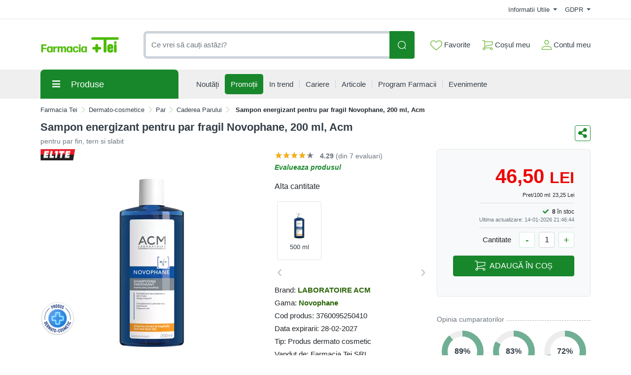

--- FILE ---
content_type: text/html; charset=UTF-8
request_url: https://comenzi.farmaciatei.ro/dermato-cosmetice/par/caderea-parului/sampon-energizant-novophane-200-ml-acm-p317667
body_size: 70186
content:
<!doctype html>
<html lang="en">
<head>
    <meta http-equiv="X-UA-Compatible" content="IE=edge">
    <![endif]-->
    <meta name="author" content="S.C. Farmacia Tei S.R.L.">
    <!-- Favicons Icon -->
    <link rel="apple-touch-icon" sizes="57x57" href="https://comenzi.farmaciatei.ro/themes/bootstrap5/images/favicon/apple-icon-57x57.png">
    <link rel="apple-touch-icon" sizes="60x60" href="https://comenzi.farmaciatei.ro/themes/bootstrap5/images/favicon/apple-icon-60x60.png">
    <link rel="apple-touch-icon" sizes="72x72" href="https://comenzi.farmaciatei.ro/themes/bootstrap5/images/favicon/apple-icon-72x72.png">
    <link rel="apple-touch-icon" sizes="76x76" href="https://comenzi.farmaciatei.ro/themes/bootstrap5/images/favicon/apple-icon-76x76.png">
    <link rel="apple-touch-icon" sizes="114x114" href="https://comenzi.farmaciatei.ro/themes/bootstrap5/images/favicon/apple-icon-114x114.png">
    <link rel="apple-touch-icon" sizes="120x120" href="https://comenzi.farmaciatei.ro/themes/bootstrap5/images/favicon/apple-icon-120x120.png">
    <link rel="apple-touch-icon" sizes="144x144" href="https://comenzi.farmaciatei.ro/themes/bootstrap5/images/favicon/apple-icon-144x144.png">
    <link rel="apple-touch-icon" sizes="152x152" href="https://comenzi.farmaciatei.ro/themes/bootstrap5/images/favicon/apple-icon-152x152.png">
    <link rel="apple-touch-icon" sizes="180x180" href="https://comenzi.farmaciatei.ro/themes/bootstrap5/images/favicon/apple-icon-180x180.png">
    <link rel="icon" type="image/png" sizes="192x192"  href="https://comenzi.farmaciatei.ro/themes/bootstrap5/images/favicon/android-icon-192x192.png">
    <link rel="icon" type="image/png" sizes="32x32" href="https://comenzi.farmaciatei.ro/themes/bootstrap5/images/favicon/favicon-32x32.png">
    <link rel="icon" type="image/png" sizes="96x96" href="https://comenzi.farmaciatei.ro/themes/bootstrap5/images/favicon/favicon-96x96.png">
    <link rel="icon" type="image/png" sizes="16x16" href="https://comenzi.farmaciatei.ro/themes/bootstrap5/images/favicon/favicon-16x16.png">
    <meta name="msapplication-TileColor" content="#ffffff">
    <meta name="msapplication-TileImage" content="/ms-icon-144x144.png">
    <meta name="theme-color" content="#ffffff">
    <meta name="msvalidate.01" content="54E147D3DBDCB26E31CC059540DB2F3B" />

    
    <title>Sampon energizant pentru par fragil Novophane, 200 ml, Acm : Farmacia Tei online</title>
            <meta name="description" content="Pret: 46,50 Lei - pentru par fin, tern si slabit - Proprietati:- asociază sinergic 6 vitamine pentru a stimula scalpul;- bazele de curățare spală delicat părul și scalpul fragilizat;- poate fi utilizat zilnic și este complementar tratamentelor ">
    
            <meta name="keywords" content="dermato cosmetice,par,caderea parului,Sampon,energizant,fragil,Novophane,200,ml,Acm,sampon pentru stoparea caderii parului,Alopecie (caderea parului),Regenerarea parului,Rutina completa de ingrijire a parului,pentru par fin, tern si slabit">
        <meta name="dcterms.format" content="text/html" />
            <meta name="google-site-verification" content="g_vXHKLJ2MbsP8FfM-lwjMST7lxiucxBe4H5U4kMbD4" />
                <meta name="facebook-domain-verification" content="e2q6cr9tof8wm7pk06a4yy05yvdooy" />
        <meta name="dcterms.title" content="Sampon energizant pentru par fragil Novophane, 200 ml, Acm :  Farmacia Tei online"/>
    <meta name="dcterms.creator" content="S.C. Farmacia Tei S.R.L." />
            <meta property="DC.Description" xml:lang="RO" lang="ro" content="Pret: 46,50 Lei - pentru par fin, tern si slabit - Proprietati:- asociază sinergic 6 vitamine pentru a stimula scalpul;- bazele de curățare spală delicat părul și scalpul fragilizat;- poate fi utilizat zilnic și este complementar tratamentelor "/>
        <meta name="dcterms.rights" content="Copyright 2026, S.C. Farmacia Tei S.R.L." />
    <meta name="dcterms.language" content="RO" />

    <meta property="og:url" content="https://comenzi.farmaciatei.ro/dermato-cosmetice/par/caderea-parului/sampon-energizant-novophane-200-ml-acm-p317667" />
    <meta property="og:type" content="product" />
    <meta property="og:title" content="Sampon energizant pentru par fragil Novophane, 200 ml, Acm :  Farmacia Tei online" />
            <meta property="og:description" content="Pret: 46,50 Lei - pentru par fin, tern si slabit - Proprietati:- asociază sinergic 6 vitamine pentru a stimula scalpul;- bazele de curățare spală delicat părul și scalpul fragilizat;- poate fi utilizat zilnic și este complementar tratamentelor " />
                <meta property="og:image" content="https://media.farmaciatei.ro/gallery/17175/sampon-energizant-pentru-par-fragil-novophane-200-ml-acm-2208.png" />
    
    <meta name="twitter:title" content="Sampon energizant pentru par fragil Novophane, 200 ml, Acm :  Farmacia Tei online" />
            <meta name="twitter:card" content="Pret: 46,50 Lei - pentru par fin, tern si slabit -" />
        <meta name="twitter:description" content="Pret: 46,50 Lei - pentru par fin, tern si slabit - Proprietati:- asociază sinergic 6 vitamine pentru a stimula scalpul;- bazele de curățare spală delicat părul și scalpul fragilizat;- poate fi utilizat zilnic și este complementar tratamentelor " />
                <meta name="twitter:image" content="https://media.farmaciatei.ro/gallery/17175/sampon-energizant-pentru-par-fragil-novophane-200-ml-acm-2208.png" />
    
    <link rel="canonical" href="https://comenzi.farmaciatei.ro/dermato-cosmetice/par/caderea-parului/sampon-energizant-pentru-par-fragil-novophane-200-ml-acm-p317667" />
    <!-- Mobile Specific -->
    <meta name="viewport" content="width=device-width, initial-scale=1">

    <meta name="msvalidate.01" content="7D9B0DD3C14D73DDE9013F5BCB7C71A4" />

    
    <!-- CSS Style -->
        <link rel='stylesheet' type='text/css' href='https://comenzi.farmaciatei.ro/themes/bootstrap5/assets/css/styles.css?v=2026011403' media='screen' />
<link rel='stylesheet' type='text/css' href='https://comenzi.farmaciatei.ro/assets/cache/0184730246a18ed3e538a4725e54ff4c_mod_b37f2d2d24cfde9c71721d445f0caf92.css?v=2026011403' media='screen' />
    <link rel='stylesheet' type='text/css' href='https://comenzi.farmaciatei.ro/themes/bootstrap5/assets/css/font-awesome.min.css?v=2026011403' media='screen' />
<link rel='stylesheet' type='text/css' href='https://comenzi.farmaciatei.ro/assets/cache/0184730246a18ed3e538a4725e54ff4c_mod_b37f2d2d24cfde9c71721d445f0caf92.css?v=2026011403' media='screen' />
    <link rel='stylesheet' type='text/css' href='https://comenzi.farmaciatei.ro/themes/bootstrap5/assets/css/gdpr.css?v=2026011403' media='screen' />
<link rel='stylesheet' type='text/css' href='https://comenzi.farmaciatei.ro/assets/cache/0184730246a18ed3e538a4725e54ff4c_mod_b37f2d2d24cfde9c71721d445f0caf92.css?v=2026011403' media='screen' />

        <!-- Google Tag Manager -->
    <script>(function(w,d,s,l,i){w[l]=w[l]||[];w[l].push({'gtm.start':
                new Date().getTime(),event:'gtm.js'});var f=d.getElementsByTagName(s)[0],
            j=d.createElement(s),dl=l!='dataLayer'?'&l='+l:'';j.async=true;j.src=
            'https://www.googletagmanager.com/gtm.js?id='+i+dl;f.parentNode.insertBefore(j,f);
        })(window,document,'script','dataLayer','GTM-NHNNK86');</script>
    <!-- End Google Tag Manager -->
    
    
    
    </head>
<body>
    <!-- Google Tag Manager (noscript) -->
<noscript><iframe src="https://www.googletagmanager.com/ns.html?id=GTM-NHNNK86"
      height="0" width="0" style="display:none;visibility:hidden"></iframe></noscript>
<!-- End Google Tag Manager (noscript) -->    <header>
    
    <div id="top-links-wrapper">
        <div class="container">
                        <div class="row">
                <div class="col-12 text-center">
                                    </div>
            </div>
            <div class="row">
                <div class="col-12 align-items-center d-flex justify-content-between py-2">
                    <div id="header-links-left">
                                            </div>
                    <div id="header-links-right" class="align-items-center d-flex justify-content-between">
                                                <div class="dropdown me-3">
                            <a href="#" class="dropdown-toggle" type="button" data-bs-toggle="dropdown">
                                Informatii Utile                                <span class="caret"></span>
                            </a>
                            <ul class="dropdown-menu">
                                <li><a class="dropdown-item" href="https://comenzi.farmaciatei.ro/despre-noi"> Despre Noi </a></li>
                                <li><a class="dropdown-item" href="https://comenzi.farmaciatei.ro/cum-comand"> Cum Comand </a></li>
                                <li><a class="dropdown-item" href="https://comenzi.farmaciatei.ro/transport-si-plata"> Transport & Plata </a></li>
                                <li><a class="dropdown-item" href="https://comenzi.farmaciatei.ro/termeni-si-conditii"> Termeni si Conditii de Utilizare </a></li>
                                <li><a class="dropdown-item" href="https://comenzi.farmaciatei.ro/returnare-si-garantie"> Returnare si Garantie </a></li>
                                <li><a class="dropdown-item" href="https://comenzi.farmaciatei.ro/intrebari-frecvente"> Intrebari Frecvente </a></li>
                            </ul>
                        </div>

                        <div class="dropdown  ">
                            <a href="#" class="dropdown-toggle" data-bs-toggle="dropdown">
                                GDPR                                <span class="caret"></span>
                            </a>
                            <ul class="dropdown-menu">
                                <li><a class="dropdown-item" href="https://comenzi.farmaciatei.ro/politica-de-utilizare-cookie">Politica utilizare Cookie</a></li>
                                <li><a class="dropdown-item" href="https://comenzi.farmaciatei.ro/politica-de-confidentialitate">Politica confidentialitate date personale</a></li>
                            </ul>
                        </div>
                                            </div>
                </div>
            </div>
        </div>
    </div>
    <div id="header-search">
        <div class="container">
            <div class="row">
                <div class="col-12 d-flex align-items-center justify-content-between">
                    <a title="Farmacia Tei" href="https://comenzi.farmaciatei.ro/" class="desktop-logo d-inline-block">
                        <picture class="d-block">
                            <!--                            <source srcset="--><!--" type="image/webp">-->
                            <!--                            <source srcset="--><!--" type="image/jpeg">-->
                            <img src="https://comenzi.farmaciatei.ro/themes/bootstrap5/images/logo.png"
                                 alt="Farmacia Tei online"
                                 width="160" height="46">
                        </picture>
                    </a>

                    <div id="searchFormWrapper">
                        <form id="search-form" action="#" method="get" class="d-flex justify-content-between" role="search">
                            <label for="desktop-search" class="d-none">Căutare produse</label>
                            <input id="desktop-search" type="text" name="q" placeholder="Ce vrei să cauți astăzi?"
                                   class="form-control search-input" value="" maxlength="128" autocomplete="off">
                            <button type="submit" title="Cauta" class="btn btn-primary search-btn"
                                    id="submit-button">
                                <img class="icon-white" src="https://comenzi.farmaciatei.ro/themes/bootstrap5/assets/icons/search-icon-white.svg" alt="Cauta" width="18" height="18">
                                <img class="icon-green" src="https://comenzi.farmaciatei.ro/themes/bootstrap5/assets/icons/search-icon-green.svg" alt="Cauta" width="18" height="18">
                            </button>
                        </form>
                    </div>

                    <div class="align-items-center d-flex justify-content-between">
                        <div class="position-relative">
                            <a href="https://comenzi.farmaciatei.ro/dashboard/favorite" id="top-wishlist" class="d-inline-block me-2 p-2">
                                <img src="https://comenzi.farmaciatei.ro/themes/bootstrap5/assets/icons/favorite-icon-green.svg" alt="" aria-hidden="true" width="24" height="20"> Favorite
                                                            </a>
                        </div>
                        <div class="position-relative">
                            <a href="#" id="top-cart-btn" class="d-inline-block me-2 p-2 position-relative">
                                <img id="top-cart-btn-icon" src="https://comenzi.farmaciatei.ro/themes/bootstrap5/assets/icons/cart-icon-green.svg" alt="Cos cumparaturi" width="22" height="21"> Coșul meu
                            </a>
                            <div id="cart-popup">
    <div class="cart-popup-content">
        <div class="header mb-3">
            <h5 class="title text-bold-600">PRODUSE ADAUGATE IN COS</h5>

            <span class="undo d-none">
                Obiect sters                <a href="#0">Anuleaza</a>
            </span>
        </div>

        <div class="body">
            <ul></ul>
        </div>

        <div class="footer">
                        <div id="cart-taxes"></div>
            <div id="cart-total" class="mb-3"></div>
            <div class="text-center">
                <a href="https://comenzi.farmaciatei.ro/cart" class="btn btn-primary w-100">
                    <img src="https://comenzi.farmaciatei.ro/themes/bootstrap5/assets/icons/cart-icon-white.svg" width="22" height="21" alt="Cos cumparaturi" class="me-2">
                    Cumpara                </a>
            </div>
        </div>
    </div>
</div>
                        </div>
                        <div class="position-relative">
                            <a href="https://comenzi.farmaciatei.ro/contul-meu" class="align-items-center d-flex p-2 pe-0">
                                <img class="me-1" src="https://comenzi.farmaciatei.ro/themes/bootstrap5/assets/icons/account-icon-green.svg"
                                     alt="" aria-hidden="true" width="20" height="20">
                                <div class="d-flex" style="flex-direction: column;">
                                    <span>Contul meu</span>
                                                                    </div>
                            </a>
                        </div>
                    </div>
                </div>
            </div>
        </div>
    </div>
    <div id="header-nav" class="header-nav grey-bg">
        <div class="container">
            <div class="row">
                <div class="col-12 position-relative">
                    <div class="d-flex align-items-center justify-content-between mobile-header">
                        <div id="header-left">
                            <a href="#" class="mobile-menu-btn me-3 closed js-mobile-menu" aria-label="Meniu"></a>

                            <a title="Farmacia Tei" href="https://comenzi.farmaciatei.ro/" class="d-inline-block">
                                <picture class="d-block">
                                    <!--                                <source srcset="--><!--" type="image/webp">-->
                                    <!--                                <source srcset="--><!--" type="image/jpeg">-->
                                    <img src="https://comenzi.farmaciatei.ro/themes/bootstrap5/images/logo.png"
                                         alt="Farmacia Tei online"
                                         width="100" height="29">
                                </picture>
                            </a>
                        </div>
                        <div id="header-right" class="align-items-center d-flex">
                            <a href="https://comenzi.farmaciatei.ro/dashboard/favorite" class="d-inline-block p-2 position-relative" id="top-mobile-wishlist">
                                <img src="https://comenzi.farmaciatei.ro/themes/bootstrap5/assets/icons/favorite-icon.svg" alt="Favorite" width="24" height="20">
                                                            </a><a href="https://comenzi.farmaciatei.ro/cart" class="d-inline-block p-2 position-relative" id="top-mobile-cart-btn">
                                <img src="https://comenzi.farmaciatei.ro/themes/bootstrap5/assets/icons/cart-icon.svg" alt="Cos cumparaturi" width="22" height="21">
                        </a><a href="https://comenzi.farmaciatei.ro/contul-meu" class="align-items-center d-flex p-2 pe-0" style="flex-direction: column;">
                                <img src="https://comenzi.farmaciatei.ro/themes/bootstrap5/assets/icons/account-icon.svg" alt="Contul meu" width="20" height="20" style="margin-bottom: 3px;">
                                                            </a>
                        </div>
                    </div>

                    <nav id="main-site-nav" aria-label="Navigare principală">
                        <ul>
                            <li>
                                <a href="#" class="js-desktop-menu-title">
                                    <i class="fas fa-bars"></i><span>Produse</span>
                                </a>
                            </li>
                            <li>
                                <a href="https://comenzi.farmaciatei.ro/noutati">
                                    <span>Noutăți</span>
                                </a>
                            </li>
                            <li>
                                <a class="promotions-link" href="https://comenzi.farmaciatei.ro/promotiile_saptamanii">
                                    <span>Promoții</span>
                                </a>
                            </li>
                            <li>
                                <a href="https://comenzi.farmaciatei.ro/in-trend">
                                    <span>In trend</span>
                                </a>
                            </li>
                            <li>
                                <a href="https://comenzi.farmaciatei.ro/cariere">
                                    <span>Cariere</span>
                                </a>
                            </li>
                            <li>
                                <a href="https://comenzi.farmaciatei.ro/info-tei">
                                    <span>Articole</span>
                                </a>
                            </li>
                            <li>
                                <a href="https://comenzi.farmaciatei.ro/retea-farmacii">
                                    <span>Program Farmacii</span>
                                </a>
                            </li>
                            <li>
                                <a href="https://comenzi.farmaciatei.ro/evenimente-farmacia-tei">
                                    <span>Evenimente</span>
                                </a>
                            </li>
                                                    </ul>
                    </nav>

                    <div id="main-menu" >
                        <div id="mobile-menu-header-elements">
                            <a href="#" class="mobile-menu-btn-2 js-mobile-menu" aria-label="Meniu principal"></a>

                            <a title="Farmacia Tei online" href="https://comenzi.farmaciatei.ro/" class="desktop-logo d-inline-block">
                                <picture class="d-block">
                                    <!--                            <source srcset="--><!--" type="image/webp">-->
                                    <!--                            <source srcset="--><!--" type="image/jpeg">-->
                                    <img src="https://comenzi.farmaciatei.ro/themes/bootstrap5/images/logo.png"
                                         alt="Farmacia Tei online"
                                         width="130">
                                </picture>
                            </a>
                        </div>
                        <nav aria-label="Meniu categorii produse">
                            <ul>
                                                                                                            <li class="level-1 has-submenu cat-524">
                                            <div class="align-items-center d-flex justify-content-center">
                                                <a class="d-inline-block level-1-link" href="https://comenzi.farmaciatei.ro/medicamente-otc/">
                                                    <i class="fas fa-pump-soap me-1"></i> MEDICAMENTE OTC                                                </a>
                                                                                                    <i class="fas fa-chevron-down submenu-icon p-2 pe-0 d-lg-none"></i>
                                                                                            </div>
                                                                                            <ul class="submenu">
                                                                                                            <li class="level-2 has-submenu ">
                                                            <div class="align-items-center d-flex justify-content-center">
                                                                <a class="d-inline-block level-2-link" href="https://comenzi.farmaciatei.ro/medicamente-otc/afectiuni-bucale/">
                                                                    AFECTIUNI BUCALE                                                                </a>
                                                                                                                                    <i class="fas fa-chevron-down submenu-icon p-2 pe-0 d-lg-none"></i>
                                                                    <i class="fas fa-chevron-circle-right submenu-icon d-none d-lg-block"></i>
                                                                                                                            </div>

                                                                                                                                                                                            <ul class="submenu">
                                                                                                                                            <li class="level-3">
                                                                            <a class="d-inline-block" href="https://comenzi.farmaciatei.ro/medicamente-otc/afectiuni-bucale/afte-bucale/">
                                                                                Afte bucale                                                                            </a>
                                                                        </li>
                                                                                                                                            <li class="level-3">
                                                                            <a class="d-inline-block" href="https://comenzi.farmaciatei.ro/medicamente-otc/afectiuni-bucale/eruptii-dentare/">
                                                                                Eruptii dentare                                                                            </a>
                                                                        </li>
                                                                    
                                                                                                                                    </ul>
                                                                                                                    </li>
                                                                                                            <li class="level-2 has-submenu ">
                                                            <div class="align-items-center d-flex justify-content-center">
                                                                <a class="d-inline-block level-2-link" href="https://comenzi.farmaciatei.ro/medicamente-otc/afectiuni-circulatorii/">
                                                                    AFECTIUNI CIRCULATORII                                                                </a>
                                                                                                                                    <i class="fas fa-chevron-down submenu-icon p-2 pe-0 d-lg-none"></i>
                                                                    <i class="fas fa-chevron-circle-right submenu-icon d-none d-lg-block"></i>
                                                                                                                            </div>

                                                                                                                                                                                            <ul class="submenu">
                                                                                                                                            <li class="level-3">
                                                                            <a class="d-inline-block" href="https://comenzi.farmaciatei.ro/medicamente-otc/afectiuni-circulatorii/hemoroizi/">
                                                                                Hemoroizi                                                                            </a>
                                                                        </li>
                                                                                                                                            <li class="level-3">
                                                                            <a class="d-inline-block" href="https://comenzi.farmaciatei.ro/medicamente-otc/afectiuni-circulatorii/insuficienta-circulatorie-periferica/">
                                                                                Insuficienta circulatorie periferica                                                                            </a>
                                                                        </li>
                                                                                                                                            <li class="level-3">
                                                                            <a class="d-inline-block" href="https://comenzi.farmaciatei.ro/medicamente-otc/afectiuni-circulatorii/varice/">
                                                                                Varice                                                                            </a>
                                                                        </li>
                                                                    
                                                                                                                                    </ul>
                                                                                                                    </li>
                                                                                                            <li class="level-2 has-submenu ">
                                                            <div class="align-items-center d-flex justify-content-center">
                                                                <a class="d-inline-block level-2-link" href="https://comenzi.farmaciatei.ro/medicamente-otc/afectiuni-digestive/">
                                                                    AFECTIUNI DIGESTIVE                                                                </a>
                                                                                                                                    <i class="fas fa-chevron-down submenu-icon p-2 pe-0 d-lg-none"></i>
                                                                    <i class="fas fa-chevron-circle-right submenu-icon d-none d-lg-block"></i>
                                                                                                                            </div>

                                                                                                                                                                                            <ul class="submenu">
                                                                                                                                            <li class="level-3">
                                                                            <a class="d-inline-block" href="https://comenzi.farmaciatei.ro/medicamente-otc/afectiuni-digestive/antiacide/">
                                                                                Antiacide                                                                            </a>
                                                                        </li>
                                                                                                                                            <li class="level-3">
                                                                            <a class="d-inline-block" href="https://comenzi.farmaciatei.ro/medicamente-otc/afectiuni-digestive/antidiaretice/">
                                                                                Antidiaretice                                                                            </a>
                                                                        </li>
                                                                                                                                            <li class="level-3">
                                                                            <a class="d-inline-block" href="https://comenzi.farmaciatei.ro/medicamente-otc/afectiuni-digestive/antispastice/">
                                                                                Antispastice                                                                            </a>
                                                                        </li>
                                                                                                                                            <li class="level-3">
                                                                            <a class="d-inline-block" href="https://comenzi.farmaciatei.ro/medicamente-otc/afectiuni-digestive/colici-copii/">
                                                                                Colici copii                                                                            </a>
                                                                        </li>
                                                                                                                                            <li class="level-3">
                                                                            <a class="d-inline-block" href="https://comenzi.farmaciatei.ro/medicamente-otc/afectiuni-digestive/constipatie/">
                                                                                Constipatie                                                                            </a>
                                                                        </li>
                                                                                                                                            <li class="level-3">
                                                                            <a class="d-inline-block" href="https://comenzi.farmaciatei.ro/medicamente-otc/afectiuni-digestive/drenori-biliari/">
                                                                                Drenori biliari                                                                            </a>
                                                                        </li>
                                                                                                                                            <li class="level-3">
                                                                            <a class="d-inline-block" href="https://comenzi.farmaciatei.ro/medicamente-otc/afectiuni-digestive/enzime-digestive/">
                                                                                Enzime digestive                                                                            </a>
                                                                        </li>
                                                                                                                                            <li class="level-3">
                                                                            <a class="d-inline-block" href="https://comenzi.farmaciatei.ro/medicamente-otc/afectiuni-digestive/meteorism/">
                                                                                Meteorism                                                                            </a>
                                                                        </li>
                                                                                                                                            <li class="level-3">
                                                                            <a class="d-inline-block" href="https://comenzi.farmaciatei.ro/medicamente-otc/afectiuni-digestive/rau-de-miscare/">
                                                                                Rau de miscare                                                                            </a>
                                                                        </li>
                                                                    
                                                                                                                                    </ul>
                                                                                                                    </li>
                                                                                                            <li class="level-2 has-submenu ">
                                                            <div class="align-items-center d-flex justify-content-center">
                                                                <a class="d-inline-block level-2-link" href="https://comenzi.farmaciatei.ro/medicamente-otc/afectiuni-hepatice/">
                                                                    AFECTIUNI HEPATICE                                                                </a>
                                                                                                                                    <i class="fas fa-chevron-down submenu-icon p-2 pe-0 d-lg-none"></i>
                                                                    <i class="fas fa-chevron-circle-right submenu-icon d-none d-lg-block"></i>
                                                                                                                            </div>

                                                                                                                                                                                            <ul class="submenu">
                                                                                                                                            <li class="level-3">
                                                                            <a class="d-inline-block" href="https://comenzi.farmaciatei.ro/medicamente-otc/afectiuni-hepatice/protectoare-hepatice/">
                                                                                Protectoare hepatice                                                                            </a>
                                                                        </li>
                                                                    
                                                                                                                                    </ul>
                                                                                                                    </li>
                                                                                                            <li class="level-2 has-submenu ">
                                                            <div class="align-items-center d-flex justify-content-center">
                                                                <a class="d-inline-block level-2-link" href="https://comenzi.farmaciatei.ro/medicamente-otc/alergii/">
                                                                    ALERGII                                                                </a>
                                                                                                                                    <i class="fas fa-chevron-down submenu-icon p-2 pe-0 d-lg-none"></i>
                                                                    <i class="fas fa-chevron-circle-right submenu-icon d-none d-lg-block"></i>
                                                                                                                            </div>

                                                                                                                                                                                            <ul class="submenu">
                                                                                                                                            <li class="level-3">
                                                                            <a class="d-inline-block" href="https://comenzi.farmaciatei.ro/medicamente-otc/alergii/antihistaminice/">
                                                                                Antihistaminice                                                                            </a>
                                                                        </li>
                                                                    
                                                                                                                                    </ul>
                                                                                                                    </li>
                                                                                                            <li class="level-2 has-submenu ">
                                                            <div class="align-items-center d-flex justify-content-center">
                                                                <a class="d-inline-block level-2-link" href="https://comenzi.farmaciatei.ro/medicamente-otc/aparatul-genital-feminin/">
                                                                    APARATUL GENITAL FEMININ                                                                </a>
                                                                                                                                    <i class="fas fa-chevron-down submenu-icon p-2 pe-0 d-lg-none"></i>
                                                                    <i class="fas fa-chevron-circle-right submenu-icon d-none d-lg-block"></i>
                                                                                                                            </div>

                                                                                                                                                                                            <ul class="submenu">
                                                                                                                                            <li class="level-3">
                                                                            <a class="d-inline-block" href="https://comenzi.farmaciatei.ro/medicamente-otc/aparatul-genital-feminin/anticonceptionale/">
                                                                                Anticonceptionale                                                                            </a>
                                                                        </li>
                                                                                                                                            <li class="level-3">
                                                                            <a class="d-inline-block" href="https://comenzi.farmaciatei.ro/medicamente-otc/aparatul-genital-feminin/menopauza-si-premenopauza/">
                                                                                Menopauza si premenopauza                                                                            </a>
                                                                        </li>
                                                                                                                                            <li class="level-3">
                                                                            <a class="d-inline-block" href="https://comenzi.farmaciatei.ro/medicamente-otc/aparatul-genital-feminin/tratamente/">
                                                                                Tratamente                                                                            </a>
                                                                        </li>
                                                                    
                                                                                                                                    </ul>
                                                                                                                    </li>
                                                                                                            <li class="level-2 has-submenu ">
                                                            <div class="align-items-center d-flex justify-content-center">
                                                                <a class="d-inline-block level-2-link" href="https://comenzi.farmaciatei.ro/medicamente-otc/boli-neurovegetative/">
                                                                    BOLI NEUROVEGETATIVE                                                                </a>
                                                                                                                                    <i class="fas fa-chevron-down submenu-icon p-2 pe-0 d-lg-none"></i>
                                                                    <i class="fas fa-chevron-circle-right submenu-icon d-none d-lg-block"></i>
                                                                                                                            </div>

                                                                                                                                                                                            <ul class="submenu">
                                                                                                                                            <li class="level-3">
                                                                            <a class="d-inline-block" href="https://comenzi.farmaciatei.ro/medicamente-otc/boli-neurovegetative/antistres/">
                                                                                Antistres                                                                            </a>
                                                                        </li>
                                                                                                                                            <li class="level-3">
                                                                            <a class="d-inline-block" href="https://comenzi.farmaciatei.ro/medicamente-otc/boli-neurovegetative/sedative/">
                                                                                Sedative                                                                            </a>
                                                                        </li>
                                                                    
                                                                                                                                    </ul>
                                                                                                                    </li>
                                                                                                            <li class="level-2 has-submenu ">
                                                            <div class="align-items-center d-flex justify-content-center">
                                                                <a class="d-inline-block level-2-link" href="https://comenzi.farmaciatei.ro/medicamente-otc/cardiologie/">
                                                                    CARDIOLOGIE                                                                </a>
                                                                                                                                    <i class="fas fa-chevron-down submenu-icon p-2 pe-0 d-lg-none"></i>
                                                                    <i class="fas fa-chevron-circle-right submenu-icon d-none d-lg-block"></i>
                                                                                                                            </div>

                                                                                                                                                                                            <ul class="submenu">
                                                                                                                                            <li class="level-3">
                                                                            <a class="d-inline-block" href="https://comenzi.farmaciatei.ro/medicamente-otc/cardiologie/cardiace-si-tensiune/">
                                                                                Cardiace si tensiune                                                                            </a>
                                                                        </li>
                                                                    
                                                                                                                                    </ul>
                                                                                                                    </li>
                                                                                                            <li class="level-2 has-submenu ">
                                                            <div class="align-items-center d-flex justify-content-center">
                                                                <a class="d-inline-block level-2-link" href="https://comenzi.farmaciatei.ro/medicamente-otc/dermatologie/">
                                                                    DERMATOLOGIE                                                                </a>
                                                                                                                                    <i class="fas fa-chevron-down submenu-icon p-2 pe-0 d-lg-none"></i>
                                                                    <i class="fas fa-chevron-circle-right submenu-icon d-none d-lg-block"></i>
                                                                                                                            </div>

                                                                                                                                                                                            <ul class="submenu">
                                                                                                                                            <li class="level-3">
                                                                            <a class="d-inline-block" href="https://comenzi.farmaciatei.ro/medicamente-otc/dermatologie/antimicotice/">
                                                                                Antimicotice                                                                            </a>
                                                                        </li>
                                                                                                                                            <li class="level-3">
                                                                            <a class="d-inline-block" href="https://comenzi.farmaciatei.ro/medicamente-otc/dermatologie/antiseptice/">
                                                                                Antiseptice                                                                            </a>
                                                                        </li>
                                                                                                                                            <li class="level-3">
                                                                            <a class="d-inline-block" href="https://comenzi.farmaciatei.ro/medicamente-otc/dermatologie/arsuri/">
                                                                                Arsuri                                                                            </a>
                                                                        </li>
                                                                                                                                            <li class="level-3">
                                                                            <a class="d-inline-block" href="https://comenzi.farmaciatei.ro/medicamente-otc/dermatologie/caderea-parului/">
                                                                                Caderea parului                                                                            </a>
                                                                        </li>
                                                                                                                                            <li class="level-3">
                                                                            <a class="d-inline-block" href="https://comenzi.farmaciatei.ro/medicamente-otc/dermatologie/diverse-afectiuni-ale-pielii/">
                                                                                Diverse afectiuni ale pielii                                                                            </a>
                                                                        </li>
                                                                                                                                            <li class="level-3">
                                                                            <a class="d-inline-block" href="https://comenzi.farmaciatei.ro/medicamente-otc/dermatologie/herpes/">
                                                                                Herpes                                                                            </a>
                                                                        </li>
                                                                                                                                            <li class="level-3">
                                                                            <a class="d-inline-block" href="https://comenzi.farmaciatei.ro/medicamente-otc/dermatologie/negi/">
                                                                                Negi                                                                            </a>
                                                                        </li>
                                                                                                                                            <li class="level-3">
                                                                            <a class="d-inline-block" href="https://comenzi.farmaciatei.ro/medicamente-otc/dermatologie/rani/">
                                                                                Rani                                                                            </a>
                                                                        </li>
                                                                    
                                                                                                                                    </ul>
                                                                                                                    </li>
                                                                                                            <li class="level-2 ">
                                                            <div class="align-items-center d-flex justify-content-center">
                                                                <a class="d-inline-block level-2-link" href="https://comenzi.farmaciatei.ro/medicamente-otc/laborator-propriu/">
                                                                    LABORATOR PROPRIU                                                                </a>
                                                                                                                            </div>

                                                                                                                    </li>
                                                                                                            <li class="level-2 has-submenu ">
                                                            <div class="align-items-center d-flex justify-content-center">
                                                                <a class="d-inline-block level-2-link" href="https://comenzi.farmaciatei.ro/medicamente-otc/oftalmologie/">
                                                                    OFTALMOLOGIE                                                                </a>
                                                                                                                                    <i class="fas fa-chevron-down submenu-icon p-2 pe-0 d-lg-none"></i>
                                                                    <i class="fas fa-chevron-circle-right submenu-icon d-none d-lg-block"></i>
                                                                                                                            </div>

                                                                                                                                                                                            <ul class="submenu">
                                                                                                                                            <li class="level-3">
                                                                            <a class="d-inline-block" href="https://comenzi.farmaciatei.ro/medicamente-otc/oftalmologie/picaturi/">
                                                                                Picaturi                                                                            </a>
                                                                        </li>
                                                                    
                                                                                                                                    </ul>
                                                                                                                    </li>
                                                                                                            <li class="level-2 has-submenu ">
                                                            <div class="align-items-center d-flex justify-content-center">
                                                                <a class="d-inline-block level-2-link" href="https://comenzi.farmaciatei.ro/medicamente-otc/orl/">
                                                                    ORL                                                                </a>
                                                                                                                                    <i class="fas fa-chevron-down submenu-icon p-2 pe-0 d-lg-none"></i>
                                                                    <i class="fas fa-chevron-circle-right submenu-icon d-none d-lg-block"></i>
                                                                                                                            </div>

                                                                                                                                                                                            <ul class="submenu">
                                                                                                                                            <li class="level-3">
                                                                            <a class="d-inline-block" href="https://comenzi.farmaciatei.ro/medicamente-otc/orl/ureche/">
                                                                                Ureche                                                                            </a>
                                                                        </li>
                                                                    
                                                                                                                                    </ul>
                                                                                                                    </li>
                                                                                                            <li class="level-2 has-submenu ">
                                                            <div class="align-items-center d-flex justify-content-center">
                                                                <a class="d-inline-block level-2-link" href="https://comenzi.farmaciatei.ro/medicamente-otc/reumatologie-si-traumatisme/">
                                                                    REUMATOLOGIE SI TRAUMATISME                                                                </a>
                                                                                                                                    <i class="fas fa-chevron-down submenu-icon p-2 pe-0 d-lg-none"></i>
                                                                    <i class="fas fa-chevron-circle-right submenu-icon d-none d-lg-block"></i>
                                                                                                                            </div>

                                                                                                                                                                                            <ul class="submenu">
                                                                                                                                            <li class="level-3">
                                                                            <a class="d-inline-block" href="https://comenzi.farmaciatei.ro/medicamente-otc/reumatologie-si-traumatisme/articulatii-si-sistemul-osos/">
                                                                                Articulatii si sistemul osos                                                                            </a>
                                                                        </li>
                                                                                                                                            <li class="level-3">
                                                                            <a class="d-inline-block" href="https://comenzi.farmaciatei.ro/medicamente-otc/reumatologie-si-traumatisme/traumatisme-si-dureri-musculare/">
                                                                                Traumatisme si dureri musculare                                                                            </a>
                                                                        </li>
                                                                    
                                                                                                                                    </ul>
                                                                                                                    </li>
                                                                                                            <li class="level-2 has-submenu ">
                                                            <div class="align-items-center d-flex justify-content-center">
                                                                <a class="d-inline-block level-2-link" href="https://comenzi.farmaciatei.ro/medicamente-otc/sistemul-respirator/">
                                                                    SISTEMUL RESPIRATOR                                                                </a>
                                                                                                                                    <i class="fas fa-chevron-down submenu-icon p-2 pe-0 d-lg-none"></i>
                                                                    <i class="fas fa-chevron-circle-right submenu-icon d-none d-lg-block"></i>
                                                                                                                            </div>

                                                                                                                                                                                            <ul class="submenu">
                                                                                                                                            <li class="level-3">
                                                                            <a class="d-inline-block" href="https://comenzi.farmaciatei.ro/medicamente-otc/sistemul-respirator/ameliorare-simptome-raceala-si-gripa/">
                                                                                Ameliorare simptome raceala si gripa                                                                            </a>
                                                                        </li>
                                                                                                                                            <li class="level-3">
                                                                            <a class="d-inline-block" href="https://comenzi.farmaciatei.ro/medicamente-otc/sistemul-respirator/analgezice/">
                                                                                Analgezice                                                                            </a>
                                                                        </li>
                                                                                                                                            <li class="level-3">
                                                                            <a class="d-inline-block" href="https://comenzi.farmaciatei.ro/medicamente-otc/sistemul-respirator/antitabac/">
                                                                                Antitabac                                                                            </a>
                                                                        </li>
                                                                                                                                            <li class="level-3">
                                                                            <a class="d-inline-block" href="https://comenzi.farmaciatei.ro/medicamente-otc/sistemul-respirator/dureri-de-gat/">
                                                                                Dureri de gat                                                                            </a>
                                                                        </li>
                                                                                                                                            <li class="level-3">
                                                                            <a class="d-inline-block" href="https://comenzi.farmaciatei.ro/medicamente-otc/sistemul-respirator/expectorante/">
                                                                                Expectorante                                                                            </a>
                                                                        </li>
                                                                                                                                            <li class="level-3">
                                                                            <a class="d-inline-block" href="https://comenzi.farmaciatei.ro/medicamente-otc/sistemul-respirator/imunitate/">
                                                                                Imunitate                                                                            </a>
                                                                        </li>
                                                                                                                                            <li class="level-3">
                                                                            <a class="d-inline-block" href="https://comenzi.farmaciatei.ro/medicamente-otc/sistemul-respirator/siropuri-de-tuse/">
                                                                                Siropuri de tuse                                                                            </a>
                                                                        </li>
                                                                                                                                            <li class="level-3">
                                                                            <a class="d-inline-block" href="https://comenzi.farmaciatei.ro/medicamente-otc/sistemul-respirator/solutii-nazale/">
                                                                                Solutii nazale                                                                            </a>
                                                                        </li>
                                                                    
                                                                                                                                    </ul>
                                                                                                                    </li>
                                                                                                            <li class="level-2 ">
                                                            <div class="align-items-center d-flex justify-content-center">
                                                                <a class="d-inline-block level-2-link" href="https://comenzi.farmaciatei.ro/medicamente-otc/solventi/">
                                                                    SOLVENTI                                                                </a>
                                                                                                                            </div>

                                                                                                                    </li>
                                                                                                            <li class="level-2 has-submenu ">
                                                            <div class="align-items-center d-flex justify-content-center">
                                                                <a class="d-inline-block level-2-link" href="https://comenzi.farmaciatei.ro/medicamente-otc/urologie/">
                                                                    UROLOGIE                                                                </a>
                                                                                                                                    <i class="fas fa-chevron-down submenu-icon p-2 pe-0 d-lg-none"></i>
                                                                    <i class="fas fa-chevron-circle-right submenu-icon d-none d-lg-block"></i>
                                                                                                                            </div>

                                                                                                                                                                                            <ul class="submenu">
                                                                                                                                            <li class="level-3">
                                                                            <a class="d-inline-block" href="https://comenzi.farmaciatei.ro/medicamente-otc/urologie/dezinfectante-urinare/">
                                                                                Dezinfectante urinare                                                                            </a>
                                                                        </li>
                                                                                                                                            <li class="level-3">
                                                                            <a class="d-inline-block" href="https://comenzi.farmaciatei.ro/medicamente-otc/urologie/prostata/">
                                                                                Prostata                                                                            </a>
                                                                        </li>
                                                                    
                                                                                                                                    </ul>
                                                                                                                    </li>
                                                                                                    </ul>
                                                                                    </li>
                                                                            <li class="level-1 has-submenu cat-10001373">
                                            <div class="align-items-center d-flex justify-content-center">
                                                <a class="d-inline-block level-1-link" href="https://comenzi.farmaciatei.ro/medicamente-cu-reteta/">
                                                    <i class="fas fa-prescription me-1"></i> MEDICAMENTE CU RETETA                                                </a>
                                                                                                    <i class="fas fa-chevron-down submenu-icon p-2 pe-0 d-lg-none"></i>
                                                                                            </div>
                                                                                            <ul class="submenu">
                                                                                                            <li class="level-2 ">
                                                            <div class="align-items-center d-flex justify-content-center">
                                                                <a class="d-inline-block level-2-link" href="https://comenzi.farmaciatei.ro/medicamente-cu-reteta/anticonceptionale/">
                                                                    ANTICONCEPTIONALE                                                                </a>
                                                                                                                            </div>

                                                                                                                    </li>
                                                                                                            <li class="level-2 ">
                                                            <div class="align-items-center d-flex justify-content-center">
                                                                <a class="d-inline-block level-2-link" href="https://comenzi.farmaciatei.ro/medicamente-cu-reteta/fertilizare-in-vitro/">
                                                                    FERTILIZARE IN VITRO                                                                </a>
                                                                                                                            </div>

                                                                                                                    </li>
                                                                                                            <li class="level-2 ">
                                                            <div class="align-items-center d-flex justify-content-center">
                                                                <a class="d-inline-block level-2-link" href="https://comenzi.farmaciatei.ro/medicamente-cu-reteta/homeopate/">
                                                                    HOMEOPATE                                                                </a>
                                                                                                                            </div>

                                                                                                                    </li>
                                                                                                            <li class="level-2 ">
                                                            <div class="align-items-center d-flex justify-content-center">
                                                                <a class="d-inline-block level-2-link" href="https://comenzi.farmaciatei.ro/medicamente-cu-reteta/insuline/">
                                                                    INSULINE                                                                </a>
                                                                                                                            </div>

                                                                                                                    </li>
                                                                                                            <li class="level-2 ">
                                                            <div class="align-items-center d-flex justify-content-center">
                                                                <a class="d-inline-block level-2-link" href="https://comenzi.farmaciatei.ro/medicamente-cu-reteta/medicamente/">
                                                                    MEDICAMENTE                                                                </a>
                                                                                                                            </div>

                                                                                                                    </li>
                                                                                                            <li class="level-2 ">
                                                            <div class="align-items-center d-flex justify-content-center">
                                                                <a class="d-inline-block level-2-link" href="https://comenzi.farmaciatei.ro/medicamente-cu-reteta/vaccinuri/">
                                                                    VACCINURI                                                                </a>
                                                                                                                            </div>

                                                                                                                    </li>
                                                                                                            <li class="level-2 ">
                                                            <div class="align-items-center d-flex justify-content-center">
                                                                <a class="d-inline-block level-2-link" href="https://comenzi.farmaciatei.ro/medicamente-cu-reteta/vaccinuri-antigripale/">
                                                                    VACCINURI ANTIGRIPALE                                                                </a>
                                                                                                                            </div>

                                                                                                                    </li>
                                                                                                    </ul>
                                                                                    </li>
                                                                            <li class="level-1 has-submenu cat-10001342">
                                            <div class="align-items-center d-flex justify-content-center">
                                                <a class="d-inline-block level-1-link" href="https://comenzi.farmaciatei.ro/dispozitive-medicale/">
                                                    <i class="fa fa-medkit me-1"></i> DISPOZITIVE MEDICALE                                                </a>
                                                                                                    <i class="fas fa-chevron-down submenu-icon p-2 pe-0 d-lg-none"></i>
                                                                                            </div>
                                                                                            <ul class="submenu">
                                                                                                            <li class="level-2 has-submenu ">
                                                            <div class="align-items-center d-flex justify-content-center">
                                                                <a class="d-inline-block level-2-link" href="https://comenzi.farmaciatei.ro/dispozitive-medicale/aparatura-medicala/">
                                                                    APARATURA MEDICALA                                                                </a>
                                                                                                                                    <i class="fas fa-chevron-down submenu-icon p-2 pe-0 d-lg-none"></i>
                                                                    <i class="fas fa-chevron-circle-right submenu-icon d-none d-lg-block"></i>
                                                                                                                            </div>

                                                                                                                                                                                            <ul class="submenu">
                                                                                                                                            <li class="level-3">
                                                                            <a class="d-inline-block" href="https://comenzi.farmaciatei.ro/dispozitive-medicale/aparatura-medicala/aparate-auditive/">
                                                                                Aparate auditive                                                                            </a>
                                                                        </li>
                                                                                                                                            <li class="level-3">
                                                                            <a class="d-inline-block" href="https://comenzi.farmaciatei.ro/dispozitive-medicale/aparatura-medicala/aparate-de-masaj/">
                                                                                Aparate de masaj                                                                            </a>
                                                                        </li>
                                                                                                                                            <li class="level-3">
                                                                            <a class="d-inline-block" href="https://comenzi.farmaciatei.ro/dispozitive-medicale/aparatura-medicala/cantare/">
                                                                                Cantare                                                                            </a>
                                                                        </li>
                                                                                                                                            <li class="level-3">
                                                                            <a class="d-inline-block" href="https://comenzi.farmaciatei.ro/dispozitive-medicale/aparatura-medicala/glucometre/">
                                                                                Glucometre                                                                            </a>
                                                                        </li>
                                                                                                                                            <li class="level-3">
                                                                            <a class="d-inline-block" href="https://comenzi.farmaciatei.ro/dispozitive-medicale/aparatura-medicala/nebulizatoare/">
                                                                                Nebulizatoare                                                                            </a>
                                                                        </li>
                                                                                                                                            <li class="level-3">
                                                                            <a class="d-inline-block" href="https://comenzi.farmaciatei.ro/dispozitive-medicale/aparatura-medicala/pulsoximetre/">
                                                                                Pulsoximetre                                                                            </a>
                                                                        </li>
                                                                                                                                            <li class="level-3">
                                                                            <a class="d-inline-block" href="https://comenzi.farmaciatei.ro/dispozitive-medicale/aparatura-medicala/purificatoare/">
                                                                                Purificatoare                                                                            </a>
                                                                        </li>
                                                                                                                                            <li class="level-3">
                                                                            <a class="d-inline-block" href="https://comenzi.farmaciatei.ro/dispozitive-medicale/aparatura-medicala/tensiometre/">
                                                                                Tensiometre                                                                            </a>
                                                                        </li>
                                                                                                                                            <li class="level-3">
                                                                            <a class="d-inline-block" href="https://comenzi.farmaciatei.ro/dispozitive-medicale/aparatura-medicala/termometre/">
                                                                                Termometre                                                                            </a>
                                                                        </li>
                                                                                                                                            <li class="level-3">
                                                                            <a class="d-inline-block" href="https://comenzi.farmaciatei.ro/dispozitive-medicale/aparatura-medicala/umidificatoare/">
                                                                                Umidificatoare                                                                            </a>
                                                                        </li>
                                                                    
                                                                                                                                    </ul>
                                                                                                                    </li>
                                                                                                            <li class="level-2 ">
                                                            <div class="align-items-center d-flex justify-content-center">
                                                                <a class="d-inline-block level-2-link" href="https://comenzi.farmaciatei.ro/dispozitive-medicale/aspiratoare-nazale/">
                                                                    ASPIRATOARE NAZALE                                                                </a>
                                                                                                                            </div>

                                                                                                                    </li>
                                                                                                            <li class="level-2 ">
                                                            <div class="align-items-center d-flex justify-content-center">
                                                                <a class="d-inline-block level-2-link" href="https://comenzi.farmaciatei.ro/dispozitive-medicale/bandaje-si-fese-elastice/">
                                                                    BANDAJE SI FESE ELASTICE                                                                </a>
                                                                                                                            </div>

                                                                                                                    </li>
                                                                                                            <li class="level-2 ">
                                                            <div class="align-items-center d-flex justify-content-center">
                                                                <a class="d-inline-block level-2-link" href="https://comenzi.farmaciatei.ro/dispozitive-medicale/baterii/">
                                                                    BATERII                                                                </a>
                                                                                                                            </div>

                                                                                                                    </li>
                                                                                                            <li class="level-2 ">
                                                            <div class="align-items-center d-flex justify-content-center">
                                                                <a class="d-inline-block level-2-link" href="https://comenzi.farmaciatei.ro/dispozitive-medicale/benzi-kinesiologice/">
                                                                    BENZI KINESIOLOGICE                                                                </a>
                                                                                                                            </div>

                                                                                                                    </li>
                                                                                                            <li class="level-2 ">
                                                            <div class="align-items-center d-flex justify-content-center">
                                                                <a class="d-inline-block level-2-link" href="https://comenzi.farmaciatei.ro/dispozitive-medicale/cadre-de-mers/">
                                                                    CADRE DE MERS                                                                </a>
                                                                                                                            </div>

                                                                                                                    </li>
                                                                                                            <li class="level-2 ">
                                                            <div class="align-items-center d-flex justify-content-center">
                                                                <a class="d-inline-block level-2-link" href="https://comenzi.farmaciatei.ro/dispozitive-medicale/carje-si-bastoane/">
                                                                    CARJE SI BASTOANE                                                                </a>
                                                                                                                            </div>

                                                                                                                    </li>
                                                                                                            <li class="level-2 has-submenu ">
                                                            <div class="align-items-center d-flex justify-content-center">
                                                                <a class="d-inline-block level-2-link" href="https://comenzi.farmaciatei.ro/dispozitive-medicale/chirurgie-plastica-si-reparatorie/">
                                                                    CHIRURGIE PLASTICA SI REPARATORIE                                                                </a>
                                                                                                                                    <i class="fas fa-chevron-down submenu-icon p-2 pe-0 d-lg-none"></i>
                                                                    <i class="fas fa-chevron-circle-right submenu-icon d-none d-lg-block"></i>
                                                                                                                            </div>

                                                                                                                                                                                            <ul class="submenu">
                                                                                                                                            <li class="level-3">
                                                                            <a class="d-inline-block" href="https://comenzi.farmaciatei.ro/dispozitive-medicale/chirurgie-plastica-si-reparatorie/creme-si-solutii-chirurgicale/">
                                                                                Creme si solutii chirurgicale                                                                            </a>
                                                                        </li>
                                                                                                                                            <li class="level-3">
                                                                            <a class="d-inline-block" href="https://comenzi.farmaciatei.ro/dispozitive-medicale/chirurgie-plastica-si-reparatorie/plasturi-chirurgicali/">
                                                                                Plasturi chirurgicali                                                                            </a>
                                                                        </li>
                                                                    
                                                                                                                                    </ul>
                                                                                                                    </li>
                                                                                                            <li class="level-2 has-submenu ">
                                                            <div class="align-items-center d-flex justify-content-center">
                                                                <a class="d-inline-block level-2-link" href="https://comenzi.farmaciatei.ro/dispozitive-medicale/comprese-si-plasturi/">
                                                                    COMPRESE SI PLASTURI                                                                </a>
                                                                                                                                    <i class="fas fa-chevron-down submenu-icon p-2 pe-0 d-lg-none"></i>
                                                                    <i class="fas fa-chevron-circle-right submenu-icon d-none d-lg-block"></i>
                                                                                                                            </div>

                                                                                                                                                                                            <ul class="submenu">
                                                                                                                                            <li class="level-3">
                                                                            <a class="d-inline-block" href="https://comenzi.farmaciatei.ro/dispozitive-medicale/comprese-si-plasturi/comprese-si-plasturi-cald-rece/">
                                                                                Comprese si plasturi cald-rece                                                                            </a>
                                                                        </li>
                                                                                                                                            <li class="level-3">
                                                                            <a class="d-inline-block" href="https://comenzi.farmaciatei.ro/dispozitive-medicale/comprese-si-plasturi/comprese-si-plasturi-rani/">
                                                                                Comprese si plasturi rani                                                                            </a>
                                                                        </li>
                                                                    
                                                                                                                                    </ul>
                                                                                                                    </li>
                                                                                                            <li class="level-2 ">
                                                            <div class="align-items-center d-flex justify-content-center">
                                                                <a class="d-inline-block level-2-link" href="https://comenzi.farmaciatei.ro/dispozitive-medicale/coprocultoare-si-urocultoare/">
                                                                    COPROCULTOARE SI UROCULTOARE                                                                </a>
                                                                                                                            </div>

                                                                                                                    </li>
                                                                                                            <li class="level-2 ">
                                                            <div class="align-items-center d-flex justify-content-center">
                                                                <a class="d-inline-block level-2-link" href="https://comenzi.farmaciatei.ro/dispozitive-medicale/dopuri-pentru-urechi/">
                                                                    DOPURI PENTRU URECHI                                                                </a>
                                                                                                                            </div>

                                                                                                                    </li>
                                                                                                            <li class="level-2 has-submenu ">
                                                            <div class="align-items-center d-flex justify-content-center">
                                                                <a class="d-inline-block level-2-link" href="https://comenzi.farmaciatei.ro/dispozitive-medicale/echipamente-de-protectie/">
                                                                    ECHIPAMENTE DE PROTECTIE                                                                </a>
                                                                                                                                    <i class="fas fa-chevron-down submenu-icon p-2 pe-0 d-lg-none"></i>
                                                                    <i class="fas fa-chevron-circle-right submenu-icon d-none d-lg-block"></i>
                                                                                                                            </div>

                                                                                                                                                                                            <ul class="submenu">
                                                                                                                                            <li class="level-3">
                                                                            <a class="d-inline-block" href="https://comenzi.farmaciatei.ro/dispozitive-medicale/echipamente-de-protectie/manusi-chirurgicale/">
                                                                                Manusi chirurgicale                                                                            </a>
                                                                        </li>
                                                                                                                                            <li class="level-3">
                                                                            <a class="d-inline-block" href="https://comenzi.farmaciatei.ro/dispozitive-medicale/echipamente-de-protectie/masti-chirurgicale/">
                                                                                Masti chirurgicale                                                                            </a>
                                                                        </li>
                                                                    
                                                                                                                                    </ul>
                                                                                                                    </li>
                                                                                                            <li class="level-2 ">
                                                            <div class="align-items-center d-flex justify-content-center">
                                                                <a class="d-inline-block level-2-link" href="https://comenzi.farmaciatei.ro/dispozitive-medicale/filtre-si-cani-filtrante/">
                                                                    FILTRE SI CANI FILTRANTE                                                                </a>
                                                                                                                            </div>

                                                                                                                    </li>
                                                                                                            <li class="level-2 ">
                                                            <div class="align-items-center d-flex justify-content-center">
                                                                <a class="d-inline-block level-2-link" href="https://comenzi.farmaciatei.ro/dispozitive-medicale/injectii-pentru-articulatii/">
                                                                    INJECTII PENTRU ARTICULATII                                                                </a>
                                                                                                                            </div>

                                                                                                                    </li>
                                                                                                            <li class="level-2 ">
                                                            <div class="align-items-center d-flex justify-content-center">
                                                                <a class="d-inline-block level-2-link" href="https://comenzi.farmaciatei.ro/dispozitive-medicale/irigatoare/">
                                                                    IRIGATOARE                                                                </a>
                                                                                                                            </div>

                                                                                                                    </li>
                                                                                                            <li class="level-2 ">
                                                            <div class="align-items-center d-flex justify-content-center">
                                                                <a class="d-inline-block level-2-link" href="https://comenzi.farmaciatei.ro/dispozitive-medicale/lampi-uv/">
                                                                    LAMPI UV                                                                </a>
                                                                                                                            </div>

                                                                                                                    </li>
                                                                                                            <li class="level-2 ">
                                                            <div class="align-items-center d-flex justify-content-center">
                                                                <a class="d-inline-block level-2-link" href="https://comenzi.farmaciatei.ro/dispozitive-medicale/organizatoare-de-medicamente/">
                                                                    ORGANIZATOARE DE MEDICAMENTE                                                                </a>
                                                                                                                            </div>

                                                                                                                    </li>
                                                                                                            <li class="level-2 has-submenu ">
                                                            <div class="align-items-center d-flex justify-content-center">
                                                                <a class="d-inline-block level-2-link" href="https://comenzi.farmaciatei.ro/dispozitive-medicale/orteze/">
                                                                    ORTEZE                                                                </a>
                                                                                                                                    <i class="fas fa-chevron-down submenu-icon p-2 pe-0 d-lg-none"></i>
                                                                    <i class="fas fa-chevron-circle-right submenu-icon d-none d-lg-block"></i>
                                                                                                                            </div>

                                                                                                                                                                                            <ul class="submenu">
                                                                                                                                            <li class="level-3">
                                                                            <a class="d-inline-block" href="https://comenzi.farmaciatei.ro/dispozitive-medicale/orteze/gulere-cervicale/">
                                                                                Gulere cervicale                                                                            </a>
                                                                        </li>
                                                                                                                                            <li class="level-3">
                                                                            <a class="d-inline-block" href="https://comenzi.farmaciatei.ro/dispozitive-medicale/orteze/orteze-cot/">
                                                                                Orteze cot                                                                            </a>
                                                                        </li>
                                                                                                                                            <li class="level-3">
                                                                            <a class="d-inline-block" href="https://comenzi.farmaciatei.ro/dispozitive-medicale/orteze/orteze-genunchi/">
                                                                                Orteze genunchi                                                                            </a>
                                                                        </li>
                                                                                                                                            <li class="level-3">
                                                                            <a class="d-inline-block" href="https://comenzi.farmaciatei.ro/dispozitive-medicale/orteze/orteze-glezna/">
                                                                                Orteze glezna                                                                            </a>
                                                                        </li>
                                                                                                                                            <li class="level-3">
                                                                            <a class="d-inline-block" href="https://comenzi.farmaciatei.ro/dispozitive-medicale/orteze/orteze-mana/">
                                                                                Orteze mana                                                                            </a>
                                                                        </li>
                                                                                                                                            <li class="level-3">
                                                                            <a class="d-inline-block" href="https://comenzi.farmaciatei.ro/dispozitive-medicale/orteze/orteze-si-separatoare-deget/">
                                                                                Orteze si separatoare deget                                                                            </a>
                                                                        </li>
                                                                                                                                            <li class="level-3">
                                                                            <a class="d-inline-block" href="https://comenzi.farmaciatei.ro/dispozitive-medicale/orteze/orteze-toraco-lombare/">
                                                                                Orteze toraco-lombare                                                                            </a>
                                                                        </li>
                                                                                                                                            <li class="level-3">
                                                                            <a class="d-inline-block" href="https://comenzi.farmaciatei.ro/dispozitive-medicale/orteze/orteze-umar/">
                                                                                Orteze umar                                                                            </a>
                                                                        </li>
                                                                    
                                                                                                                                    </ul>
                                                                                                                    </li>
                                                                                                            <li class="level-2 ">
                                                            <div class="align-items-center d-flex justify-content-center">
                                                                <a class="d-inline-block level-2-link" href="https://comenzi.farmaciatei.ro/dispozitive-medicale/perne-si-paturi-electrice/">
                                                                    PERNE SI PATURI ELECTRICE                                                                </a>
                                                                                                                            </div>

                                                                                                                    </li>
                                                                                                            <li class="level-2 ">
                                                            <div class="align-items-center d-flex justify-content-center">
                                                                <a class="d-inline-block level-2-link" href="https://comenzi.farmaciatei.ro/dispozitive-medicale/plasturi/">
                                                                    PLASTURI                                                                </a>
                                                                                                                            </div>

                                                                                                                    </li>
                                                                                                            <li class="level-2 ">
                                                            <div class="align-items-center d-flex justify-content-center">
                                                                <a class="d-inline-block level-2-link" href="https://comenzi.farmaciatei.ro/dispozitive-medicale/scaune-cu-rotile/">
                                                                    SCAUNE CU ROTILE                                                                </a>
                                                                                                                            </div>

                                                                                                                    </li>
                                                                                                            <li class="level-2 ">
                                                            <div class="align-items-center d-flex justify-content-center">
                                                                <a class="d-inline-block level-2-link" href="https://comenzi.farmaciatei.ro/dispozitive-medicale/scaune-toaleta/">
                                                                    SCAUNE TOALETA                                                                </a>
                                                                                                                            </div>

                                                                                                                    </li>
                                                                                                            <li class="level-2 ">
                                                            <div class="align-items-center d-flex justify-content-center">
                                                                <a class="d-inline-block level-2-link" href="https://comenzi.farmaciatei.ro/dispozitive-medicale/seringi-ace-si-branule/">
                                                                    SERINGI, ACE SI BRANULE                                                                </a>
                                                                                                                            </div>

                                                                                                                    </li>
                                                                                                            <li class="level-2 ">
                                                            <div class="align-items-center d-flex justify-content-center">
                                                                <a class="d-inline-block level-2-link" href="https://comenzi.farmaciatei.ro/dispozitive-medicale/termosuri/">
                                                                    TERMOSURI                                                                </a>
                                                                                                                            </div>

                                                                                                                    </li>
                                                                                                            <li class="level-2 has-submenu ">
                                                            <div class="align-items-center d-flex justify-content-center">
                                                                <a class="d-inline-block level-2-link" href="https://comenzi.farmaciatei.ro/dispozitive-medicale/teste-medicale-rapide/">
                                                                    TESTE MEDICALE RAPIDE                                                                </a>
                                                                                                                                    <i class="fas fa-chevron-down submenu-icon p-2 pe-0 d-lg-none"></i>
                                                                    <i class="fas fa-chevron-circle-right submenu-icon d-none d-lg-block"></i>
                                                                                                                            </div>

                                                                                                                                                                                            <ul class="submenu">
                                                                                                                                            <li class="level-3">
                                                                            <a class="d-inline-block" href="https://comenzi.farmaciatei.ro/dispozitive-medicale/teste-medicale-rapide/teste-antidrog/">
                                                                                Teste antidrog                                                                            </a>
                                                                        </li>
                                                                                                                                            <li class="level-3">
                                                                            <a class="d-inline-block" href="https://comenzi.farmaciatei.ro/dispozitive-medicale/teste-medicale-rapide/teste-depistare-infectii/">
                                                                                Teste depistare infectii                                                                            </a>
                                                                        </li>
                                                                                                                                            <li class="level-3">
                                                                            <a class="d-inline-block" href="https://comenzi.farmaciatei.ro/dispozitive-medicale/teste-medicale-rapide/teste-glicemie/">
                                                                                Teste glicemie                                                                            </a>
                                                                        </li>
                                                                                                                                            <li class="level-3">
                                                                            <a class="d-inline-block" href="https://comenzi.farmaciatei.ro/dispozitive-medicale/teste-medicale-rapide/teste-rapide-covid/">
                                                                                Teste rapide COVID                                                                            </a>
                                                                        </li>
                                                                                                                                            <li class="level-3">
                                                                            <a class="d-inline-block" href="https://comenzi.farmaciatei.ro/dispozitive-medicale/teste-medicale-rapide/teste-rapide-afectiuni/">
                                                                                Teste rapide afectiuni                                                                            </a>
                                                                        </li>
                                                                                                                                            <li class="level-3">
                                                                            <a class="d-inline-block" href="https://comenzi.farmaciatei.ro/dispozitive-medicale/teste-medicale-rapide/teste-sarcina-si-ovulatie/">
                                                                                Teste sarcina si ovulatie                                                                            </a>
                                                                        </li>
                                                                    
                                                                                                                                    </ul>
                                                                                                                    </li>
                                                                                                    </ul>
                                                                                    </li>
                                                                            <li class="level-1 has-submenu cat-10001264">
                                            <div class="align-items-center d-flex justify-content-center">
                                                <a class="d-inline-block level-1-link" href="https://comenzi.farmaciatei.ro/vitamine-si-suplimente/">
                                                    <i class="fa fa-leaf me-1"></i> VITAMINE SI SUPLIMENTE                                                </a>
                                                                                                    <i class="fas fa-chevron-down submenu-icon p-2 pe-0 d-lg-none"></i>
                                                                                            </div>
                                                                                            <ul class="submenu">
                                                                                                            <li class="level-2 has-submenu ">
                                                            <div class="align-items-center d-flex justify-content-center">
                                                                <a class="d-inline-block level-2-link" href="https://comenzi.farmaciatei.ro/vitamine-si-suplimente/alergii/">
                                                                    ALERGII                                                                </a>
                                                                                                                                    <i class="fas fa-chevron-down submenu-icon p-2 pe-0 d-lg-none"></i>
                                                                    <i class="fas fa-chevron-circle-right submenu-icon d-none d-lg-block"></i>
                                                                                                                            </div>

                                                                                                                                                                                            <ul class="submenu">
                                                                                                                                            <li class="level-3">
                                                                            <a class="d-inline-block" href="https://comenzi.farmaciatei.ro/vitamine-si-suplimente/alergii/antialergice/">
                                                                                Antialergice                                                                            </a>
                                                                        </li>
                                                                    
                                                                                                                                    </ul>
                                                                                                                    </li>
                                                                                                            <li class="level-2 has-submenu ">
                                                            <div class="align-items-center d-flex justify-content-center">
                                                                <a class="d-inline-block level-2-link" href="https://comenzi.farmaciatei.ro/vitamine-si-suplimente/aparatul-genital/">
                                                                    APARATUL GENITAL                                                                </a>
                                                                                                                                    <i class="fas fa-chevron-down submenu-icon p-2 pe-0 d-lg-none"></i>
                                                                    <i class="fas fa-chevron-circle-right submenu-icon d-none d-lg-block"></i>
                                                                                                                            </div>

                                                                                                                                                                                            <ul class="submenu">
                                                                                                                                            <li class="level-3">
                                                                            <a class="d-inline-block" href="https://comenzi.farmaciatei.ro/vitamine-si-suplimente/aparatul-genital/afectiuni-genitale-si-hormonale/">
                                                                                Afectiuni genitale si hormonale                                                                            </a>
                                                                        </li>
                                                                                                                                            <li class="level-3">
                                                                            <a class="d-inline-block" href="https://comenzi.farmaciatei.ro/vitamine-si-suplimente/aparatul-genital/fertilitate-barbati/">
                                                                                Fertilitate barbati                                                                            </a>
                                                                        </li>
                                                                                                                                            <li class="level-3">
                                                                            <a class="d-inline-block" href="https://comenzi.farmaciatei.ro/vitamine-si-suplimente/aparatul-genital/fertilitate-femei/">
                                                                                Fertilitate femei                                                                            </a>
                                                                        </li>
                                                                                                                                            <li class="level-3">
                                                                            <a class="d-inline-block" href="https://comenzi.farmaciatei.ro/vitamine-si-suplimente/aparatul-genital/menopauza-si-premenopauza/">
                                                                                Menopauza si premenopauza                                                                            </a>
                                                                        </li>
                                                                                                                                            <li class="level-3">
                                                                            <a class="d-inline-block" href="https://comenzi.farmaciatei.ro/vitamine-si-suplimente/aparatul-genital/sindromul-premenstrual/">
                                                                                Sindromul premenstrual                                                                            </a>
                                                                        </li>
                                                                    
                                                                                                                                    </ul>
                                                                                                                    </li>
                                                                                                            <li class="level-2 has-submenu ">
                                                            <div class="align-items-center d-flex justify-content-center">
                                                                <a class="d-inline-block level-2-link" href="https://comenzi.farmaciatei.ro/vitamine-si-suplimente/cardiologie/">
                                                                    CARDIOLOGIE                                                                </a>
                                                                                                                                    <i class="fas fa-chevron-down submenu-icon p-2 pe-0 d-lg-none"></i>
                                                                    <i class="fas fa-chevron-circle-right submenu-icon d-none d-lg-block"></i>
                                                                                                                            </div>

                                                                                                                                                                                            <ul class="submenu">
                                                                                                                                            <li class="level-3">
                                                                            <a class="d-inline-block" href="https://comenzi.farmaciatei.ro/vitamine-si-suplimente/cardiologie/cardioprotectoare/">
                                                                                Cardioprotectoare                                                                            </a>
                                                                        </li>
                                                                                                                                            <li class="level-3">
                                                                            <a class="d-inline-block" href="https://comenzi.farmaciatei.ro/vitamine-si-suplimente/cardiologie/reglarea-tensiunii/">
                                                                                Reglarea tensiunii                                                                            </a>
                                                                        </li>
                                                                                                                                            <li class="level-3">
                                                                            <a class="d-inline-block" href="https://comenzi.farmaciatei.ro/vitamine-si-suplimente/cardiologie/tonice-cardiace/">
                                                                                Tonice cardiace                                                                            </a>
                                                                        </li>
                                                                    
                                                                                                                                    </ul>
                                                                                                                    </li>
                                                                                                            <li class="level-2 has-submenu ">
                                                            <div class="align-items-center d-flex justify-content-center">
                                                                <a class="d-inline-block level-2-link" href="https://comenzi.farmaciatei.ro/vitamine-si-suplimente/circulatie/">
                                                                    CIRCULATIE                                                                </a>
                                                                                                                                    <i class="fas fa-chevron-down submenu-icon p-2 pe-0 d-lg-none"></i>
                                                                    <i class="fas fa-chevron-circle-right submenu-icon d-none d-lg-block"></i>
                                                                                                                            </div>

                                                                                                                                                                                            <ul class="submenu">
                                                                                                                                            <li class="level-3">
                                                                            <a class="d-inline-block" href="https://comenzi.farmaciatei.ro/vitamine-si-suplimente/circulatie/circulatie-cerebrala-si-memorie/">
                                                                                Circulatie cerebrala si memorie                                                                            </a>
                                                                        </li>
                                                                                                                                            <li class="level-3">
                                                                            <a class="d-inline-block" href="https://comenzi.farmaciatei.ro/vitamine-si-suplimente/circulatie/circulatie-periferica/">
                                                                                Circulatie periferica                                                                            </a>
                                                                        </li>
                                                                                                                                            <li class="level-3">
                                                                            <a class="d-inline-block" href="https://comenzi.farmaciatei.ro/vitamine-si-suplimente/circulatie/hemoroizi/">
                                                                                Hemoroizi                                                                            </a>
                                                                        </li>
                                                                                                                                            <li class="level-3">
                                                                            <a class="d-inline-block" href="https://comenzi.farmaciatei.ro/vitamine-si-suplimente/circulatie/varice/">
                                                                                Varice                                                                            </a>
                                                                        </li>
                                                                    
                                                                                                                                    </ul>
                                                                                                                    </li>
                                                                                                            <li class="level-2 has-submenu ">
                                                            <div class="align-items-center d-flex justify-content-center">
                                                                <a class="d-inline-block level-2-link" href="https://comenzi.farmaciatei.ro/vitamine-si-suplimente/controlul-greutatii/">
                                                                    CONTROLUL GREUTATII                                                                </a>
                                                                                                                                    <i class="fas fa-chevron-down submenu-icon p-2 pe-0 d-lg-none"></i>
                                                                    <i class="fas fa-chevron-circle-right submenu-icon d-none d-lg-block"></i>
                                                                                                                            </div>

                                                                                                                                                                                            <ul class="submenu">
                                                                                                                                            <li class="level-3">
                                                                            <a class="d-inline-block" href="https://comenzi.farmaciatei.ro/vitamine-si-suplimente/controlul-greutatii/accelerarea-metabolismului/">
                                                                                Accelerarea metabolismului                                                                            </a>
                                                                        </li>
                                                                                                                                            <li class="level-3">
                                                                            <a class="d-inline-block" href="https://comenzi.farmaciatei.ro/vitamine-si-suplimente/controlul-greutatii/ceaiuri-pentru-slabit/">
                                                                                Ceaiuri pentru slabit                                                                            </a>
                                                                        </li>
                                                                                                                                            <li class="level-3">
                                                                            <a class="d-inline-block" href="https://comenzi.farmaciatei.ro/vitamine-si-suplimente/controlul-greutatii/diuretice-naturale/">
                                                                                Diuretice naturale                                                                            </a>
                                                                        </li>
                                                                                                                                            <li class="level-3">
                                                                            <a class="d-inline-block" href="https://comenzi.farmaciatei.ro/vitamine-si-suplimente/controlul-greutatii/reducerea-apetitului-si-satietate/">
                                                                                Reducerea apetitului si satietate                                                                            </a>
                                                                        </li>
                                                                                                                                            <li class="level-3">
                                                                            <a class="d-inline-block" href="https://comenzi.farmaciatei.ro/vitamine-si-suplimente/controlul-greutatii/shake-uri-pentru-slabit/">
                                                                                Shake-uri pentru slabit                                                                            </a>
                                                                        </li>
                                                                                                                                            <li class="level-3">
                                                                            <a class="d-inline-block" href="https://comenzi.farmaciatei.ro/vitamine-si-suplimente/controlul-greutatii/stimularea-digestiei/">
                                                                                Stimularea digestiei                                                                            </a>
                                                                        </li>
                                                                    
                                                                                                                                    </ul>
                                                                                                                    </li>
                                                                                                            <li class="level-2 ">
                                                            <div class="align-items-center d-flex justify-content-center">
                                                                <a class="d-inline-block level-2-link" href="https://comenzi.farmaciatei.ro/vitamine-si-suplimente/detoxifiere/">
                                                                    DETOXIFIERE                                                                </a>
                                                                                                                            </div>

                                                                                                                    </li>
                                                                                                            <li class="level-2 has-submenu ">
                                                            <div class="align-items-center d-flex justify-content-center">
                                                                <a class="d-inline-block level-2-link" href="https://comenzi.farmaciatei.ro/vitamine-si-suplimente/digestie/">
                                                                    DIGESTIE                                                                </a>
                                                                                                                                    <i class="fas fa-chevron-down submenu-icon p-2 pe-0 d-lg-none"></i>
                                                                    <i class="fas fa-chevron-circle-right submenu-icon d-none d-lg-block"></i>
                                                                                                                            </div>

                                                                                                                                                                                            <ul class="submenu">
                                                                                                                                            <li class="level-3">
                                                                            <a class="d-inline-block" href="https://comenzi.farmaciatei.ro/vitamine-si-suplimente/digestie/antiacide/">
                                                                                Antiacide                                                                            </a>
                                                                        </li>
                                                                                                                                            <li class="level-3">
                                                                            <a class="d-inline-block" href="https://comenzi.farmaciatei.ro/vitamine-si-suplimente/digestie/antidiareice/">
                                                                                Antidiareice                                                                            </a>
                                                                        </li>
                                                                                                                                            <li class="level-3">
                                                                            <a class="d-inline-block" href="https://comenzi.farmaciatei.ro/vitamine-si-suplimente/digestie/antispastice/">
                                                                                Antispastice                                                                            </a>
                                                                        </li>
                                                                                                                                            <li class="level-3">
                                                                            <a class="d-inline-block" href="https://comenzi.farmaciatei.ro/vitamine-si-suplimente/digestie/antivomitive-si-rau-de-miscare/">
                                                                                Antivomitive si rau de miscare                                                                            </a>
                                                                        </li>
                                                                                                                                            <li class="level-3">
                                                                            <a class="d-inline-block" href="https://comenzi.farmaciatei.ro/vitamine-si-suplimente/digestie/balonare/">
                                                                                Balonare                                                                            </a>
                                                                        </li>
                                                                                                                                            <li class="level-3">
                                                                            <a class="d-inline-block" href="https://comenzi.farmaciatei.ro/vitamine-si-suplimente/digestie/bila-lenesa/">
                                                                                Bila lenesa                                                                            </a>
                                                                        </li>
                                                                                                                                            <li class="level-3">
                                                                            <a class="d-inline-block" href="https://comenzi.farmaciatei.ro/vitamine-si-suplimente/digestie/colici/">
                                                                                Colici                                                                            </a>
                                                                        </li>
                                                                                                                                            <li class="level-3">
                                                                            <a class="d-inline-block" href="https://comenzi.farmaciatei.ro/vitamine-si-suplimente/digestie/constipatie/">
                                                                                Constipatie                                                                            </a>
                                                                        </li>
                                                                                                                                            <li class="level-3">
                                                                            <a class="d-inline-block" href="https://comenzi.farmaciatei.ro/vitamine-si-suplimente/digestie/enzime-digestive/">
                                                                                Enzime digestive                                                                            </a>
                                                                        </li>
                                                                                                                                            <li class="level-3">
                                                                            <a class="d-inline-block" href="https://comenzi.farmaciatei.ro/vitamine-si-suplimente/digestie/nutritie-speciala/">
                                                                                Nutritie speciala                                                                            </a>
                                                                        </li>
                                                                                                                                            <li class="level-3">
                                                                            <a class="d-inline-block" href="https://comenzi.farmaciatei.ro/vitamine-si-suplimente/digestie/paraziti-intestinali/">
                                                                                Paraziti intestinali                                                                            </a>
                                                                        </li>
                                                                                                                                            <li class="level-3">
                                                                            <a class="d-inline-block" href="https://comenzi.farmaciatei.ro/vitamine-si-suplimente/digestie/probiotice-prebiotice-si-simbiotice/">
                                                                                Probiotice, prebiotice si simbiotice                                                                            </a>
                                                                        </li>
                                                                                                                                            <li class="level-3">
                                                                            <a class="d-inline-block" href="https://comenzi.farmaciatei.ro/vitamine-si-suplimente/digestie/saruri-de-rehidratare/">
                                                                                Saruri de rehidratare                                                                            </a>
                                                                        </li>
                                                                    
                                                                                                                                    </ul>
                                                                                                                    </li>
                                                                                                            <li class="level-2 has-submenu ">
                                                            <div class="align-items-center d-flex justify-content-center">
                                                                <a class="d-inline-block level-2-link" href="https://comenzi.farmaciatei.ro/vitamine-si-suplimente/imunitate/">
                                                                    IMUNITATE                                                                </a>
                                                                                                                                    <i class="fas fa-chevron-down submenu-icon p-2 pe-0 d-lg-none"></i>
                                                                    <i class="fas fa-chevron-circle-right submenu-icon d-none d-lg-block"></i>
                                                                                                                            </div>

                                                                                                                                                                                            <ul class="submenu">
                                                                                                                                            <li class="level-3">
                                                                            <a class="d-inline-block" href="https://comenzi.farmaciatei.ro/vitamine-si-suplimente/imunitate/antioxidanti/">
                                                                                Antioxidanti                                                                            </a>
                                                                        </li>
                                                                                                                                            <li class="level-3">
                                                                            <a class="d-inline-block" href="https://comenzi.farmaciatei.ro/vitamine-si-suplimente/imunitate/imunitate-adulti/">
                                                                                Imunitate adulti                                                                            </a>
                                                                        </li>
                                                                                                                                            <li class="level-3">
                                                                            <a class="d-inline-block" href="https://comenzi.farmaciatei.ro/vitamine-si-suplimente/imunitate/imunitate-copii/">
                                                                                Imunitate copii                                                                            </a>
                                                                        </li>
                                                                                                                                            <li class="level-3">
                                                                            <a class="d-inline-block" href="https://comenzi.farmaciatei.ro/vitamine-si-suplimente/imunitate/ingrijire-complementara-oncologica/">
                                                                                Ingrijire complementara oncologica                                                                            </a>
                                                                        </li>
                                                                    
                                                                                                                                    </ul>
                                                                                                                    </li>
                                                                                                            <li class="level-2 has-submenu ">
                                                            <div class="align-items-center d-flex justify-content-center">
                                                                <a class="d-inline-block level-2-link" href="https://comenzi.farmaciatei.ro/vitamine-si-suplimente/mama-si-copilul/">
                                                                    MAMA SI COPILUL                                                                </a>
                                                                                                                                    <i class="fas fa-chevron-down submenu-icon p-2 pe-0 d-lg-none"></i>
                                                                    <i class="fas fa-chevron-circle-right submenu-icon d-none d-lg-block"></i>
                                                                                                                            </div>

                                                                                                                                                                                            <ul class="submenu">
                                                                                                                                            <li class="level-3">
                                                                            <a class="d-inline-block" href="https://comenzi.farmaciatei.ro/vitamine-si-suplimente/mama-si-copilul/alaptare/">
                                                                                Alaptare                                                                            </a>
                                                                        </li>
                                                                                                                                            <li class="level-3">
                                                                            <a class="d-inline-block" href="https://comenzi.farmaciatei.ro/vitamine-si-suplimente/mama-si-copilul/sarcina/">
                                                                                Sarcina                                                                            </a>
                                                                        </li>
                                                                    
                                                                                                                                    </ul>
                                                                                                                    </li>
                                                                                                            <li class="level-2 has-submenu ">
                                                            <div class="align-items-center d-flex justify-content-center">
                                                                <a class="d-inline-block level-2-link" href="https://comenzi.farmaciatei.ro/vitamine-si-suplimente/metabolism/">
                                                                    METABOLISM                                                                </a>
                                                                                                                                    <i class="fas fa-chevron-down submenu-icon p-2 pe-0 d-lg-none"></i>
                                                                    <i class="fas fa-chevron-circle-right submenu-icon d-none d-lg-block"></i>
                                                                                                                            </div>

                                                                                                                                                                                            <ul class="submenu">
                                                                                                                                            <li class="level-3">
                                                                            <a class="d-inline-block" href="https://comenzi.farmaciatei.ro/vitamine-si-suplimente/metabolism/aminoacizi/">
                                                                                Aminoacizi                                                                            </a>
                                                                        </li>
                                                                                                                                            <li class="level-3">
                                                                            <a class="d-inline-block" href="https://comenzi.farmaciatei.ro/vitamine-si-suplimente/metabolism/anemii/">
                                                                                Anemii                                                                            </a>
                                                                        </li>
                                                                                                                                            <li class="level-3">
                                                                            <a class="d-inline-block" href="https://comenzi.farmaciatei.ro/vitamine-si-suplimente/metabolism/colesterol-si-trigliceride/">
                                                                                Colesterol si trigliceride                                                                            </a>
                                                                        </li>
                                                                                                                                            <li class="level-3">
                                                                            <a class="d-inline-block" href="https://comenzi.farmaciatei.ro/vitamine-si-suplimente/metabolism/diabet/">
                                                                                Diabet                                                                            </a>
                                                                        </li>
                                                                                                                                            <li class="level-3">
                                                                            <a class="d-inline-block" href="https://comenzi.farmaciatei.ro/vitamine-si-suplimente/metabolism/lipsa-apetitului/">
                                                                                Lipsa apetitului                                                                            </a>
                                                                        </li>
                                                                                                                                            <li class="level-3">
                                                                            <a class="d-inline-block" href="https://comenzi.farmaciatei.ro/vitamine-si-suplimente/metabolism/multivitamine-si-minerale-adulti/">
                                                                                Multivitamine si minerale adulti                                                                            </a>
                                                                        </li>
                                                                                                                                            <li class="level-3">
                                                                            <a class="d-inline-block" href="https://comenzi.farmaciatei.ro/vitamine-si-suplimente/metabolism/multivitamine-si-minerale-copii/">
                                                                                Multivitamine si minerale copii                                                                            </a>
                                                                        </li>
                                                                    
                                                                                                                                    </ul>
                                                                                                                    </li>
                                                                                                            <li class="level-2 has-submenu ">
                                                            <div class="align-items-center d-flex justify-content-center">
                                                                <a class="d-inline-block level-2-link" href="https://comenzi.farmaciatei.ro/vitamine-si-suplimente/oftalmologie/">
                                                                    OFTALMOLOGIE                                                                </a>
                                                                                                                                    <i class="fas fa-chevron-down submenu-icon p-2 pe-0 d-lg-none"></i>
                                                                    <i class="fas fa-chevron-circle-right submenu-icon d-none d-lg-block"></i>
                                                                                                                            </div>

                                                                                                                                                                                            <ul class="submenu">
                                                                                                                                            <li class="level-3">
                                                                            <a class="d-inline-block" href="https://comenzi.farmaciatei.ro/vitamine-si-suplimente/oftalmologie/suplimente-alimentare-vedere/">
                                                                                Suplimente alimentare vedere                                                                            </a>
                                                                        </li>
                                                                    
                                                                                                                                    </ul>
                                                                                                                    </li>
                                                                                                            <li class="level-2 has-submenu ">
                                                            <div class="align-items-center d-flex justify-content-center">
                                                                <a class="d-inline-block level-2-link" href="https://comenzi.farmaciatei.ro/vitamine-si-suplimente/orl/">
                                                                    ORL                                                                </a>
                                                                                                                                    <i class="fas fa-chevron-down submenu-icon p-2 pe-0 d-lg-none"></i>
                                                                    <i class="fas fa-chevron-circle-right submenu-icon d-none d-lg-block"></i>
                                                                                                                            </div>

                                                                                                                                                                                            <ul class="submenu">
                                                                                                                                            <li class="level-3">
                                                                            <a class="d-inline-block" href="https://comenzi.farmaciatei.ro/vitamine-si-suplimente/orl/afectiuni-ale-urechii/">
                                                                                Afectiuni ale urechii                                                                            </a>
                                                                        </li>
                                                                    
                                                                                                                                    </ul>
                                                                                                                    </li>
                                                                                                            <li class="level-2 ">
                                                            <div class="align-items-center d-flex justify-content-center">
                                                                <a class="d-inline-block level-2-link" href="https://comenzi.farmaciatei.ro/vitamine-si-suplimente/protectie-si-detoxifiere-hepatica/">
                                                                    PROTECTIE SI DETOXIFIERE HEPATICA                                                                </a>
                                                                                                                            </div>

                                                                                                                    </li>
                                                                                                            <li class="level-2 has-submenu ">
                                                            <div class="align-items-center d-flex justify-content-center">
                                                                <a class="d-inline-block level-2-link" href="https://comenzi.farmaciatei.ro/vitamine-si-suplimente/reumatologie-si-traumatisme/">
                                                                    REUMATOLOGIE SI TRAUMATISME                                                                </a>
                                                                                                                                    <i class="fas fa-chevron-down submenu-icon p-2 pe-0 d-lg-none"></i>
                                                                    <i class="fas fa-chevron-circle-right submenu-icon d-none d-lg-block"></i>
                                                                                                                            </div>

                                                                                                                                                                                            <ul class="submenu">
                                                                                                                                            <li class="level-3">
                                                                            <a class="d-inline-block" href="https://comenzi.farmaciatei.ro/vitamine-si-suplimente/reumatologie-si-traumatisme/articulatii-si-sistemul-osos/">
                                                                                Articulatii si sistemul osos                                                                            </a>
                                                                        </li>
                                                                                                                                            <li class="level-3">
                                                                            <a class="d-inline-block" href="https://comenzi.farmaciatei.ro/vitamine-si-suplimente/reumatologie-si-traumatisme/musculatura/">
                                                                                Musculatura                                                                            </a>
                                                                        </li>
                                                                                                                                            <li class="level-3">
                                                                            <a class="d-inline-block" href="https://comenzi.farmaciatei.ro/vitamine-si-suplimente/reumatologie-si-traumatisme/traumatisme/">
                                                                                Traumatisme                                                                            </a>
                                                                        </li>
                                                                    
                                                                                                                                    </ul>
                                                                                                                    </li>
                                                                                                            <li class="level-2 ">
                                                            <div class="align-items-center d-flex justify-content-center">
                                                                <a class="d-inline-block level-2-link" href="https://comenzi.farmaciatei.ro/vitamine-si-suplimente/sistem-endocrin/">
                                                                    SISTEM ENDOCRIN                                                                </a>
                                                                                                                            </div>

                                                                                                                    </li>
                                                                                                            <li class="level-2 has-submenu ">
                                                            <div class="align-items-center d-flex justify-content-center">
                                                                <a class="d-inline-block level-2-link" href="https://comenzi.farmaciatei.ro/vitamine-si-suplimente/sistem-nervos/">
                                                                    SISTEM NERVOS                                                                </a>
                                                                                                                                    <i class="fas fa-chevron-down submenu-icon p-2 pe-0 d-lg-none"></i>
                                                                    <i class="fas fa-chevron-circle-right submenu-icon d-none d-lg-block"></i>
                                                                                                                            </div>

                                                                                                                                                                                            <ul class="submenu">
                                                                                                                                            <li class="level-3">
                                                                            <a class="d-inline-block" href="https://comenzi.farmaciatei.ro/vitamine-si-suplimente/sistem-nervos/afectiuni-neurodegenerative/">
                                                                                Afectiuni neurodegenerative                                                                            </a>
                                                                        </li>
                                                                                                                                            <li class="level-3">
                                                                            <a class="d-inline-block" href="https://comenzi.farmaciatei.ro/vitamine-si-suplimente/sistem-nervos/antistres/">
                                                                                Antistres                                                                            </a>
                                                                        </li>
                                                                                                                                            <li class="level-3">
                                                                            <a class="d-inline-block" href="https://comenzi.farmaciatei.ro/vitamine-si-suplimente/sistem-nervos/insomnie/">
                                                                                Insomnie                                                                            </a>
                                                                        </li>
                                                                                                                                            <li class="level-3">
                                                                            <a class="d-inline-block" href="https://comenzi.farmaciatei.ro/vitamine-si-suplimente/sistem-nervos/memorie-si-concentrare-copii/">
                                                                                Memorie si concentrare copii                                                                            </a>
                                                                        </li>
                                                                                                                                            <li class="level-3">
                                                                            <a class="d-inline-block" href="https://comenzi.farmaciatei.ro/vitamine-si-suplimente/sistem-nervos/stare-de-bine/">
                                                                                Stare de bine                                                                            </a>
                                                                        </li>
                                                                                                                                            <li class="level-3">
                                                                            <a class="d-inline-block" href="https://comenzi.farmaciatei.ro/vitamine-si-suplimente/sistem-nervos/tonice-nervoase/">
                                                                                Tonice nervoase                                                                            </a>
                                                                        </li>
                                                                    
                                                                                                                                    </ul>
                                                                                                                    </li>
                                                                                                            <li class="level-2 has-submenu ">
                                                            <div class="align-items-center d-flex justify-content-center">
                                                                <a class="d-inline-block level-2-link" href="https://comenzi.farmaciatei.ro/vitamine-si-suplimente/sistemul-respirator/">
                                                                    SISTEMUL RESPIRATOR                                                                </a>
                                                                                                                                    <i class="fas fa-chevron-down submenu-icon p-2 pe-0 d-lg-none"></i>
                                                                    <i class="fas fa-chevron-circle-right submenu-icon d-none d-lg-block"></i>
                                                                                                                            </div>

                                                                                                                                                                                            <ul class="submenu">
                                                                                                                                            <li class="level-3">
                                                                            <a class="d-inline-block" href="https://comenzi.farmaciatei.ro/vitamine-si-suplimente/sistemul-respirator/comprimate-raceala-si-gripa/">
                                                                                Comprimate raceala si gripa                                                                            </a>
                                                                        </li>
                                                                                                                                            <li class="level-3">
                                                                            <a class="d-inline-block" href="https://comenzi.farmaciatei.ro/vitamine-si-suplimente/sistemul-respirator/dureri-de-gat/">
                                                                                Dureri de gat                                                                            </a>
                                                                        </li>
                                                                                                                                            <li class="level-3">
                                                                            <a class="d-inline-block" href="https://comenzi.farmaciatei.ro/vitamine-si-suplimente/sistemul-respirator/respiratie-usoara/">
                                                                                Respiratie usoara                                                                            </a>
                                                                        </li>
                                                                                                                                            <li class="level-3">
                                                                            <a class="d-inline-block" href="https://comenzi.farmaciatei.ro/vitamine-si-suplimente/sistemul-respirator/siropuri-de-tuse/">
                                                                                Siropuri de tuse                                                                            </a>
                                                                        </li>
                                                                                                                                            <li class="level-3">
                                                                            <a class="d-inline-block" href="https://comenzi.farmaciatei.ro/vitamine-si-suplimente/sistemul-respirator/siropuri-raceala-si-gripa/">
                                                                                Siropuri raceala si gripa                                                                            </a>
                                                                        </li>
                                                                                                                                            <li class="level-3">
                                                                            <a class="d-inline-block" href="https://comenzi.farmaciatei.ro/vitamine-si-suplimente/sistemul-respirator/solutii-nazale/">
                                                                                Solutii nazale                                                                            </a>
                                                                        </li>
                                                                    
                                                                                                                                    </ul>
                                                                                                                    </li>
                                                                                                            <li class="level-2 has-submenu ">
                                                            <div class="align-items-center d-flex justify-content-center">
                                                                <a class="d-inline-block level-2-link" href="https://comenzi.farmaciatei.ro/vitamine-si-suplimente/stil-de-viata/">
                                                                    STIL DE VIATA                                                                </a>
                                                                                                                                    <i class="fas fa-chevron-down submenu-icon p-2 pe-0 d-lg-none"></i>
                                                                    <i class="fas fa-chevron-circle-right submenu-icon d-none d-lg-block"></i>
                                                                                                                            </div>

                                                                                                                                                                                            <ul class="submenu">
                                                                                                                                            <li class="level-3">
                                                                            <a class="d-inline-block" href="https://comenzi.farmaciatei.ro/vitamine-si-suplimente/stil-de-viata/antialcool/">
                                                                                Antialcool                                                                            </a>
                                                                        </li>
                                                                                                                                            <li class="level-3">
                                                                            <a class="d-inline-block" href="https://comenzi.farmaciatei.ro/vitamine-si-suplimente/stil-de-viata/antitabac/">
                                                                                Antitabac                                                                            </a>
                                                                        </li>
                                                                                                                                            <li class="level-3">
                                                                            <a class="d-inline-block" href="https://comenzi.farmaciatei.ro/vitamine-si-suplimente/stil-de-viata/beauty/">
                                                                                Beauty                                                                            </a>
                                                                        </li>
                                                                                                                                            <li class="level-3">
                                                                            <a class="d-inline-block" href="https://comenzi.farmaciatei.ro/vitamine-si-suplimente/stil-de-viata/longevitate-si-antiaging/">
                                                                                Longevitate si antiaging                                                                            </a>
                                                                        </li>
                                                                    
                                                                                                                                    </ul>
                                                                                                                    </li>
                                                                                                            <li class="level-2 has-submenu ">
                                                            <div class="align-items-center d-flex justify-content-center">
                                                                <a class="d-inline-block level-2-link" href="https://comenzi.farmaciatei.ro/vitamine-si-suplimente/tincturi-si-gemoderivate/">
                                                                    TINCTURI SI GEMODERIVATE                                                                </a>
                                                                                                                                    <i class="fas fa-chevron-down submenu-icon p-2 pe-0 d-lg-none"></i>
                                                                    <i class="fas fa-chevron-circle-right submenu-icon d-none d-lg-block"></i>
                                                                                                                            </div>

                                                                                                                                                                                            <ul class="submenu">
                                                                                                                                            <li class="level-3">
                                                                            <a class="d-inline-block" href="https://comenzi.farmaciatei.ro/vitamine-si-suplimente/tincturi-si-gemoderivate/gemoderivate/">
                                                                                Gemoderivate                                                                            </a>
                                                                        </li>
                                                                                                                                            <li class="level-3">
                                                                            <a class="d-inline-block" href="https://comenzi.farmaciatei.ro/vitamine-si-suplimente/tincturi-si-gemoderivate/tincturi/">
                                                                                Tincturi                                                                            </a>
                                                                        </li>
                                                                    
                                                                                                                                    </ul>
                                                                                                                    </li>
                                                                                                            <li class="level-2 has-submenu ">
                                                            <div class="align-items-center d-flex justify-content-center">
                                                                <a class="d-inline-block level-2-link" href="https://comenzi.farmaciatei.ro/vitamine-si-suplimente/tract-urinar/">
                                                                    TRACT URINAR                                                                </a>
                                                                                                                                    <i class="fas fa-chevron-down submenu-icon p-2 pe-0 d-lg-none"></i>
                                                                    <i class="fas fa-chevron-circle-right submenu-icon d-none d-lg-block"></i>
                                                                                                                            </div>

                                                                                                                                                                                            <ul class="submenu">
                                                                                                                                            <li class="level-3">
                                                                            <a class="d-inline-block" href="https://comenzi.farmaciatei.ro/vitamine-si-suplimente/tract-urinar/antiseptici-urinari/">
                                                                                Antiseptici urinari                                                                            </a>
                                                                        </li>
                                                                                                                                            <li class="level-3">
                                                                            <a class="d-inline-block" href="https://comenzi.farmaciatei.ro/vitamine-si-suplimente/tract-urinar/calculi-urinari/">
                                                                                Calculi urinari                                                                            </a>
                                                                        </li>
                                                                                                                                            <li class="level-3">
                                                                            <a class="d-inline-block" href="https://comenzi.farmaciatei.ro/vitamine-si-suplimente/tract-urinar/diuretice/">
                                                                                Diuretice                                                                            </a>
                                                                        </li>
                                                                                                                                            <li class="level-3">
                                                                            <a class="d-inline-block" href="https://comenzi.farmaciatei.ro/vitamine-si-suplimente/tract-urinar/prostata/">
                                                                                Prostata                                                                            </a>
                                                                        </li>
                                                                    
                                                                                                                                    </ul>
                                                                                                                    </li>
                                                                                                    </ul>
                                                                                    </li>
                                                                            <li class="level-1 has-submenu cat-694">
                                            <div class="align-items-center d-flex justify-content-center">
                                                <a class="d-inline-block level-1-link" href="https://comenzi.farmaciatei.ro/dermato-cosmetice/">
                                                    <i class="fas fa-pump-soap me-1"></i> DERMATO-COSMETICE                                                </a>
                                                                                                    <i class="fas fa-chevron-down submenu-icon p-2 pe-0 d-lg-none"></i>
                                                                                            </div>
                                                                                            <ul class="submenu">
                                                                                                            <li class="level-2 ">
                                                            <div class="align-items-center d-flex justify-content-center">
                                                                <a class="d-inline-block level-2-link" href="https://comenzi.farmaciatei.ro/dermato-cosmetice/apa-termala/">
                                                                    APA TERMALA                                                                </a>
                                                                                                                            </div>

                                                                                                                    </li>
                                                                                                            <li class="level-2 has-submenu ">
                                                            <div class="align-items-center d-flex justify-content-center">
                                                                <a class="d-inline-block level-2-link" href="https://comenzi.farmaciatei.ro/dermato-cosmetice/barbati/">
                                                                    BARBATI                                                                </a>
                                                                                                                                    <i class="fas fa-chevron-down submenu-icon p-2 pe-0 d-lg-none"></i>
                                                                    <i class="fas fa-chevron-circle-right submenu-icon d-none d-lg-block"></i>
                                                                                                                            </div>

                                                                                                                                                                                            <ul class="submenu">
                                                                                                                                            <li class="level-3">
                                                                            <a class="d-inline-block" href="https://comenzi.farmaciatei.ro/dermato-cosmetice/barbati/barbierit/">
                                                                                Barbierit                                                                            </a>
                                                                        </li>
                                                                                                                                            <li class="level-3">
                                                                            <a class="d-inline-block" href="https://comenzi.farmaciatei.ro/dermato-cosmetice/barbati/deodorante/">
                                                                                Deodorante                                                                            </a>
                                                                        </li>
                                                                                                                                            <li class="level-3">
                                                                            <a class="d-inline-block" href="https://comenzi.farmaciatei.ro/dermato-cosmetice/barbati/dupa-ras/">
                                                                                Dupa ras                                                                            </a>
                                                                        </li>
                                                                                                                                            <li class="level-3">
                                                                            <a class="d-inline-block" href="https://comenzi.farmaciatei.ro/dermato-cosmetice/barbati/hidratare/">
                                                                                Hidratare                                                                            </a>
                                                                        </li>
                                                                    
                                                                                                                                    </ul>
                                                                                                                    </li>
                                                                                                            <li class="level-2 has-submenu ">
                                                            <div class="align-items-center d-flex justify-content-center">
                                                                <a class="d-inline-block level-2-link" href="https://comenzi.farmaciatei.ro/dermato-cosmetice/copii/">
                                                                    COPII                                                                </a>
                                                                                                                                    <i class="fas fa-chevron-down submenu-icon p-2 pe-0 d-lg-none"></i>
                                                                    <i class="fas fa-chevron-circle-right submenu-icon d-none d-lg-block"></i>
                                                                                                                            </div>

                                                                                                                                                                                            <ul class="submenu">
                                                                                                                                            <li class="level-3">
                                                                            <a class="d-inline-block" href="https://comenzi.farmaciatei.ro/dermato-cosmetice/copii/creme-si-unguente-copii/">
                                                                                Creme si unguente copii                                                                            </a>
                                                                        </li>
                                                                                                                                            <li class="level-3">
                                                                            <a class="d-inline-block" href="https://comenzi.farmaciatei.ro/dermato-cosmetice/copii/produse-igiena-copii/">
                                                                                Produse igiena copii                                                                            </a>
                                                                        </li>
                                                                    
                                                                                                                                    </ul>
                                                                                                                    </li>
                                                                                                            <li class="level-2 has-submenu ">
                                                            <div class="align-items-center d-flex justify-content-center">
                                                                <a class="d-inline-block level-2-link" href="https://comenzi.farmaciatei.ro/dermato-cosmetice/corp/">
                                                                    CORP                                                                </a>
                                                                                                                                    <i class="fas fa-chevron-down submenu-icon p-2 pe-0 d-lg-none"></i>
                                                                    <i class="fas fa-chevron-circle-right submenu-icon d-none d-lg-block"></i>
                                                                                                                            </div>

                                                                                                                                                                                            <ul class="submenu">
                                                                                                                                            <li class="level-3">
                                                                            <a class="d-inline-block" href="https://comenzi.farmaciatei.ro/dermato-cosmetice/corp/anti-fungic/">
                                                                                Anti-fungic                                                                            </a>
                                                                        </li>
                                                                                                                                            <li class="level-3">
                                                                            <a class="d-inline-block" href="https://comenzi.farmaciatei.ro/dermato-cosmetice/corp/anti-prurit/">
                                                                                Anti-prurit                                                                            </a>
                                                                        </li>
                                                                                                                                            <li class="level-3">
                                                                            <a class="d-inline-block" href="https://comenzi.farmaciatei.ro/dermato-cosmetice/corp/celulita-si-vergeturi/">
                                                                                Celulita si vergeturi                                                                            </a>
                                                                        </li>
                                                                                                                                            <li class="level-3">
                                                                            <a class="d-inline-block" href="https://comenzi.farmaciatei.ro/dermato-cosmetice/corp/deodorante/">
                                                                                Deodorante                                                                            </a>
                                                                        </li>
                                                                                                                                            <li class="level-3">
                                                                            <a class="d-inline-block" href="https://comenzi.farmaciatei.ro/dermato-cosmetice/corp/dermatita-atopica/">
                                                                                Dermatita atopica                                                                            </a>
                                                                        </li>
                                                                                                                                            <li class="level-3">
                                                                            <a class="d-inline-block" href="https://comenzi.farmaciatei.ro/dermato-cosmetice/corp/hidratare-corp/">
                                                                                Hidratare corp                                                                            </a>
                                                                        </li>
                                                                                                                                            <li class="level-3">
                                                                            <a class="d-inline-block" href="https://comenzi.farmaciatei.ro/dermato-cosmetice/corp/igiena-corpului/">
                                                                                Igiena corpului                                                                            </a>
                                                                        </li>
                                                                                                                                            <li class="level-3">
                                                                            <a class="d-inline-block" href="https://comenzi.farmaciatei.ro/dermato-cosmetice/corp/ingrijire-intima/">
                                                                                Ingrijire intima                                                                            </a>
                                                                        </li>
                                                                                                                                            <li class="level-3">
                                                                            <a class="d-inline-block" href="https://comenzi.farmaciatei.ro/dermato-cosmetice/corp/ingrijire-maini/">
                                                                                Ingrijire maini                                                                            </a>
                                                                        </li>
                                                                                                                                            <li class="level-3">
                                                                            <a class="d-inline-block" href="https://comenzi.farmaciatei.ro/dermato-cosmetice/corp/ingrijire-picioare/">
                                                                                Ingrijire picioare                                                                            </a>
                                                                        </li>
                                                                                                                                            <li class="level-3">
                                                                            <a class="d-inline-block" href="https://comenzi.farmaciatei.ro/dermato-cosmetice/corp/psoriazis/">
                                                                                Psoriazis                                                                            </a>
                                                                        </li>
                                                                                                                                            <li class="level-3">
                                                                            <a class="d-inline-block" href="https://comenzi.farmaciatei.ro/dermato-cosmetice/corp/reparare/">
                                                                                Reparare                                                                            </a>
                                                                        </li>
                                                                                                                                            <li class="level-3">
                                                                            <a class="d-inline-block" href="https://comenzi.farmaciatei.ro/dermato-cosmetice/corp/vitiligo/">
                                                                                Vitiligo                                                                            </a>
                                                                        </li>
                                                                    
                                                                                                                                    </ul>
                                                                                                                    </li>
                                                                                                            <li class="level-2 has-submenu ">
                                                            <div class="align-items-center d-flex justify-content-center">
                                                                <a class="d-inline-block level-2-link" href="https://comenzi.farmaciatei.ro/dermato-cosmetice/fata/">
                                                                    FATA                                                                </a>
                                                                                                                                    <i class="fas fa-chevron-down submenu-icon p-2 pe-0 d-lg-none"></i>
                                                                    <i class="fas fa-chevron-circle-right submenu-icon d-none d-lg-block"></i>
                                                                                                                            </div>

                                                                                                                                                                                            <ul class="submenu">
                                                                                                                                            <li class="level-3">
                                                                            <a class="d-inline-block" href="https://comenzi.farmaciatei.ro/dermato-cosmetice/fata/acnee/">
                                                                                Acnee                                                                            </a>
                                                                        </li>
                                                                                                                                            <li class="level-3">
                                                                            <a class="d-inline-block" href="https://comenzi.farmaciatei.ro/dermato-cosmetice/fata/anti-age/">
                                                                                Anti-age                                                                            </a>
                                                                        </li>
                                                                                                                                            <li class="level-3">
                                                                            <a class="d-inline-block" href="https://comenzi.farmaciatei.ro/dermato-cosmetice/fata/buze/">
                                                                                Buze                                                                            </a>
                                                                        </li>
                                                                                                                                            <li class="level-3">
                                                                            <a class="d-inline-block" href="https://comenzi.farmaciatei.ro/dermato-cosmetice/fata/exfoliere/">
                                                                                Exfoliere                                                                            </a>
                                                                        </li>
                                                                                                                                            <li class="level-3">
                                                                            <a class="d-inline-block" href="https://comenzi.farmaciatei.ro/dermato-cosmetice/fata/matifiere/">
                                                                                Matifiere                                                                            </a>
                                                                        </li>
                                                                                                                                            <li class="level-3">
                                                                            <a class="d-inline-block" href="https://comenzi.farmaciatei.ro/dermato-cosmetice/fata/ochi-si-pleoape/">
                                                                                Ochi si pleoape                                                                            </a>
                                                                        </li>
                                                                                                                                            <li class="level-3">
                                                                            <a class="d-inline-block" href="https://comenzi.farmaciatei.ro/dermato-cosmetice/fata/pete-pigmentare/">
                                                                                Pete pigmentare                                                                            </a>
                                                                        </li>
                                                                                                                                            <li class="level-3">
                                                                            <a class="d-inline-block" href="https://comenzi.farmaciatei.ro/dermato-cosmetice/fata/reparare/">
                                                                                Reparare                                                                            </a>
                                                                        </li>
                                                                                                                                            <li class="level-3">
                                                                            <a class="d-inline-block" href="https://comenzi.farmaciatei.ro/dermato-cosmetice/fata/ten-normal-mixt/">
                                                                                Ten normal-mixt                                                                            </a>
                                                                        </li>
                                                                                                                                            <li class="level-3">
                                                                            <a class="d-inline-block" href="https://comenzi.farmaciatei.ro/dermato-cosmetice/fata/ten-sensibil/">
                                                                                Ten sensibil                                                                            </a>
                                                                        </li>
                                                                    
                                                                                                                                    </ul>
                                                                                                                    </li>
                                                                                                            <li class="level-2 has-submenu ">
                                                            <div class="align-items-center d-flex justify-content-center">
                                                                <a class="d-inline-block level-2-link" href="https://comenzi.farmaciatei.ro/dermato-cosmetice/make-up/">
                                                                    MAKE-UP                                                                </a>
                                                                                                                                    <i class="fas fa-chevron-down submenu-icon p-2 pe-0 d-lg-none"></i>
                                                                    <i class="fas fa-chevron-circle-right submenu-icon d-none d-lg-block"></i>
                                                                                                                            </div>

                                                                                                                                                                                            <ul class="submenu">
                                                                                                                                            <li class="level-3">
                                                                            <a class="d-inline-block" href="https://comenzi.farmaciatei.ro/dermato-cosmetice/make-up/fond-de-ten/">
                                                                                Fond de ten                                                                            </a>
                                                                        </li>
                                                                                                                                            <li class="level-3">
                                                                            <a class="d-inline-block" href="https://comenzi.farmaciatei.ro/dermato-cosmetice/make-up/mascara-si-ruj/">
                                                                                Mascara si ruj                                                                            </a>
                                                                        </li>
                                                                                                                                            <li class="level-3">
                                                                            <a class="d-inline-block" href="https://comenzi.farmaciatei.ro/dermato-cosmetice/make-up/pudra/">
                                                                                Pudra                                                                            </a>
                                                                        </li>
                                                                    
                                                                                                                                    </ul>
                                                                                                                    </li>
                                                                                                            <li class="level-2 has-submenu ">
                                                            <div class="align-items-center d-flex justify-content-center">
                                                                <a class="d-inline-block level-2-link" href="https://comenzi.farmaciatei.ro/dermato-cosmetice/par/">
                                                                    PAR                                                                </a>
                                                                                                                                    <i class="fas fa-chevron-down submenu-icon p-2 pe-0 d-lg-none"></i>
                                                                    <i class="fas fa-chevron-circle-right submenu-icon d-none d-lg-block"></i>
                                                                                                                            </div>

                                                                                                                                                                                            <ul class="submenu">
                                                                                                                                            <li class="level-3">
                                                                            <a class="d-inline-block" href="https://comenzi.farmaciatei.ro/dermato-cosmetice/par/anti-prurit/">
                                                                                Anti-prurit                                                                            </a>
                                                                        </li>
                                                                                                                                            <li class="level-3">
                                                                            <a class="d-inline-block" href="https://comenzi.farmaciatei.ro/dermato-cosmetice/par/caderea-parului/">
                                                                                Caderea parului                                                                            </a>
                                                                        </li>
                                                                                                                                            <li class="level-3">
                                                                            <a class="d-inline-block" href="https://comenzi.farmaciatei.ro/dermato-cosmetice/par/densitate-si-volum/">
                                                                                Densitate si volum                                                                            </a>
                                                                        </li>
                                                                                                                                            <li class="level-3">
                                                                            <a class="d-inline-block" href="https://comenzi.farmaciatei.ro/dermato-cosmetice/par/matreata/">
                                                                                Matreata                                                                            </a>
                                                                        </li>
                                                                                                                                            <li class="level-3">
                                                                            <a class="d-inline-block" href="https://comenzi.farmaciatei.ro/dermato-cosmetice/par/par-gras/">
                                                                                Par gras                                                                            </a>
                                                                        </li>
                                                                                                                                            <li class="level-3">
                                                                            <a class="d-inline-block" href="https://comenzi.farmaciatei.ro/dermato-cosmetice/par/par-uscat/">
                                                                                Par uscat                                                                            </a>
                                                                        </li>
                                                                                                                                            <li class="level-3">
                                                                            <a class="d-inline-block" href="https://comenzi.farmaciatei.ro/dermato-cosmetice/par/sampon-uscat/">
                                                                                Sampon uscat                                                                            </a>
                                                                        </li>
                                                                                                                                            <li class="level-3">
                                                                            <a class="d-inline-block" href="https://comenzi.farmaciatei.ro/dermato-cosmetice/par/utilizare-zilnica/">
                                                                                Utilizare zilnica                                                                            </a>
                                                                        </li>
                                                                                                                                            <li class="level-3">
                                                                            <a class="d-inline-block" href="https://comenzi.farmaciatei.ro/dermato-cosmetice/par/vopsea-de-par/">
                                                                                Vopsea de par                                                                            </a>
                                                                        </li>
                                                                    
                                                                                                                                    </ul>
                                                                                                                    </li>
                                                                                                            <li class="level-2 has-submenu ">
                                                            <div class="align-items-center d-flex justify-content-center">
                                                                <a class="d-inline-block level-2-link" href="https://comenzi.farmaciatei.ro/dermato-cosmetice/protectie-solara/">
                                                                    PROTECTIE SOLARA                                                                </a>
                                                                                                                                    <i class="fas fa-chevron-down submenu-icon p-2 pe-0 d-lg-none"></i>
                                                                    <i class="fas fa-chevron-circle-right submenu-icon d-none d-lg-block"></i>
                                                                                                                            </div>

                                                                                                                                                                                            <ul class="submenu">
                                                                                                                                            <li class="level-3">
                                                                            <a class="d-inline-block" href="https://comenzi.farmaciatei.ro/dermato-cosmetice/protectie-solara/aftersun/">
                                                                                Aftersun                                                                            </a>
                                                                        </li>
                                                                                                                                            <li class="level-3">
                                                                            <a class="d-inline-block" href="https://comenzi.farmaciatei.ro/dermato-cosmetice/protectie-solara/autobronzant/">
                                                                                Autobronzant                                                                            </a>
                                                                        </li>
                                                                                                                                            <li class="level-3">
                                                                            <a class="d-inline-block" href="https://comenzi.farmaciatei.ro/dermato-cosmetice/protectie-solara/spf-copii/">
                                                                                SPF copii                                                                            </a>
                                                                        </li>
                                                                                                                                            <li class="level-3">
                                                                            <a class="d-inline-block" href="https://comenzi.farmaciatei.ro/dermato-cosmetice/protectie-solara/spf-corp/">
                                                                                SPF corp                                                                            </a>
                                                                        </li>
                                                                                                                                            <li class="level-3">
                                                                            <a class="d-inline-block" href="https://comenzi.farmaciatei.ro/dermato-cosmetice/protectie-solara/spf-fata/">
                                                                                SPF fata                                                                            </a>
                                                                        </li>
                                                                    
                                                                                                                                    </ul>
                                                                                                                    </li>
                                                                                                    </ul>
                                                                                    </li>
                                                                            <li class="level-1 cat-947">
                                            <div class="align-items-center d-flex justify-content-center">
                                                <a class="d-inline-block level-1-link" href="https://comenzi.farmaciatei.ro/cosmetice-premium/">
                                                    <i class="fa fa-gift me-1"></i> COSMETICE PREMIUM                                                </a>
                                                                                            </div>
                                                                                    </li>
                                                                            <li class="level-1 has-submenu cat-10001183">
                                            <div class="align-items-center d-flex justify-content-center">
                                                <a class="d-inline-block level-1-link" href="https://comenzi.farmaciatei.ro/ingrijire-personala/">
                                                    <i class="fa fa-user-circle me-1"></i> INGRIJIRE PERSONALA                                                </a>
                                                                                                    <i class="fas fa-chevron-down submenu-icon p-2 pe-0 d-lg-none"></i>
                                                                                            </div>
                                                                                            <ul class="submenu">
                                                                                                            <li class="level-2 has-submenu ">
                                                            <div class="align-items-center d-flex justify-content-center">
                                                                <a class="d-inline-block level-2-link" href="https://comenzi.farmaciatei.ro/ingrijire-personala/ingrijire-barbati/">
                                                                    INGRIJIRE BARBATI                                                                </a>
                                                                                                                                    <i class="fas fa-chevron-down submenu-icon p-2 pe-0 d-lg-none"></i>
                                                                    <i class="fas fa-chevron-circle-right submenu-icon d-none d-lg-block"></i>
                                                                                                                            </div>

                                                                                                                                                                                            <ul class="submenu">
                                                                                                                                            <li class="level-3">
                                                                            <a class="d-inline-block" href="https://comenzi.farmaciatei.ro/ingrijire-personala/ingrijire-barbati/creme-barbati/">
                                                                                Creme barbati                                                                            </a>
                                                                        </li>
                                                                                                                                            <li class="level-3">
                                                                            <a class="d-inline-block" href="https://comenzi.farmaciatei.ro/ingrijire-personala/ingrijire-barbati/deodorante-barbati/">
                                                                                Deodorante barbati                                                                            </a>
                                                                        </li>
                                                                                                                                            <li class="level-3">
                                                                            <a class="d-inline-block" href="https://comenzi.farmaciatei.ro/ingrijire-personala/ingrijire-barbati/geluri-de-dus-barbati/">
                                                                                Geluri de dus barbati                                                                            </a>
                                                                        </li>
                                                                                                                                            <li class="level-3">
                                                                            <a class="d-inline-block" href="https://comenzi.farmaciatei.ro/ingrijire-personala/ingrijire-barbati/ingrijire-barba/">
                                                                                Ingrijire barba                                                                            </a>
                                                                        </li>
                                                                                                                                            <li class="level-3">
                                                                            <a class="d-inline-block" href="https://comenzi.farmaciatei.ro/ingrijire-personala/ingrijire-barbati/produse-ras/">
                                                                                Produse ras                                                                            </a>
                                                                        </li>
                                                                                                                                            <li class="level-3">
                                                                            <a class="d-inline-block" href="https://comenzi.farmaciatei.ro/ingrijire-personala/ingrijire-barbati/sampon-barbati/">
                                                                                Sampon barbati                                                                            </a>
                                                                        </li>
                                                                                                                                            <li class="level-3">
                                                                            <a class="d-inline-block" href="https://comenzi.farmaciatei.ro/ingrijire-personala/ingrijire-barbati/seruri-si-masti-barbati/">
                                                                                Seruri si masti barbati                                                                            </a>
                                                                        </li>
                                                                                                                                            <li class="level-3">
                                                                            <a class="d-inline-block" href="https://comenzi.farmaciatei.ro/ingrijire-personala/ingrijire-barbati/seturi-barbati/">
                                                                                Seturi barbati                                                                            </a>
                                                                        </li>
                                                                                                                                            <li class="level-3">
                                                                            <a class="d-inline-block" href="https://comenzi.farmaciatei.ro/ingrijire-personala/ingrijire-barbati/styling-par-barbati/">
                                                                                Styling par barbati                                                                            </a>
                                                                        </li>
                                                                    
                                                                                                                                    </ul>
                                                                                                                    </li>
                                                                                                            <li class="level-2 has-submenu ">
                                                            <div class="align-items-center d-flex justify-content-center">
                                                                <a class="d-inline-block level-2-link" href="https://comenzi.farmaciatei.ro/ingrijire-personala/ingrijire-copii/">
                                                                    INGRIJIRE COPII                                                                </a>
                                                                                                                                    <i class="fas fa-chevron-down submenu-icon p-2 pe-0 d-lg-none"></i>
                                                                    <i class="fas fa-chevron-circle-right submenu-icon d-none d-lg-block"></i>
                                                                                                                            </div>

                                                                                                                                                                                            <ul class="submenu">
                                                                                                                                            <li class="level-3">
                                                                            <a class="d-inline-block" href="https://comenzi.farmaciatei.ro/ingrijire-personala/ingrijire-copii/apa-de-gura-pentru-copii/">
                                                                                Apa de gura pentru copii                                                                            </a>
                                                                        </li>
                                                                                                                                            <li class="level-3">
                                                                            <a class="d-inline-block" href="https://comenzi.farmaciatei.ro/ingrijire-personala/ingrijire-copii/creme-si-produse-de-ingrijire-copii/">
                                                                                Creme si produse de ingrijire copii                                                                            </a>
                                                                        </li>
                                                                                                                                            <li class="level-3">
                                                                            <a class="d-inline-block" href="https://comenzi.farmaciatei.ro/ingrijire-personala/ingrijire-copii/ingrijire-nas-si-urechi-copii/">
                                                                                Ingrijire nas si urechi copii                                                                            </a>
                                                                        </li>
                                                                                                                                            <li class="level-3">
                                                                            <a class="d-inline-block" href="https://comenzi.farmaciatei.ro/ingrijire-personala/ingrijire-copii/pasta-de-dinti-pentru-copii/">
                                                                                Pasta de dinti pentru copii                                                                            </a>
                                                                        </li>
                                                                                                                                            <li class="level-3">
                                                                            <a class="d-inline-block" href="https://comenzi.farmaciatei.ro/ingrijire-personala/ingrijire-copii/periute-de-dinti-pentru-copii/">
                                                                                Periute de dinti pentru copii                                                                            </a>
                                                                        </li>
                                                                                                                                            <li class="level-3">
                                                                            <a class="d-inline-block" href="https://comenzi.farmaciatei.ro/ingrijire-personala/ingrijire-copii/preventie-si-ingrijire-eritem-fesier/">
                                                                                Preventie si ingrijire eritem fesier                                                                            </a>
                                                                        </li>
                                                                                                                                            <li class="level-3">
                                                                            <a class="d-inline-block" href="https://comenzi.farmaciatei.ro/ingrijire-personala/ingrijire-copii/produse-anti-paduchi/">
                                                                                Produse anti paduchi                                                                            </a>
                                                                        </li>
                                                                                                                                            <li class="level-3">
                                                                            <a class="d-inline-block" href="https://comenzi.farmaciatei.ro/ingrijire-personala/ingrijire-copii/produse-de-spalare-pentru-copii/">
                                                                                Produse de spalare pentru copii                                                                            </a>
                                                                        </li>
                                                                                                                                            <li class="level-3">
                                                                            <a class="d-inline-block" href="https://comenzi.farmaciatei.ro/ingrijire-personala/ingrijire-copii/protectie-anti-insecte/">
                                                                                Protectie anti-insecte                                                                            </a>
                                                                        </li>
                                                                                                                                            <li class="level-3">
                                                                            <a class="d-inline-block" href="https://comenzi.farmaciatei.ro/ingrijire-personala/ingrijire-copii/sapun-copii/">
                                                                                Sapun copii                                                                            </a>
                                                                        </li>
                                                                    
                                                                                                                                    </ul>
                                                                                                                    </li>
                                                                                                            <li class="level-2 has-submenu ">
                                                            <div class="align-items-center d-flex justify-content-center">
                                                                <a class="d-inline-block level-2-link" href="https://comenzi.farmaciatei.ro/ingrijire-personala/ingrijire-corp/">
                                                                    INGRIJIRE CORP                                                                </a>
                                                                                                                                    <i class="fas fa-chevron-down submenu-icon p-2 pe-0 d-lg-none"></i>
                                                                    <i class="fas fa-chevron-circle-right submenu-icon d-none d-lg-block"></i>
                                                                                                                            </div>

                                                                                                                                                                                            <ul class="submenu">
                                                                                                                                            <li class="level-3">
                                                                            <a class="d-inline-block" href="https://comenzi.farmaciatei.ro/ingrijire-personala/ingrijire-corp/accesorii-pentru-slabit/">
                                                                                Accesorii pentru slabit                                                                            </a>
                                                                        </li>
                                                                                                                                            <li class="level-3">
                                                                            <a class="d-inline-block" href="https://comenzi.farmaciatei.ro/ingrijire-personala/ingrijire-corp/anticelulitice/">
                                                                                Anticelulitice                                                                            </a>
                                                                        </li>
                                                                                                                                            <li class="level-3">
                                                                            <a class="d-inline-block" href="https://comenzi.farmaciatei.ro/ingrijire-personala/ingrijire-corp/benzi-pentru-sani/">
                                                                                Benzi pentru sani                                                                            </a>
                                                                        </li>
                                                                                                                                            <li class="level-3">
                                                                            <a class="d-inline-block" href="https://comenzi.farmaciatei.ro/ingrijire-personala/ingrijire-corp/bureti-de-corp/">
                                                                                Bureti de corp                                                                            </a>
                                                                        </li>
                                                                                                                                            <li class="level-3">
                                                                            <a class="d-inline-block" href="https://comenzi.farmaciatei.ro/ingrijire-personala/ingrijire-corp/creme-corp/">
                                                                                Creme corp                                                                            </a>
                                                                        </li>
                                                                                                                                            <li class="level-3">
                                                                            <a class="d-inline-block" href="https://comenzi.farmaciatei.ro/ingrijire-personala/ingrijire-corp/deodorante-si-antiperspirante/">
                                                                                Deodorante si antiperspirante                                                                            </a>
                                                                        </li>
                                                                                                                                            <li class="level-3">
                                                                            <a class="d-inline-block" href="https://comenzi.farmaciatei.ro/ingrijire-personala/ingrijire-corp/dispozitive-corporale/">
                                                                                Dispozitive corporale                                                                            </a>
                                                                        </li>
                                                                                                                                            <li class="level-3">
                                                                            <a class="d-inline-block" href="https://comenzi.farmaciatei.ro/ingrijire-personala/ingrijire-corp/exfoliere-corp/">
                                                                                Exfoliere corp                                                                            </a>
                                                                        </li>
                                                                                                                                            <li class="level-3">
                                                                            <a class="d-inline-block" href="https://comenzi.farmaciatei.ro/ingrijire-personala/ingrijire-corp/forfecute-unghiere-pensete-si-pile/">
                                                                                Forfecute, unghiere, pensete si pile                                                                            </a>
                                                                        </li>
                                                                                                                                            <li class="level-3">
                                                                            <a class="d-inline-block" href="https://comenzi.farmaciatei.ro/ingrijire-personala/ingrijire-corp/geluri-creme-si-uleiuri-dus/">
                                                                                Geluri, creme si uleiuri dus                                                                            </a>
                                                                        </li>
                                                                                                                                            <li class="level-3">
                                                                            <a class="d-inline-block" href="https://comenzi.farmaciatei.ro/ingrijire-personala/ingrijire-corp/lotiune-si-lapte-corp/">
                                                                                Lotiune si lapte corp                                                                            </a>
                                                                        </li>
                                                                                                                                            <li class="level-3">
                                                                            <a class="d-inline-block" href="https://comenzi.farmaciatei.ro/ingrijire-personala/ingrijire-corp/lumanari-pentru-masaj/">
                                                                                Lumanari pentru masaj                                                                            </a>
                                                                        </li>
                                                                                                                                            <li class="level-3">
                                                                            <a class="d-inline-block" href="https://comenzi.farmaciatei.ro/ingrijire-personala/ingrijire-corp/parfumuri/">
                                                                                Parfumuri                                                                            </a>
                                                                        </li>
                                                                                                                                            <li class="level-3">
                                                                            <a class="d-inline-block" href="https://comenzi.farmaciatei.ro/ingrijire-personala/ingrijire-corp/produse-epilare/">
                                                                                Produse epilare                                                                            </a>
                                                                        </li>
                                                                                                                                            <li class="level-3">
                                                                            <a class="d-inline-block" href="https://comenzi.farmaciatei.ro/ingrijire-personala/ingrijire-corp/sapun/">
                                                                                Sapun                                                                            </a>
                                                                        </li>
                                                                                                                                            <li class="level-3">
                                                                            <a class="d-inline-block" href="https://comenzi.farmaciatei.ro/ingrijire-personala/ingrijire-corp/spray-uri-de-corp/">
                                                                                Spray-uri de corp                                                                            </a>
                                                                        </li>
                                                                                                                                            <li class="level-3">
                                                                            <a class="d-inline-block" href="https://comenzi.farmaciatei.ro/ingrijire-personala/ingrijire-corp/spumant-si-sare-de-baie/">
                                                                                Spumant si sare de baie                                                                            </a>
                                                                        </li>
                                                                                                                                            <li class="level-3">
                                                                            <a class="d-inline-block" href="https://comenzi.farmaciatei.ro/ingrijire-personala/ingrijire-corp/uleiuri-de-corp/">
                                                                                Uleiuri de corp                                                                            </a>
                                                                        </li>
                                                                                                                                            <li class="level-3">
                                                                            <a class="d-inline-block" href="https://comenzi.farmaciatei.ro/ingrijire-personala/ingrijire-corp/uleiuri-si-creme-de-masaj/">
                                                                                Uleiuri si creme de masaj                                                                            </a>
                                                                        </li>
                                                                                                                                            <li class="level-3">
                                                                            <a class="d-inline-block" href="https://comenzi.farmaciatei.ro/ingrijire-personala/ingrijire-corp/unturi-de-corp/">
                                                                                Unturi de corp                                                                            </a>
                                                                        </li>
                                                                    
                                                                                                                                    </ul>
                                                                                                                    </li>
                                                                                                            <li class="level-2 has-submenu ">
                                                            <div class="align-items-center d-flex justify-content-center">
                                                                <a class="d-inline-block level-2-link" href="https://comenzi.farmaciatei.ro/ingrijire-personala/ingrijire-fata/">
                                                                    INGRIJIRE FATA                                                                </a>
                                                                                                                                    <i class="fas fa-chevron-down submenu-icon p-2 pe-0 d-lg-none"></i>
                                                                    <i class="fas fa-chevron-circle-right submenu-icon d-none d-lg-block"></i>
                                                                                                                            </div>

                                                                                                                                                                                            <ul class="submenu">
                                                                                                                                            <li class="level-3">
                                                                            <a class="d-inline-block" href="https://comenzi.farmaciatei.ro/ingrijire-personala/ingrijire-fata/activi-cosmetici/">
                                                                                Activi cosmetici                                                                            </a>
                                                                        </li>
                                                                                                                                            <li class="level-3">
                                                                            <a class="d-inline-block" href="https://comenzi.farmaciatei.ro/ingrijire-personala/ingrijire-fata/apa-termala/">
                                                                                Apa termala                                                                            </a>
                                                                        </li>
                                                                                                                                            <li class="level-3">
                                                                            <a class="d-inline-block" href="https://comenzi.farmaciatei.ro/ingrijire-personala/ingrijire-fata/ape-florale/">
                                                                                Ape florale                                                                            </a>
                                                                        </li>
                                                                                                                                            <li class="level-3">
                                                                            <a class="d-inline-block" href="https://comenzi.farmaciatei.ro/ingrijire-personala/ingrijire-fata/creme-de-fata/">
                                                                                Creme de fata                                                                            </a>
                                                                        </li>
                                                                                                                                            <li class="level-3">
                                                                            <a class="d-inline-block" href="https://comenzi.farmaciatei.ro/ingrijire-personala/ingrijire-fata/creme-si-plasturi-pentru-ochi/">
                                                                                Creme si plasturi pentru ochi                                                                            </a>
                                                                        </li>
                                                                                                                                            <li class="level-3">
                                                                            <a class="d-inline-block" href="https://comenzi.farmaciatei.ro/ingrijire-personala/ingrijire-fata/demachiere-si-curatare-ten/">
                                                                                Demachiere si curatare ten                                                                            </a>
                                                                        </li>
                                                                                                                                            <li class="level-3">
                                                                            <a class="d-inline-block" href="https://comenzi.farmaciatei.ro/ingrijire-personala/ingrijire-fata/dispozitive-faciale/">
                                                                                Dispozitive faciale                                                                            </a>
                                                                        </li>
                                                                                                                                            <li class="level-3">
                                                                            <a class="d-inline-block" href="https://comenzi.farmaciatei.ro/ingrijire-personala/ingrijire-fata/esente-si-tonere/">
                                                                                Esente si tonere                                                                            </a>
                                                                        </li>
                                                                                                                                            <li class="level-3">
                                                                            <a class="d-inline-block" href="https://comenzi.farmaciatei.ro/ingrijire-personala/ingrijire-fata/exfoliere-ten/">
                                                                                Exfoliere ten                                                                            </a>
                                                                        </li>
                                                                                                                                            <li class="level-3">
                                                                            <a class="d-inline-block" href="https://comenzi.farmaciatei.ro/ingrijire-personala/ingrijire-fata/ingrijire-buze/">
                                                                                Ingrijire buze                                                                            </a>
                                                                        </li>
                                                                                                                                            <li class="level-3">
                                                                            <a class="d-inline-block" href="https://comenzi.farmaciatei.ro/ingrijire-personala/ingrijire-fata/masti-pentru-ten/">
                                                                                Masti pentru ten                                                                            </a>
                                                                        </li>
                                                                                                                                            <li class="level-3">
                                                                            <a class="d-inline-block" href="https://comenzi.farmaciatei.ro/ingrijire-personala/ingrijire-fata/masti-servetel/">
                                                                                Masti servetel                                                                            </a>
                                                                        </li>
                                                                                                                                            <li class="level-3">
                                                                            <a class="d-inline-block" href="https://comenzi.farmaciatei.ro/ingrijire-personala/ingrijire-fata/plasturi-acnee/">
                                                                                Plasturi acnee                                                                            </a>
                                                                        </li>
                                                                                                                                            <li class="level-3">
                                                                            <a class="d-inline-block" href="https://comenzi.farmaciatei.ro/ingrijire-personala/ingrijire-fata/seruri-pentru-gene-si-sprancene/">
                                                                                Seruri pentru gene si sprancene                                                                            </a>
                                                                        </li>
                                                                                                                                            <li class="level-3">
                                                                            <a class="d-inline-block" href="https://comenzi.farmaciatei.ro/ingrijire-personala/ingrijire-fata/seruri-si-fiole-intretinere-ten/">
                                                                                Seruri si fiole intretinere ten                                                                            </a>
                                                                        </li>
                                                                                                                                            <li class="level-3">
                                                                            <a class="d-inline-block" href="https://comenzi.farmaciatei.ro/ingrijire-personala/ingrijire-fata/servetele-si-dischete/">
                                                                                Servetele si dischete                                                                            </a>
                                                                        </li>
                                                                                                                                            <li class="level-3">
                                                                            <a class="d-inline-block" href="https://comenzi.farmaciatei.ro/ingrijire-personala/ingrijire-fata/uleiuri-ten/">
                                                                                Uleiuri ten                                                                            </a>
                                                                        </li>
                                                                    
                                                                                                                                    </ul>
                                                                                                                    </li>
                                                                                                            <li class="level-2 has-submenu ">
                                                            <div class="align-items-center d-flex justify-content-center">
                                                                <a class="d-inline-block level-2-link" href="https://comenzi.farmaciatei.ro/ingrijire-personala/ingrijire-intima/">
                                                                    INGRIJIRE INTIMA                                                                </a>
                                                                                                                                    <i class="fas fa-chevron-down submenu-icon p-2 pe-0 d-lg-none"></i>
                                                                    <i class="fas fa-chevron-circle-right submenu-icon d-none d-lg-block"></i>
                                                                                                                            </div>

                                                                                                                                                                                            <ul class="submenu">
                                                                                                                                            <li class="level-3">
                                                                            <a class="d-inline-block" href="https://comenzi.farmaciatei.ro/ingrijire-personala/ingrijire-intima/absorbante-si-tampoane/">
                                                                                Absorbante si tampoane                                                                            </a>
                                                                        </li>
                                                                                                                                            <li class="level-3">
                                                                            <a class="d-inline-block" href="https://comenzi.farmaciatei.ro/ingrijire-personala/ingrijire-intima/cupe-menstruale/">
                                                                                Cupe menstruale                                                                            </a>
                                                                        </li>
                                                                                                                                            <li class="level-3">
                                                                            <a class="d-inline-block" href="https://comenzi.farmaciatei.ro/ingrijire-personala/ingrijire-intima/incontinenta-urinara/">
                                                                                Incontinenta urinara                                                                            </a>
                                                                        </li>
                                                                                                                                            <li class="level-3">
                                                                            <a class="d-inline-block" href="https://comenzi.farmaciatei.ro/ingrijire-personala/ingrijire-intima/ingrijire-hemoroizi/">
                                                                                Ingrijire hemoroizi                                                                            </a>
                                                                        </li>
                                                                                                                                            <li class="level-3">
                                                                            <a class="d-inline-block" href="https://comenzi.farmaciatei.ro/ingrijire-personala/ingrijire-intima/ingrijire-intima-avansata/">
                                                                                Ingrijire intima avansata                                                                            </a>
                                                                        </li>
                                                                                                                                            <li class="level-3">
                                                                            <a class="d-inline-block" href="https://comenzi.farmaciatei.ro/ingrijire-personala/ingrijire-intima/ingrijire-sani/">
                                                                                Ingrijire sani                                                                            </a>
                                                                        </li>
                                                                                                                                            <li class="level-3">
                                                                            <a class="d-inline-block" href="https://comenzi.farmaciatei.ro/ingrijire-personala/ingrijire-intima/ovule/">
                                                                                Ovule                                                                            </a>
                                                                        </li>
                                                                                                                                            <li class="level-3">
                                                                            <a class="d-inline-block" href="https://comenzi.farmaciatei.ro/ingrijire-personala/ingrijire-intima/produse-igiena/">
                                                                                Produse igiena                                                                            </a>
                                                                        </li>
                                                                    
                                                                                                                                    </ul>
                                                                                                                    </li>
                                                                                                            <li class="level-2 has-submenu ">
                                                            <div class="align-items-center d-flex justify-content-center">
                                                                <a class="d-inline-block level-2-link" href="https://comenzi.farmaciatei.ro/ingrijire-personala/ingrijire-maini/">
                                                                    INGRIJIRE MAINI                                                                </a>
                                                                                                                                    <i class="fas fa-chevron-down submenu-icon p-2 pe-0 d-lg-none"></i>
                                                                    <i class="fas fa-chevron-circle-right submenu-icon d-none d-lg-block"></i>
                                                                                                                            </div>

                                                                                                                                                                                            <ul class="submenu">
                                                                                                                                            <li class="level-3">
                                                                            <a class="d-inline-block" href="https://comenzi.farmaciatei.ro/ingrijire-personala/ingrijire-maini/creme-de-maini/">
                                                                                Creme de maini                                                                            </a>
                                                                        </li>
                                                                                                                                            <li class="level-3">
                                                                            <a class="d-inline-block" href="https://comenzi.farmaciatei.ro/ingrijire-personala/ingrijire-maini/ingrijire-unghii/">
                                                                                Ingrijire unghii                                                                            </a>
                                                                        </li>
                                                                                                                                            <li class="level-3">
                                                                            <a class="d-inline-block" href="https://comenzi.farmaciatei.ro/ingrijire-personala/ingrijire-maini/unghii-false/">
                                                                                Unghii false                                                                            </a>
                                                                        </li>
                                                                    
                                                                                                                                    </ul>
                                                                                                                    </li>
                                                                                                            <li class="level-2 has-submenu ">
                                                            <div class="align-items-center d-flex justify-content-center">
                                                                <a class="d-inline-block level-2-link" href="https://comenzi.farmaciatei.ro/ingrijire-personala/ingrijire-orala/">
                                                                    INGRIJIRE ORALA                                                                </a>
                                                                                                                                    <i class="fas fa-chevron-down submenu-icon p-2 pe-0 d-lg-none"></i>
                                                                    <i class="fas fa-chevron-circle-right submenu-icon d-none d-lg-block"></i>
                                                                                                                            </div>

                                                                                                                                                                                            <ul class="submenu">
                                                                                                                                            <li class="level-3">
                                                                            <a class="d-inline-block" href="https://comenzi.farmaciatei.ro/ingrijire-personala/ingrijire-orala/apa-de-gura/">
                                                                                Apa de gura                                                                            </a>
                                                                        </li>
                                                                                                                                            <li class="level-3">
                                                                            <a class="d-inline-block" href="https://comenzi.farmaciatei.ro/ingrijire-personala/ingrijire-orala/ata-dentara/">
                                                                                Ata dentara                                                                            </a>
                                                                        </li>
                                                                                                                                            <li class="level-3">
                                                                            <a class="d-inline-block" href="https://comenzi.farmaciatei.ro/ingrijire-personala/ingrijire-orala/dusuri-bucale-si-accesorii/">
                                                                                Dusuri bucale si accesorii                                                                            </a>
                                                                        </li>
                                                                                                                                            <li class="level-3">
                                                                            <a class="d-inline-block" href="https://comenzi.farmaciatei.ro/ingrijire-personala/ingrijire-orala/pasta-de-dinti/">
                                                                                Pasta de dinti                                                                            </a>
                                                                        </li>
                                                                                                                                            <li class="level-3">
                                                                            <a class="d-inline-block" href="https://comenzi.farmaciatei.ro/ingrijire-personala/ingrijire-orala/periute-de-dinti-si-accesorii/">
                                                                                Periute de dinti si accesorii                                                                            </a>
                                                                        </li>
                                                                                                                                            <li class="level-3">
                                                                            <a class="d-inline-block" href="https://comenzi.farmaciatei.ro/ingrijire-personala/ingrijire-orala/periute-electrice-si-accesorii/">
                                                                                Periute electrice si accesorii                                                                            </a>
                                                                        </li>
                                                                                                                                            <li class="level-3">
                                                                            <a class="d-inline-block" href="https://comenzi.farmaciatei.ro/ingrijire-personala/ingrijire-orala/periute-interdentare/">
                                                                                Periute interdentare                                                                            </a>
                                                                        </li>
                                                                                                                                            <li class="level-3">
                                                                            <a class="d-inline-block" href="https://comenzi.farmaciatei.ro/ingrijire-personala/ingrijire-orala/tablete-si-adezivi-proteze-dentare/">
                                                                                Tablete si adezivi proteze dentare                                                                            </a>
                                                                        </li>
                                                                                                                                            <li class="level-3">
                                                                            <a class="d-inline-block" href="https://comenzi.farmaciatei.ro/ingrijire-personala/ingrijire-orala/tratamente-bucale/">
                                                                                Tratamente bucale                                                                            </a>
                                                                        </li>
                                                                    
                                                                                                                                    </ul>
                                                                                                                    </li>
                                                                                                            <li class="level-2 has-submenu ">
                                                            <div class="align-items-center d-flex justify-content-center">
                                                                <a class="d-inline-block level-2-link" href="https://comenzi.farmaciatei.ro/ingrijire-personala/ingrijire-par/">
                                                                    INGRIJIRE PAR                                                                </a>
                                                                                                                                    <i class="fas fa-chevron-down submenu-icon p-2 pe-0 d-lg-none"></i>
                                                                    <i class="fas fa-chevron-circle-right submenu-icon d-none d-lg-block"></i>
                                                                                                                            </div>

                                                                                                                                                                                            <ul class="submenu">
                                                                                                                                            <li class="level-3">
                                                                            <a class="d-inline-block" href="https://comenzi.farmaciatei.ro/ingrijire-personala/ingrijire-par/accesorii-par/">
                                                                                Accesorii par                                                                            </a>
                                                                        </li>
                                                                                                                                            <li class="level-3">
                                                                            <a class="d-inline-block" href="https://comenzi.farmaciatei.ro/ingrijire-personala/ingrijire-par/antimatreata/">
                                                                                Antimatreata                                                                            </a>
                                                                        </li>
                                                                                                                                            <li class="level-3">
                                                                            <a class="d-inline-block" href="https://comenzi.farmaciatei.ro/ingrijire-personala/ingrijire-par/balsam/">
                                                                                Balsam                                                                            </a>
                                                                        </li>
                                                                                                                                            <li class="level-3">
                                                                            <a class="d-inline-block" href="https://comenzi.farmaciatei.ro/ingrijire-personala/ingrijire-par/caderea-parului/">
                                                                                Caderea parului                                                                            </a>
                                                                        </li>
                                                                                                                                            <li class="level-3">
                                                                            <a class="d-inline-block" href="https://comenzi.farmaciatei.ro/ingrijire-personala/ingrijire-par/masca-par/">
                                                                                Masca par                                                                            </a>
                                                                        </li>
                                                                                                                                            <li class="level-3">
                                                                            <a class="d-inline-block" href="https://comenzi.farmaciatei.ro/ingrijire-personala/ingrijire-par/parfumuri-de-par/">
                                                                                Parfumuri de par                                                                            </a>
                                                                        </li>
                                                                                                                                            <li class="level-3">
                                                                            <a class="d-inline-block" href="https://comenzi.farmaciatei.ro/ingrijire-personala/ingrijire-par/perii-de-par/">
                                                                                Perii de par                                                                            </a>
                                                                        </li>
                                                                                                                                            <li class="level-3">
                                                                            <a class="d-inline-block" href="https://comenzi.farmaciatei.ro/ingrijire-personala/ingrijire-par/produse-styling/">
                                                                                Produse styling                                                                            </a>
                                                                        </li>
                                                                                                                                            <li class="level-3">
                                                                            <a class="d-inline-block" href="https://comenzi.farmaciatei.ro/ingrijire-personala/ingrijire-par/sampon/">
                                                                                Sampon                                                                            </a>
                                                                        </li>
                                                                                                                                            <li class="level-3">
                                                                            <a class="d-inline-block" href="https://comenzi.farmaciatei.ro/ingrijire-personala/ingrijire-par/ser-par/">
                                                                                Ser par                                                                            </a>
                                                                        </li>
                                                                                                                                            <li class="level-3">
                                                                            <a class="d-inline-block" href="https://comenzi.farmaciatei.ro/ingrijire-personala/ingrijire-par/seturi/">
                                                                                Seturi                                                                            </a>
                                                                        </li>
                                                                                                                                            <li class="level-3">
                                                                            <a class="d-inline-block" href="https://comenzi.farmaciatei.ro/ingrijire-personala/ingrijire-par/suplimente-pentru-par/">
                                                                                Suplimente pentru par                                                                            </a>
                                                                        </li>
                                                                                                                                            <li class="level-3">
                                                                            <a class="d-inline-block" href="https://comenzi.farmaciatei.ro/ingrijire-personala/ingrijire-par/tratamente-par/">
                                                                                Tratamente par                                                                            </a>
                                                                        </li>
                                                                                                                                            <li class="level-3">
                                                                            <a class="d-inline-block" href="https://comenzi.farmaciatei.ro/ingrijire-personala/ingrijire-par/ulei-par/">
                                                                                Ulei par                                                                            </a>
                                                                        </li>
                                                                                                                                            <li class="level-3">
                                                                            <a class="d-inline-block" href="https://comenzi.farmaciatei.ro/ingrijire-personala/ingrijire-par/vopsea-par/">
                                                                                Vopsea par                                                                            </a>
                                                                        </li>
                                                                    
                                                                                                                                    </ul>
                                                                                                                    </li>
                                                                                                            <li class="level-2 has-submenu ">
                                                            <div class="align-items-center d-flex justify-content-center">
                                                                <a class="d-inline-block level-2-link" href="https://comenzi.farmaciatei.ro/ingrijire-personala/ingrijire-picioare/">
                                                                    INGRIJIRE PICIOARE                                                                </a>
                                                                                                                                    <i class="fas fa-chevron-down submenu-icon p-2 pe-0 d-lg-none"></i>
                                                                    <i class="fas fa-chevron-circle-right submenu-icon d-none d-lg-block"></i>
                                                                                                                            </div>

                                                                                                                                                                                            <ul class="submenu">
                                                                                                                                            <li class="level-3">
                                                                            <a class="d-inline-block" href="https://comenzi.farmaciatei.ro/ingrijire-personala/ingrijire-picioare/branturi/">
                                                                                Branturi                                                                            </a>
                                                                        </li>
                                                                                                                                            <li class="level-3">
                                                                            <a class="d-inline-block" href="https://comenzi.farmaciatei.ro/ingrijire-personala/ingrijire-picioare/ciorapi-compresivi/">
                                                                                Ciorapi compresivi                                                                            </a>
                                                                        </li>
                                                                                                                                            <li class="level-3">
                                                                            <a class="d-inline-block" href="https://comenzi.farmaciatei.ro/ingrijire-personala/ingrijire-picioare/creme-pentru-picioare/">
                                                                                Creme pentru picioare                                                                            </a>
                                                                        </li>
                                                                                                                                            <li class="level-3">
                                                                            <a class="d-inline-block" href="https://comenzi.farmaciatei.ro/ingrijire-personala/ingrijire-picioare/plasturi-pentru-bataturi/">
                                                                                Plasturi pentru bataturi                                                                            </a>
                                                                        </li>
                                                                                                                                            <li class="level-3">
                                                                            <a class="d-inline-block" href="https://comenzi.farmaciatei.ro/ingrijire-personala/ingrijire-picioare/tratamente-pentru-picioare/">
                                                                                Tratamente pentru picioare                                                                            </a>
                                                                        </li>
                                                                    
                                                                                                                                    </ul>
                                                                                                                    </li>
                                                                                                            <li class="level-2 has-submenu ">
                                                            <div class="align-items-center d-flex justify-content-center">
                                                                <a class="d-inline-block level-2-link" href="https://comenzi.farmaciatei.ro/ingrijire-personala/ingrijire-urechi/">
                                                                    INGRIJIRE URECHI                                                                </a>
                                                                                                                                    <i class="fas fa-chevron-down submenu-icon p-2 pe-0 d-lg-none"></i>
                                                                    <i class="fas fa-chevron-circle-right submenu-icon d-none d-lg-block"></i>
                                                                                                                            </div>

                                                                                                                                                                                            <ul class="submenu">
                                                                                                                                            <li class="level-3">
                                                                            <a class="d-inline-block" href="https://comenzi.farmaciatei.ro/ingrijire-personala/ingrijire-urechi/igiena-zilnica/">
                                                                                Igiena zilnica                                                                            </a>
                                                                        </li>
                                                                    
                                                                                                                                    </ul>
                                                                                                                    </li>
                                                                                                            <li class="level-2 has-submenu ">
                                                            <div class="align-items-center d-flex justify-content-center">
                                                                <a class="d-inline-block level-2-link" href="https://comenzi.farmaciatei.ro/ingrijire-personala/make-up/">
                                                                    MAKE-UP                                                                </a>
                                                                                                                                    <i class="fas fa-chevron-down submenu-icon p-2 pe-0 d-lg-none"></i>
                                                                    <i class="fas fa-chevron-circle-right submenu-icon d-none d-lg-block"></i>
                                                                                                                            </div>

                                                                                                                                                                                            <ul class="submenu">
                                                                                                                                            <li class="level-3">
                                                                            <a class="d-inline-block" href="https://comenzi.farmaciatei.ro/ingrijire-personala/make-up/anticearcane-si-corectoare/">
                                                                                Anticearcane si corectoare                                                                            </a>
                                                                        </li>
                                                                                                                                            <li class="level-3">
                                                                            <a class="d-inline-block" href="https://comenzi.farmaciatei.ro/ingrijire-personala/make-up/blush/">
                                                                                Blush                                                                            </a>
                                                                        </li>
                                                                                                                                            <li class="level-3">
                                                                            <a class="d-inline-block" href="https://comenzi.farmaciatei.ro/ingrijire-personala/make-up/bronzer/">
                                                                                Bronzer                                                                            </a>
                                                                        </li>
                                                                                                                                            <li class="level-3">
                                                                            <a class="d-inline-block" href="https://comenzi.farmaciatei.ro/ingrijire-personala/make-up/creioane-pentru-buze/">
                                                                                Creioane pentru buze                                                                            </a>
                                                                        </li>
                                                                                                                                            <li class="level-3">
                                                                            <a class="d-inline-block" href="https://comenzi.farmaciatei.ro/ingrijire-personala/make-up/creioane-pentru-ochi/">
                                                                                Creioane pentru ochi                                                                            </a>
                                                                        </li>
                                                                                                                                            <li class="level-3">
                                                                            <a class="d-inline-block" href="https://comenzi.farmaciatei.ro/ingrijire-personala/make-up/creioane-pentru-sprancene/">
                                                                                Creioane pentru sprancene                                                                            </a>
                                                                        </li>
                                                                                                                                            <li class="level-3">
                                                                            <a class="d-inline-block" href="https://comenzi.farmaciatei.ro/ingrijire-personala/make-up/creme-bb-si-cc/">
                                                                                Creme BB si CC                                                                            </a>
                                                                        </li>
                                                                                                                                            <li class="level-3">
                                                                            <a class="d-inline-block" href="https://comenzi.farmaciatei.ro/ingrijire-personala/make-up/fard-de-pleoape/">
                                                                                Fard de pleoape                                                                            </a>
                                                                        </li>
                                                                                                                                            <li class="level-3">
                                                                            <a class="d-inline-block" href="https://comenzi.farmaciatei.ro/ingrijire-personala/make-up/fond-de-ten/">
                                                                                Fond de ten                                                                            </a>
                                                                        </li>
                                                                                                                                            <li class="level-3">
                                                                            <a class="d-inline-block" href="https://comenzi.farmaciatei.ro/ingrijire-personala/make-up/gene-false/">
                                                                                Gene false                                                                            </a>
                                                                        </li>
                                                                                                                                            <li class="level-3">
                                                                            <a class="d-inline-block" href="https://comenzi.farmaciatei.ro/ingrijire-personala/make-up/iluminatoare/">
                                                                                Iluminatoare                                                                            </a>
                                                                        </li>
                                                                                                                                            <li class="level-3">
                                                                            <a class="d-inline-block" href="https://comenzi.farmaciatei.ro/ingrijire-personala/make-up/mascara-si-gel-de-sprancene/">
                                                                                Mascara si gel de sprancene                                                                            </a>
                                                                        </li>
                                                                                                                                            <li class="level-3">
                                                                            <a class="d-inline-block" href="https://comenzi.farmaciatei.ro/ingrijire-personala/make-up/pensule-si-bureti-machiaj/">
                                                                                Pensule si bureti machiaj                                                                            </a>
                                                                        </li>
                                                                                                                                            <li class="level-3">
                                                                            <a class="d-inline-block" href="https://comenzi.farmaciatei.ro/ingrijire-personala/make-up/primer/">
                                                                                Primer                                                                            </a>
                                                                        </li>
                                                                                                                                            <li class="level-3">
                                                                            <a class="d-inline-block" href="https://comenzi.farmaciatei.ro/ingrijire-personala/make-up/pudre/">
                                                                                Pudre                                                                            </a>
                                                                        </li>
                                                                                                                                            <li class="level-3">
                                                                            <a class="d-inline-block" href="https://comenzi.farmaciatei.ro/ingrijire-personala/make-up/rimel/">
                                                                                Rimel                                                                            </a>
                                                                        </li>
                                                                                                                                            <li class="level-3">
                                                                            <a class="d-inline-block" href="https://comenzi.farmaciatei.ro/ingrijire-personala/make-up/rujuri/">
                                                                                Rujuri                                                                            </a>
                                                                        </li>
                                                                                                                                            <li class="level-3">
                                                                            <a class="d-inline-block" href="https://comenzi.farmaciatei.ro/ingrijire-personala/make-up/tus-de-ochi/">
                                                                                Tus de ochi                                                                            </a>
                                                                        </li>
                                                                    
                                                                                                                                    </ul>
                                                                                                                    </li>
                                                                                                            <li class="level-2 has-submenu ">
                                                            <div class="align-items-center d-flex justify-content-center">
                                                                <a class="d-inline-block level-2-link" href="https://comenzi.farmaciatei.ro/ingrijire-personala/optica-medicala/">
                                                                    OPTICA MEDICALA                                                                </a>
                                                                                                                                    <i class="fas fa-chevron-down submenu-icon p-2 pe-0 d-lg-none"></i>
                                                                    <i class="fas fa-chevron-circle-right submenu-icon d-none d-lg-block"></i>
                                                                                                                            </div>

                                                                                                                                                                                            <ul class="submenu">
                                                                                                                                            <li class="level-3">
                                                                            <a class="d-inline-block" href="https://comenzi.farmaciatei.ro/ingrijire-personala/optica-medicala/igiena-oculara/">
                                                                                Igiena oculara                                                                            </a>
                                                                        </li>
                                                                                                                                            <li class="level-3">
                                                                            <a class="d-inline-block" href="https://comenzi.farmaciatei.ro/ingrijire-personala/optica-medicala/lentile-de-contact/">
                                                                                Lentile de contact                                                                            </a>
                                                                        </li>
                                                                                                                                            <li class="level-3">
                                                                            <a class="d-inline-block" href="https://comenzi.farmaciatei.ro/ingrijire-personala/optica-medicala/picaturi-ochi/">
                                                                                Picaturi ochi                                                                            </a>
                                                                        </li>
                                                                                                                                            <li class="level-3">
                                                                            <a class="d-inline-block" href="https://comenzi.farmaciatei.ro/ingrijire-personala/optica-medicala/solutii-pentru-lentile-de-contact/">
                                                                                Solutii pentru lentile de contact                                                                            </a>
                                                                        </li>
                                                                                                                                            <li class="level-3">
                                                                            <a class="d-inline-block" href="https://comenzi.farmaciatei.ro/ingrijire-personala/optica-medicala/unguente-oftalmice/">
                                                                                Unguente Oftalmice                                                                            </a>
                                                                        </li>
                                                                    
                                                                                                                                    </ul>
                                                                                                                    </li>
                                                                                                            <li class="level-2 has-submenu ">
                                                            <div class="align-items-center d-flex justify-content-center">
                                                                <a class="d-inline-block level-2-link" href="https://comenzi.farmaciatei.ro/ingrijire-personala/protectie-solara/">
                                                                    PROTECTIE SOLARA                                                                </a>
                                                                                                                                    <i class="fas fa-chevron-down submenu-icon p-2 pe-0 d-lg-none"></i>
                                                                    <i class="fas fa-chevron-circle-right submenu-icon d-none d-lg-block"></i>
                                                                                                                            </div>

                                                                                                                                                                                            <ul class="submenu">
                                                                                                                                            <li class="level-3">
                                                                            <a class="d-inline-block" href="https://comenzi.farmaciatei.ro/ingrijire-personala/protectie-solara/autobronzante-si-accelerarea-bronzului/">
                                                                                Autobronzante si accelerarea bronzului                                                                            </a>
                                                                        </li>
                                                                                                                                            <li class="level-3">
                                                                            <a class="d-inline-block" href="https://comenzi.farmaciatei.ro/ingrijire-personala/protectie-solara/produse-aftersun/">
                                                                                Produse aftersun                                                                            </a>
                                                                        </li>
                                                                                                                                            <li class="level-3">
                                                                            <a class="d-inline-block" href="https://comenzi.farmaciatei.ro/ingrijire-personala/protectie-solara/produse-cu-spf-pentru-copii/">
                                                                                Produse cu SPF pentru copii                                                                            </a>
                                                                        </li>
                                                                                                                                            <li class="level-3">
                                                                            <a class="d-inline-block" href="https://comenzi.farmaciatei.ro/ingrijire-personala/protectie-solara/produse-cu-spf-pentru-corp/">
                                                                                Produse cu SPF pentru corp                                                                            </a>
                                                                        </li>
                                                                                                                                            <li class="level-3">
                                                                            <a class="d-inline-block" href="https://comenzi.farmaciatei.ro/ingrijire-personala/protectie-solara/produse-cu-spf-pentru-fata/">
                                                                                Produse cu SPF pentru fata                                                                            </a>
                                                                        </li>
                                                                                                                                            <li class="level-3">
                                                                            <a class="d-inline-block" href="https://comenzi.farmaciatei.ro/ingrijire-personala/protectie-solara/produse-cu-spf-pentru-par/">
                                                                                Produse cu SPF pentru par                                                                            </a>
                                                                        </li>
                                                                    
                                                                                                                                    </ul>
                                                                                                                    </li>
                                                                                                            <li class="level-2 has-submenu ">
                                                            <div class="align-items-center d-flex justify-content-center">
                                                                <a class="d-inline-block level-2-link" href="https://comenzi.farmaciatei.ro/ingrijire-personala/servetele-si-igienizanti/">
                                                                    SERVETELE SI IGIENIZANTI                                                                </a>
                                                                                                                                    <i class="fas fa-chevron-down submenu-icon p-2 pe-0 d-lg-none"></i>
                                                                    <i class="fas fa-chevron-circle-right submenu-icon d-none d-lg-block"></i>
                                                                                                                            </div>

                                                                                                                                                                                            <ul class="submenu">
                                                                                                                                            <li class="level-3">
                                                                            <a class="d-inline-block" href="https://comenzi.farmaciatei.ro/ingrijire-personala/servetele-si-igienizanti/antiseptice/">
                                                                                Antiseptice                                                                            </a>
                                                                        </li>
                                                                                                                                            <li class="level-3">
                                                                            <a class="d-inline-block" href="https://comenzi.farmaciatei.ro/ingrijire-personala/servetele-si-igienizanti/detergenti/">
                                                                                Detergenti                                                                            </a>
                                                                        </li>
                                                                                                                                            <li class="level-3">
                                                                            <a class="d-inline-block" href="https://comenzi.farmaciatei.ro/ingrijire-personala/servetele-si-igienizanti/igienizanti-maini/">
                                                                                Igienizanti maini                                                                            </a>
                                                                        </li>
                                                                                                                                            <li class="level-3">
                                                                            <a class="d-inline-block" href="https://comenzi.farmaciatei.ro/ingrijire-personala/servetele-si-igienizanti/igienizanti-suprafete/">
                                                                                Igienizanti suprafete                                                                            </a>
                                                                        </li>
                                                                                                                                            <li class="level-3">
                                                                            <a class="d-inline-block" href="https://comenzi.farmaciatei.ro/ingrijire-personala/servetele-si-igienizanti/servetele-antibacteriene/">
                                                                                Servetele antibacteriene                                                                            </a>
                                                                        </li>
                                                                                                                                            <li class="level-3">
                                                                            <a class="d-inline-block" href="https://comenzi.farmaciatei.ro/ingrijire-personala/servetele-si-igienizanti/servetele-umede/">
                                                                                Servetele umede                                                                            </a>
                                                                        </li>
                                                                                                                                            <li class="level-3">
                                                                            <a class="d-inline-block" href="https://comenzi.farmaciatei.ro/ingrijire-personala/servetele-si-igienizanti/servetele-uscate/">
                                                                                Servetele uscate                                                                            </a>
                                                                        </li>
                                                                    
                                                                                                                                    </ul>
                                                                                                                    </li>
                                                                                                            <li class="level-2 ">
                                                            <div class="align-items-center d-flex justify-content-center">
                                                                <a class="d-inline-block level-2-link" href="https://comenzi.farmaciatei.ro/ingrijire-personala/seturi/">
                                                                    SETURI                                                                </a>
                                                                                                                            </div>

                                                                                                                    </li>
                                                                                                    </ul>
                                                                                    </li>
                                                                            <li class="level-1 has-submenu cat-10001269">
                                            <div class="align-items-center d-flex justify-content-center">
                                                <a class="d-inline-block level-1-link" href="https://comenzi.farmaciatei.ro/dieta-si-wellness/">
                                                    <i class="fa fa-balance-scale me-1"></i> DIETA SI WELLNESS                                                </a>
                                                                                                    <i class="fas fa-chevron-down submenu-icon p-2 pe-0 d-lg-none"></i>
                                                                                            </div>
                                                                                            <ul class="submenu">
                                                                                                            <li class="level-2 has-submenu ">
                                                            <div class="align-items-center d-flex justify-content-center">
                                                                <a class="d-inline-block level-2-link" href="https://comenzi.farmaciatei.ro/dieta-si-wellness/aromaterapie/">
                                                                    AROMATERAPIE                                                                </a>
                                                                                                                                    <i class="fas fa-chevron-down submenu-icon p-2 pe-0 d-lg-none"></i>
                                                                    <i class="fas fa-chevron-circle-right submenu-icon d-none d-lg-block"></i>
                                                                                                                            </div>

                                                                                                                                                                                            <ul class="submenu">
                                                                                                                                            <li class="level-3">
                                                                            <a class="d-inline-block" href="https://comenzi.farmaciatei.ro/dieta-si-wellness/aromaterapie/difuzoare/">
                                                                                Difuzoare                                                                            </a>
                                                                        </li>
                                                                                                                                            <li class="level-3">
                                                                            <a class="d-inline-block" href="https://comenzi.farmaciatei.ro/dieta-si-wellness/aromaterapie/odorizante-de-camera/">
                                                                                Odorizante de camera                                                                            </a>
                                                                        </li>
                                                                                                                                            <li class="level-3">
                                                                            <a class="d-inline-block" href="https://comenzi.farmaciatei.ro/dieta-si-wellness/aromaterapie/uleiuri-esentiale/">
                                                                                Uleiuri esentiale                                                                            </a>
                                                                        </li>
                                                                    
                                                                                                                                    </ul>
                                                                                                                    </li>
                                                                                                            <li class="level-2 ">
                                                            <div class="align-items-center d-flex justify-content-center">
                                                                <a class="d-inline-block level-2-link" href="https://comenzi.farmaciatei.ro/dieta-si-wellness/bauturi-vegetale/">
                                                                    BAUTURI VEGETALE                                                                </a>
                                                                                                                            </div>

                                                                                                                    </li>
                                                                                                            <li class="level-2 ">
                                                            <div class="align-items-center d-flex justify-content-center">
                                                                <a class="d-inline-block level-2-link" href="https://comenzi.farmaciatei.ro/dieta-si-wellness/cbd/">
                                                                    CBD                                                                </a>
                                                                                                                            </div>

                                                                                                                    </li>
                                                                                                            <li class="level-2 ">
                                                            <div class="align-items-center d-flex justify-content-center">
                                                                <a class="d-inline-block level-2-link" href="https://comenzi.farmaciatei.ro/dieta-si-wellness/ceaiuri/">
                                                                    CEAIURI                                                                </a>
                                                                                                                            </div>

                                                                                                                    </li>
                                                                                                            <li class="level-2 has-submenu ">
                                                            <div class="align-items-center d-flex justify-content-center">
                                                                <a class="d-inline-block level-2-link" href="https://comenzi.farmaciatei.ro/dieta-si-wellness/cereale-si-musli/">
                                                                    CEREALE SI MUSLI                                                                </a>
                                                                                                                                    <i class="fas fa-chevron-down submenu-icon p-2 pe-0 d-lg-none"></i>
                                                                    <i class="fas fa-chevron-circle-right submenu-icon d-none d-lg-block"></i>
                                                                                                                            </div>

                                                                                                                                                                                            <ul class="submenu">
                                                                                                                                            <li class="level-3">
                                                                            <a class="d-inline-block" href="https://comenzi.farmaciatei.ro/dieta-si-wellness/cereale-si-musli/cereale/">
                                                                                Cereale                                                                            </a>
                                                                        </li>
                                                                                                                                            <li class="level-3">
                                                                            <a class="d-inline-block" href="https://comenzi.farmaciatei.ro/dieta-si-wellness/cereale-si-musli/musli-si-granola/">
                                                                                Musli si granola                                                                            </a>
                                                                        </li>
                                                                                                                                            <li class="level-3">
                                                                            <a class="d-inline-block" href="https://comenzi.farmaciatei.ro/dieta-si-wellness/cereale-si-musli/porridge/">
                                                                                Porridge                                                                            </a>
                                                                        </li>
                                                                    
                                                                                                                                    </ul>
                                                                                                                    </li>
                                                                                                            <li class="level-2 ">
                                                            <div class="align-items-center d-flex justify-content-center">
                                                                <a class="d-inline-block level-2-link" href="https://comenzi.farmaciatei.ro/dieta-si-wellness/condimente/">
                                                                    CONDIMENTE                                                                </a>
                                                                                                                            </div>

                                                                                                                    </li>
                                                                                                            <li class="level-2 has-submenu ">
                                                            <div class="align-items-center d-flex justify-content-center">
                                                                <a class="d-inline-block level-2-link" href="https://comenzi.farmaciatei.ro/dieta-si-wellness/creme-si-unguente/">
                                                                    CREME SI UNGUENTE                                                                </a>
                                                                                                                                    <i class="fas fa-chevron-down submenu-icon p-2 pe-0 d-lg-none"></i>
                                                                    <i class="fas fa-chevron-circle-right submenu-icon d-none d-lg-block"></i>
                                                                                                                            </div>

                                                                                                                                                                                            <ul class="submenu">
                                                                                                                                            <li class="level-3">
                                                                            <a class="d-inline-block" href="https://comenzi.farmaciatei.ro/dieta-si-wellness/creme-si-unguente/antimancarime/">
                                                                                Antimancarime                                                                            </a>
                                                                        </li>
                                                                                                                                            <li class="level-3">
                                                                            <a class="d-inline-block" href="https://comenzi.farmaciatei.ro/dieta-si-wellness/creme-si-unguente/cicatrizante/">
                                                                                Cicatrizante                                                                            </a>
                                                                        </li>
                                                                                                                                            <li class="level-3">
                                                                            <a class="d-inline-block" href="https://comenzi.farmaciatei.ro/dieta-si-wellness/creme-si-unguente/circulatie/">
                                                                                Circulatie                                                                            </a>
                                                                        </li>
                                                                                                                                            <li class="level-3">
                                                                            <a class="d-inline-block" href="https://comenzi.farmaciatei.ro/dieta-si-wellness/creme-si-unguente/dureri-articulare/">
                                                                                Dureri articulare                                                                            </a>
                                                                        </li>
                                                                                                                                            <li class="level-3">
                                                                            <a class="d-inline-block" href="https://comenzi.farmaciatei.ro/dieta-si-wellness/creme-si-unguente/dureri-musculare/">
                                                                                Dureri musculare                                                                            </a>
                                                                        </li>
                                                                                                                                            <li class="level-3">
                                                                            <a class="d-inline-block" href="https://comenzi.farmaciatei.ro/dieta-si-wellness/creme-si-unguente/emoliente/">
                                                                                Emoliente                                                                            </a>
                                                                        </li>
                                                                    
                                                                                                                                    </ul>
                                                                                                                    </li>
                                                                                                            <li class="level-2 has-submenu ">
                                                            <div class="align-items-center d-flex justify-content-center">
                                                                <a class="d-inline-block level-2-link" href="https://comenzi.farmaciatei.ro/dieta-si-wellness/faina-pulberi-mix-uri/">
                                                                    FAINA, PULBERI, MIX-URI                                                                </a>
                                                                                                                                    <i class="fas fa-chevron-down submenu-icon p-2 pe-0 d-lg-none"></i>
                                                                    <i class="fas fa-chevron-circle-right submenu-icon d-none d-lg-block"></i>
                                                                                                                            </div>

                                                                                                                                                                                            <ul class="submenu">
                                                                                                                                            <li class="level-3">
                                                                            <a class="d-inline-block" href="https://comenzi.farmaciatei.ro/dieta-si-wellness/faina-pulberi-mix-uri/faina/">
                                                                                Faina                                                                            </a>
                                                                        </li>
                                                                                                                                            <li class="level-3">
                                                                            <a class="d-inline-block" href="https://comenzi.farmaciatei.ro/dieta-si-wellness/faina-pulberi-mix-uri/matcha/">
                                                                                Matcha                                                                            </a>
                                                                        </li>
                                                                                                                                            <li class="level-3">
                                                                            <a class="d-inline-block" href="https://comenzi.farmaciatei.ro/dieta-si-wellness/faina-pulberi-mix-uri/mix-uri/">
                                                                                Mix-uri                                                                            </a>
                                                                        </li>
                                                                                                                                            <li class="level-3">
                                                                            <a class="d-inline-block" href="https://comenzi.farmaciatei.ro/dieta-si-wellness/faina-pulberi-mix-uri/pulberi-si-pudre/">
                                                                                Pulberi si Pudre                                                                            </a>
                                                                        </li>
                                                                                                                                            <li class="level-3">
                                                                            <a class="d-inline-block" href="https://comenzi.farmaciatei.ro/dieta-si-wellness/faina-pulberi-mix-uri/tarate/">
                                                                                Tarate                                                                            </a>
                                                                        </li>
                                                                    
                                                                                                                                    </ul>
                                                                                                                    </li>
                                                                                                            <li class="level-2 ">
                                                            <div class="align-items-center d-flex justify-content-center">
                                                                <a class="d-inline-block level-2-link" href="https://comenzi.farmaciatei.ro/dieta-si-wellness/formule-lapte-praf/">
                                                                    FORMULE LAPTE PRAF                                                                </a>
                                                                                                                            </div>

                                                                                                                    </li>
                                                                                                            <li class="level-2 has-submenu ">
                                                            <div class="align-items-center d-flex justify-content-center">
                                                                <a class="d-inline-block level-2-link" href="https://comenzi.farmaciatei.ro/dieta-si-wellness/gustari/">
                                                                    GUSTARI                                                                </a>
                                                                                                                                    <i class="fas fa-chevron-down submenu-icon p-2 pe-0 d-lg-none"></i>
                                                                    <i class="fas fa-chevron-circle-right submenu-icon d-none d-lg-block"></i>
                                                                                                                            </div>

                                                                                                                                                                                            <ul class="submenu">
                                                                                                                                            <li class="level-3">
                                                                            <a class="d-inline-block" href="https://comenzi.farmaciatei.ro/dieta-si-wellness/gustari/batoane/">
                                                                                Batoane                                                                            </a>
                                                                        </li>
                                                                                                                                            <li class="level-3">
                                                                            <a class="d-inline-block" href="https://comenzi.farmaciatei.ro/dieta-si-wellness/gustari/biscuiti/">
                                                                                Biscuiti                                                                            </a>
                                                                        </li>
                                                                                                                                            <li class="level-3">
                                                                            <a class="d-inline-block" href="https://comenzi.farmaciatei.ro/dieta-si-wellness/gustari/bomboane-si-gume-de-mestecat/">
                                                                                Bomboane si gume de mestecat                                                                            </a>
                                                                        </li>
                                                                                                                                            <li class="level-3">
                                                                            <a class="d-inline-block" href="https://comenzi.farmaciatei.ro/dieta-si-wellness/gustari/chipsuri/">
                                                                                Chipsuri                                                                            </a>
                                                                        </li>
                                                                                                                                            <li class="level-3">
                                                                            <a class="d-inline-block" href="https://comenzi.farmaciatei.ro/dieta-si-wellness/gustari/ciocolata/">
                                                                                Ciocolata                                                                            </a>
                                                                        </li>
                                                                                                                                            <li class="level-3">
                                                                            <a class="d-inline-block" href="https://comenzi.farmaciatei.ro/dieta-si-wellness/gustari/covrigei/">
                                                                                Covrigei                                                                            </a>
                                                                        </li>
                                                                                                                                            <li class="level-3">
                                                                            <a class="d-inline-block" href="https://comenzi.farmaciatei.ro/dieta-si-wellness/gustari/croissante/">
                                                                                Croissante                                                                            </a>
                                                                        </li>
                                                                                                                                            <li class="level-3">
                                                                            <a class="d-inline-block" href="https://comenzi.farmaciatei.ro/dieta-si-wellness/gustari/gemuri-si-creme-tartinabile/">
                                                                                Gemuri si Creme Tartinabile                                                                            </a>
                                                                        </li>
                                                                                                                                            <li class="level-3">
                                                                            <a class="d-inline-block" href="https://comenzi.farmaciatei.ro/dieta-si-wellness/gustari/grisine/">
                                                                                Grisine                                                                            </a>
                                                                        </li>
                                                                                                                                            <li class="level-3">
                                                                            <a class="d-inline-block" href="https://comenzi.farmaciatei.ro/dieta-si-wellness/gustari/tofu/">
                                                                                Tofu                                                                            </a>
                                                                        </li>
                                                                    
                                                                                                                                    </ul>
                                                                                                                    </li>
                                                                                                            <li class="level-2 has-submenu ">
                                                            <div class="align-items-center d-flex justify-content-center">
                                                                <a class="d-inline-block level-2-link" href="https://comenzi.farmaciatei.ro/dieta-si-wellness/gustari-copii/">
                                                                    GUSTARI COPII                                                                </a>
                                                                                                                                    <i class="fas fa-chevron-down submenu-icon p-2 pe-0 d-lg-none"></i>
                                                                    <i class="fas fa-chevron-circle-right submenu-icon d-none d-lg-block"></i>
                                                                                                                            </div>

                                                                                                                                                                                            <ul class="submenu">
                                                                                                                                            <li class="level-3">
                                                                            <a class="d-inline-block" href="https://comenzi.farmaciatei.ro/dieta-si-wellness/gustari-copii/batoane-copii/">
                                                                                Batoane copii                                                                            </a>
                                                                        </li>
                                                                                                                                            <li class="level-3">
                                                                            <a class="d-inline-block" href="https://comenzi.farmaciatei.ro/dieta-si-wellness/gustari-copii/biscuiti-copii/">
                                                                                Biscuiti copii                                                                            </a>
                                                                        </li>
                                                                                                                                            <li class="level-3">
                                                                            <a class="d-inline-block" href="https://comenzi.farmaciatei.ro/dieta-si-wellness/gustari-copii/chipsuri-sticksuri-pufuleti/">
                                                                                Chipsuri, sticksuri, pufuleti                                                                            </a>
                                                                        </li>
                                                                                                                                            <li class="level-3">
                                                                            <a class="d-inline-block" href="https://comenzi.farmaciatei.ro/dieta-si-wellness/gustari-copii/dulciuri-copii/">
                                                                                Dulciuri copii                                                                            </a>
                                                                        </li>
                                                                                                                                            <li class="level-3">
                                                                            <a class="d-inline-block" href="https://comenzi.farmaciatei.ro/dieta-si-wellness/gustari-copii/piureuri-copii/">
                                                                                Piureuri copii                                                                            </a>
                                                                        </li>
                                                                    
                                                                                                                                    </ul>
                                                                                                                    </li>
                                                                                                            <li class="level-2 has-submenu ">
                                                            <div class="align-items-center d-flex justify-content-center">
                                                                <a class="d-inline-block level-2-link" href="https://comenzi.farmaciatei.ro/dieta-si-wellness/indulcitori-si-zahar/">
                                                                    INDULCITORI SI ZAHAR                                                                </a>
                                                                                                                                    <i class="fas fa-chevron-down submenu-icon p-2 pe-0 d-lg-none"></i>
                                                                    <i class="fas fa-chevron-circle-right submenu-icon d-none d-lg-block"></i>
                                                                                                                            </div>

                                                                                                                                                                                            <ul class="submenu">
                                                                                                                                            <li class="level-3">
                                                                            <a class="d-inline-block" href="https://comenzi.farmaciatei.ro/dieta-si-wellness/indulcitori-si-zahar/indulcitori/">
                                                                                INDULCITORI                                                                            </a>
                                                                        </li>
                                                                                                                                            <li class="level-3">
                                                                            <a class="d-inline-block" href="https://comenzi.farmaciatei.ro/dieta-si-wellness/indulcitori-si-zahar/zahar/">
                                                                                ZAHAR                                                                            </a>
                                                                        </li>
                                                                    
                                                                                                                                    </ul>
                                                                                                                    </li>
                                                                                                            <li class="level-2 has-submenu ">
                                                            <div class="align-items-center d-flex justify-content-center">
                                                                <a class="d-inline-block level-2-link" href="https://comenzi.farmaciatei.ro/dieta-si-wellness/paine-si-paste/">
                                                                    PAINE SI PASTE                                                                </a>
                                                                                                                                    <i class="fas fa-chevron-down submenu-icon p-2 pe-0 d-lg-none"></i>
                                                                    <i class="fas fa-chevron-circle-right submenu-icon d-none d-lg-block"></i>
                                                                                                                            </div>

                                                                                                                                                                                            <ul class="submenu">
                                                                                                                                            <li class="level-3">
                                                                            <a class="d-inline-block" href="https://comenzi.farmaciatei.ro/dieta-si-wellness/paine-si-paste/paine/">
                                                                                PAINE                                                                            </a>
                                                                        </li>
                                                                                                                                            <li class="level-3">
                                                                            <a class="d-inline-block" href="https://comenzi.farmaciatei.ro/dieta-si-wellness/paine-si-paste/paste/">
                                                                                PASTE                                                                            </a>
                                                                        </li>
                                                                    
                                                                                                                                    </ul>
                                                                                                                    </li>
                                                                                                            <li class="level-2 has-submenu ">
                                                            <div class="align-items-center d-flex justify-content-center">
                                                                <a class="d-inline-block level-2-link" href="https://comenzi.farmaciatei.ro/dieta-si-wellness/produse-apicole/">
                                                                    PRODUSE APICOLE                                                                </a>
                                                                                                                                    <i class="fas fa-chevron-down submenu-icon p-2 pe-0 d-lg-none"></i>
                                                                    <i class="fas fa-chevron-circle-right submenu-icon d-none d-lg-block"></i>
                                                                                                                            </div>

                                                                                                                                                                                            <ul class="submenu">
                                                                                                                                            <li class="level-3">
                                                                            <a class="d-inline-block" href="https://comenzi.farmaciatei.ro/dieta-si-wellness/produse-apicole/miere/">
                                                                                Miere                                                                            </a>
                                                                        </li>
                                                                                                                                            <li class="level-3">
                                                                            <a class="d-inline-block" href="https://comenzi.farmaciatei.ro/dieta-si-wellness/produse-apicole/miere-de-manuka/">
                                                                                Miere de Manuka                                                                            </a>
                                                                        </li>
                                                                                                                                            <li class="level-3">
                                                                            <a class="d-inline-block" href="https://comenzi.farmaciatei.ro/dieta-si-wellness/produse-apicole/polen-pastura-si-propolis/">
                                                                                Polen, pastura si propolis                                                                            </a>
                                                                        </li>
                                                                    
                                                                                                                                    </ul>
                                                                                                                    </li>
                                                                                                            <li class="level-2 ">
                                                            <div class="align-items-center d-flex justify-content-center">
                                                                <a class="d-inline-block level-2-link" href="https://comenzi.farmaciatei.ro/dieta-si-wellness/sacose-reutilizabile/">
                                                                    SACOSE REUTILIZABILE                                                                </a>
                                                                                                                            </div>

                                                                                                                    </li>
                                                                                                            <li class="level-2 has-submenu ">
                                                            <div class="align-items-center d-flex justify-content-center">
                                                                <a class="d-inline-block level-2-link" href="https://comenzi.farmaciatei.ro/dieta-si-wellness/seminte-si-fructe-uscate/">
                                                                    SEMINTE SI FRUCTE USCATE                                                                </a>
                                                                                                                                    <i class="fas fa-chevron-down submenu-icon p-2 pe-0 d-lg-none"></i>
                                                                    <i class="fas fa-chevron-circle-right submenu-icon d-none d-lg-block"></i>
                                                                                                                            </div>

                                                                                                                                                                                            <ul class="submenu">
                                                                                                                                            <li class="level-3">
                                                                            <a class="d-inline-block" href="https://comenzi.farmaciatei.ro/dieta-si-wellness/seminte-si-fructe-uscate/fructe-uscate-si-confiate/">
                                                                                Fructe uscate si confiate                                                                            </a>
                                                                        </li>
                                                                                                                                            <li class="level-3">
                                                                            <a class="d-inline-block" href="https://comenzi.farmaciatei.ro/dieta-si-wellness/seminte-si-fructe-uscate/seminte-pentru-germinat/">
                                                                                Seminte pentru germinat                                                                            </a>
                                                                        </li>
                                                                                                                                            <li class="level-3">
                                                                            <a class="d-inline-block" href="https://comenzi.farmaciatei.ro/dieta-si-wellness/seminte-si-fructe-uscate/seminte-si-nuci/">
                                                                                Seminte si nuci                                                                            </a>
                                                                        </li>
                                                                    
                                                                                                                                    </ul>
                                                                                                                    </li>
                                                                                                            <li class="level-2 has-submenu ">
                                                            <div class="align-items-center d-flex justify-content-center">
                                                                <a class="d-inline-block level-2-link" href="https://comenzi.farmaciatei.ro/dieta-si-wellness/sucuri-si-siropuri-naturale/">
                                                                    SUCURI SI SIROPURI NATURALE                                                                </a>
                                                                                                                                    <i class="fas fa-chevron-down submenu-icon p-2 pe-0 d-lg-none"></i>
                                                                    <i class="fas fa-chevron-circle-right submenu-icon d-none d-lg-block"></i>
                                                                                                                            </div>

                                                                                                                                                                                            <ul class="submenu">
                                                                                                                                            <li class="level-3">
                                                                            <a class="d-inline-block" href="https://comenzi.farmaciatei.ro/dieta-si-wellness/sucuri-si-siropuri-naturale/siropuri-naturale/">
                                                                                Siropuri naturale                                                                            </a>
                                                                        </li>
                                                                                                                                            <li class="level-3">
                                                                            <a class="d-inline-block" href="https://comenzi.farmaciatei.ro/dieta-si-wellness/sucuri-si-siropuri-naturale/sucuri-naturale/">
                                                                                Sucuri naturale                                                                            </a>
                                                                        </li>
                                                                    
                                                                                                                                    </ul>
                                                                                                                    </li>
                                                                                                            <li class="level-2 has-submenu ">
                                                            <div class="align-items-center d-flex justify-content-center">
                                                                <a class="d-inline-block level-2-link" href="https://comenzi.farmaciatei.ro/dieta-si-wellness/suplimente-pentru-sportivi/">
                                                                    SUPLIMENTE PENTRU SPORTIVI                                                                </a>
                                                                                                                                    <i class="fas fa-chevron-down submenu-icon p-2 pe-0 d-lg-none"></i>
                                                                    <i class="fas fa-chevron-circle-right submenu-icon d-none d-lg-block"></i>
                                                                                                                            </div>

                                                                                                                                                                                            <ul class="submenu">
                                                                                                                                            <li class="level-3">
                                                                            <a class="d-inline-block" href="https://comenzi.farmaciatei.ro/dieta-si-wellness/suplimente-pentru-sportivi/accesorii-sportive/">
                                                                                Accesorii sportive                                                                            </a>
                                                                        </li>
                                                                                                                                            <li class="level-3">
                                                                            <a class="d-inline-block" href="https://comenzi.farmaciatei.ro/dieta-si-wellness/suplimente-pentru-sportivi/aminoacizi/">
                                                                                Aminoacizi                                                                            </a>
                                                                        </li>
                                                                                                                                            <li class="level-3">
                                                                            <a class="d-inline-block" href="https://comenzi.farmaciatei.ro/dieta-si-wellness/suplimente-pentru-sportivi/arderea-grasimilor/">
                                                                                Arderea grasimilor                                                                            </a>
                                                                        </li>
                                                                                                                                            <li class="level-3">
                                                                            <a class="d-inline-block" href="https://comenzi.farmaciatei.ro/dieta-si-wellness/suplimente-pentru-sportivi/batoane-proteice/">
                                                                                Batoane proteice                                                                            </a>
                                                                        </li>
                                                                                                                                            <li class="level-3">
                                                                            <a class="d-inline-block" href="https://comenzi.farmaciatei.ro/dieta-si-wellness/suplimente-pentru-sportivi/bauturi-energizante/">
                                                                                Bauturi energizante                                                                            </a>
                                                                        </li>
                                                                                                                                            <li class="level-3">
                                                                            <a class="d-inline-block" href="https://comenzi.farmaciatei.ro/dieta-si-wellness/suplimente-pentru-sportivi/creatina/">
                                                                                Creatina                                                                            </a>
                                                                        </li>
                                                                                                                                            <li class="level-3">
                                                                            <a class="d-inline-block" href="https://comenzi.farmaciatei.ro/dieta-si-wellness/suplimente-pentru-sportivi/peri-antrenament/">
                                                                                Peri-antrenament                                                                            </a>
                                                                        </li>
                                                                                                                                            <li class="level-3">
                                                                            <a class="d-inline-block" href="https://comenzi.farmaciatei.ro/dieta-si-wellness/suplimente-pentru-sportivi/post-antrenament/">
                                                                                Post-antrenament                                                                            </a>
                                                                        </li>
                                                                                                                                            <li class="level-3">
                                                                            <a class="d-inline-block" href="https://comenzi.farmaciatei.ro/dieta-si-wellness/suplimente-pentru-sportivi/pre-antrenament/">
                                                                                Pre-antrenament                                                                            </a>
                                                                        </li>
                                                                                                                                            <li class="level-3">
                                                                            <a class="d-inline-block" href="https://comenzi.farmaciatei.ro/dieta-si-wellness/suplimente-pentru-sportivi/pudre-proteice/">
                                                                                Pudre proteice                                                                            </a>
                                                                        </li>
                                                                                                                                            <li class="level-3">
                                                                            <a class="d-inline-block" href="https://comenzi.farmaciatei.ro/dieta-si-wellness/suplimente-pentru-sportivi/shakere/">
                                                                                Shakere                                                                            </a>
                                                                        </li>
                                                                    
                                                                                                                                    </ul>
                                                                                                                    </li>
                                                                                                            <li class="level-2 has-submenu ">
                                                            <div class="align-items-center d-flex justify-content-center">
                                                                <a class="d-inline-block level-2-link" href="https://comenzi.farmaciatei.ro/dieta-si-wellness/uleiuri-si-unturi/">
                                                                    ULEIURI SI UNTURI                                                                </a>
                                                                                                                                    <i class="fas fa-chevron-down submenu-icon p-2 pe-0 d-lg-none"></i>
                                                                    <i class="fas fa-chevron-circle-right submenu-icon d-none d-lg-block"></i>
                                                                                                                            </div>

                                                                                                                                                                                            <ul class="submenu">
                                                                                                                                            <li class="level-3">
                                                                            <a class="d-inline-block" href="https://comenzi.farmaciatei.ro/dieta-si-wellness/uleiuri-si-unturi/uleiuri/">
                                                                                Uleiuri                                                                            </a>
                                                                        </li>
                                                                                                                                            <li class="level-3">
                                                                            <a class="d-inline-block" href="https://comenzi.farmaciatei.ro/dieta-si-wellness/uleiuri-si-unturi/unturi/">
                                                                                Unturi                                                                            </a>
                                                                        </li>
                                                                    
                                                                                                                                    </ul>
                                                                                                                    </li>
                                                                                                    </ul>
                                                                                    </li>
                                                                            <li class="level-1 has-submenu cat-10001271">
                                            <div class="align-items-center d-flex justify-content-center">
                                                <a class="d-inline-block level-1-link" href="https://comenzi.farmaciatei.ro/viata-sexuala/">
                                                    <i class="fa fa-venus-mars me-1"></i> VIATA SEXUALA                                                </a>
                                                                                                    <i class="fas fa-chevron-down submenu-icon p-2 pe-0 d-lg-none"></i>
                                                                                            </div>
                                                                                            <ul class="submenu">
                                                                                                            <li class="level-2 ">
                                                            <div class="align-items-center d-flex justify-content-center">
                                                                <a class="d-inline-block level-2-link" href="https://comenzi.farmaciatei.ro/viata-sexuala/disfunctie-erectila-impotenta/">
                                                                    DISFUNCTIE ERECTILA (impotenta)                                                                </a>
                                                                                                                            </div>

                                                                                                                    </li>
                                                                                                            <li class="level-2 ">
                                                            <div class="align-items-center d-flex justify-content-center">
                                                                <a class="d-inline-block level-2-link" href="https://comenzi.farmaciatei.ro/viata-sexuala/exercitii-kegel/">
                                                                    EXERCITII KEGEL                                                                </a>
                                                                                                                            </div>

                                                                                                                    </li>
                                                                                                            <li class="level-2 ">
                                                            <div class="align-items-center d-flex justify-content-center">
                                                                <a class="d-inline-block level-2-link" href="https://comenzi.farmaciatei.ro/viata-sexuala/inele-vibratoare/">
                                                                    INELE VIBRATOARE                                                                </a>
                                                                                                                            </div>

                                                                                                                    </li>
                                                                                                            <li class="level-2 ">
                                                            <div class="align-items-center d-flex justify-content-center">
                                                                <a class="d-inline-block level-2-link" href="https://comenzi.farmaciatei.ro/viata-sexuala/lubrifianti/">
                                                                    LUBRIFIANTI                                                                </a>
                                                                                                                            </div>

                                                                                                                    </li>
                                                                                                            <li class="level-2 ">
                                                            <div class="align-items-center d-flex justify-content-center">
                                                                <a class="d-inline-block level-2-link" href="https://comenzi.farmaciatei.ro/viata-sexuala/prezervative/">
                                                                    PREZERVATIVE                                                                </a>
                                                                                                                            </div>

                                                                                                                    </li>
                                                                                                            <li class="level-2 ">
                                                            <div class="align-items-center d-flex justify-content-center">
                                                                <a class="d-inline-block level-2-link" href="https://comenzi.farmaciatei.ro/viata-sexuala/sterilete/">
                                                                    STERILETE                                                                </a>
                                                                                                                            </div>

                                                                                                                    </li>
                                                                                                            <li class="level-2 ">
                                                            <div class="align-items-center d-flex justify-content-center">
                                                                <a class="d-inline-block level-2-link" href="https://comenzi.farmaciatei.ro/viata-sexuala/stimulatoare-sexuale/">
                                                                    STIMULATOARE SEXUALE                                                                </a>
                                                                                                                            </div>

                                                                                                                    </li>
                                                                                                            <li class="level-2 ">
                                                            <div class="align-items-center d-flex justify-content-center">
                                                                <a class="d-inline-block level-2-link" href="https://comenzi.farmaciatei.ro/viata-sexuala/tonice-sexuale-barbati/">
                                                                    TONICE SEXUALE BARBATI                                                                </a>
                                                                                                                            </div>

                                                                                                                    </li>
                                                                                                            <li class="level-2 ">
                                                            <div class="align-items-center d-flex justify-content-center">
                                                                <a class="d-inline-block level-2-link" href="https://comenzi.farmaciatei.ro/viata-sexuala/tonice-sexuale-femei/">
                                                                    TONICE SEXUALE FEMEI                                                                </a>
                                                                                                                            </div>

                                                                                                                    </li>
                                                                                                            <li class="level-2 ">
                                                            <div class="align-items-center d-flex justify-content-center">
                                                                <a class="d-inline-block level-2-link" href="https://comenzi.farmaciatei.ro/viata-sexuala/vibratoare/">
                                                                    VIBRATOARE                                                                </a>
                                                                                                                            </div>

                                                                                                                    </li>
                                                                                                    </ul>
                                                                                    </li>
                                                                            <li class="level-1 has-submenu cat-766">
                                            <div class="align-items-center d-flex justify-content-center">
                                                <a class="d-inline-block level-1-link" href="https://comenzi.farmaciatei.ro/vet/">
                                                    <i class="fas fa-paw me-1"></i> VET                                                </a>
                                                                                                    <i class="fas fa-chevron-down submenu-icon p-2 pe-0 d-lg-none"></i>
                                                                                            </div>
                                                                                            <ul class="submenu">
                                                                                                            <li class="level-2 has-submenu ">
                                                            <div class="align-items-center d-flex justify-content-center">
                                                                <a class="d-inline-block level-2-link" href="https://comenzi.farmaciatei.ro/vet/ingrijire-si-igiena-veterinara/">
                                                                    INGRIJIRE SI IGIENA VETERINARA                                                                </a>
                                                                                                                                    <i class="fas fa-chevron-down submenu-icon p-2 pe-0 d-lg-none"></i>
                                                                    <i class="fas fa-chevron-circle-right submenu-icon d-none d-lg-block"></i>
                                                                                                                            </div>

                                                                                                                                                                                            <ul class="submenu">
                                                                                                                                            <li class="level-3">
                                                                            <a class="d-inline-block" href="https://comenzi.farmaciatei.ro/vet/ingrijire-si-igiena-veterinara/antiseptice-si-cicatrizante-uz-veterinar/">
                                                                                Antiseptice si cicatrizante uz veterinar                                                                            </a>
                                                                        </li>
                                                                                                                                            <li class="level-3">
                                                                            <a class="d-inline-block" href="https://comenzi.farmaciatei.ro/vet/ingrijire-si-igiena-veterinara/covorase-absorbante-si-scutece/">
                                                                                Covorase absorbante si scutece                                                                            </a>
                                                                        </li>
                                                                                                                                            <li class="level-3">
                                                                            <a class="d-inline-block" href="https://comenzi.farmaciatei.ro/vet/ingrijire-si-igiena-veterinara/difuzoare-pentru-uz-veterinar/">
                                                                                Difuzoare pentru uz veterinar                                                                            </a>
                                                                        </li>
                                                                                                                                            <li class="level-3">
                                                                            <a class="d-inline-block" href="https://comenzi.farmaciatei.ro/vet/ingrijire-si-igiena-veterinara/dispozitive-medicale-uz-veterinar/">
                                                                                Dispozitive Medicale Uz Veterinar                                                                            </a>
                                                                        </li>
                                                                                                                                            <li class="level-3">
                                                                            <a class="d-inline-block" href="https://comenzi.farmaciatei.ro/vet/ingrijire-si-igiena-veterinara/fantani-de-apa-si-hranitoare/">
                                                                                Fantani de apa si hranitoare                                                                            </a>
                                                                        </li>
                                                                                                                                            <li class="level-3">
                                                                            <a class="d-inline-block" href="https://comenzi.farmaciatei.ro/vet/ingrijire-si-igiena-veterinara/igiena-orala-veterinara/">
                                                                                Igiena Orala Veterinara                                                                            </a>
                                                                        </li>
                                                                                                                                            <li class="level-3">
                                                                            <a class="d-inline-block" href="https://comenzi.farmaciatei.ro/vet/ingrijire-si-igiena-veterinara/ingrijire-blana-si-piele/">
                                                                                Ingrijire blana si piele                                                                            </a>
                                                                        </li>
                                                                                                                                            <li class="level-3">
                                                                            <a class="d-inline-block" href="https://comenzi.farmaciatei.ro/vet/ingrijire-si-igiena-veterinara/jucarii-pentru-animale/">
                                                                                Jucarii pentru animale                                                                            </a>
                                                                        </li>
                                                                                                                                            <li class="level-3">
                                                                            <a class="d-inline-block" href="https://comenzi.farmaciatei.ro/vet/ingrijire-si-igiena-veterinara/litiere-si-nisip-pentru-pisici/">
                                                                                Litiere si Nisip pentru pisici                                                                            </a>
                                                                        </li>
                                                                                                                                            <li class="level-3">
                                                                            <a class="d-inline-block" href="https://comenzi.farmaciatei.ro/vet/ingrijire-si-igiena-veterinara/perii-pentru-animale/">
                                                                                Perii pentru animale                                                                            </a>
                                                                        </li>
                                                                                                                                            <li class="level-3">
                                                                            <a class="d-inline-block" href="https://comenzi.farmaciatei.ro/vet/ingrijire-si-igiena-veterinara/pungi-igienice-caini/">
                                                                                Pungi igienice caini                                                                            </a>
                                                                        </li>
                                                                                                                                            <li class="level-3">
                                                                            <a class="d-inline-block" href="https://comenzi.farmaciatei.ro/vet/ingrijire-si-igiena-veterinara/sampon-si-balsam-pentru-animale/">
                                                                                Sampon si balsam pentru animale                                                                            </a>
                                                                        </li>
                                                                                                                                            <li class="level-3">
                                                                            <a class="d-inline-block" href="https://comenzi.farmaciatei.ro/vet/ingrijire-si-igiena-veterinara/servetele-umede-pentru-animale/">
                                                                                Servetele umede pentru animale                                                                            </a>
                                                                        </li>
                                                                                                                                            <li class="level-3">
                                                                            <a class="d-inline-block" href="https://comenzi.farmaciatei.ro/vet/ingrijire-si-igiena-veterinara/solutii-ochi-si-urechi-uz-veterinar/">
                                                                                Solutii ochi si urechi uz veterinar                                                                            </a>
                                                                        </li>
                                                                                                                                            <li class="level-3">
                                                                            <a class="d-inline-block" href="https://comenzi.farmaciatei.ro/vet/ingrijire-si-igiena-veterinara/solutii-odorizante/">
                                                                                Solutii odorizante                                                                            </a>
                                                                        </li>
                                                                                                                                            <li class="level-3">
                                                                            <a class="d-inline-block" href="https://comenzi.farmaciatei.ro/vet/ingrijire-si-igiena-veterinara/zgarzi-si-lese/">
                                                                                Zgarzi si lese                                                                            </a>
                                                                        </li>
                                                                    
                                                                                                                                    </ul>
                                                                                                                    </li>
                                                                                                            <li class="level-2 has-submenu ">
                                                            <div class="align-items-center d-flex justify-content-center">
                                                                <a class="d-inline-block level-2-link" href="https://comenzi.farmaciatei.ro/vet/mancare-pentru-animale/">
                                                                    MANCARE PENTRU ANIMALE                                                                </a>
                                                                                                                                    <i class="fas fa-chevron-down submenu-icon p-2 pe-0 d-lg-none"></i>
                                                                    <i class="fas fa-chevron-circle-right submenu-icon d-none d-lg-block"></i>
                                                                                                                            </div>

                                                                                                                                                                                            <ul class="submenu">
                                                                                                                                            <li class="level-3">
                                                                            <a class="d-inline-block" href="https://comenzi.farmaciatei.ro/vet/mancare-pentru-animale/hrana-umeda/">
                                                                                Hrana umeda                                                                            </a>
                                                                        </li>
                                                                                                                                            <li class="level-3">
                                                                            <a class="d-inline-block" href="https://comenzi.farmaciatei.ro/vet/mancare-pentru-animale/hrana-uscata/">
                                                                                Hrana uscata                                                                            </a>
                                                                        </li>
                                                                    
                                                                                                                                    </ul>
                                                                                                                    </li>
                                                                                                            <li class="level-2 has-submenu ">
                                                            <div class="align-items-center d-flex justify-content-center">
                                                                <a class="d-inline-block level-2-link" href="https://comenzi.farmaciatei.ro/vet/produse-antiparazitare/">
                                                                    PRODUSE ANTIPARAZITARE                                                                </a>
                                                                                                                                    <i class="fas fa-chevron-down submenu-icon p-2 pe-0 d-lg-none"></i>
                                                                    <i class="fas fa-chevron-circle-right submenu-icon d-none d-lg-block"></i>
                                                                                                                            </div>

                                                                                                                                                                                            <ul class="submenu">
                                                                                                                                            <li class="level-3">
                                                                            <a class="d-inline-block" href="https://comenzi.farmaciatei.ro/vet/produse-antiparazitare/deparazitare-externa-uz-veterinar/">
                                                                                Deparazitare externa uz veterinar                                                                            </a>
                                                                        </li>
                                                                                                                                            <li class="level-3">
                                                                            <a class="d-inline-block" href="https://comenzi.farmaciatei.ro/vet/produse-antiparazitare/deparazitare-interna-uz-veterinar/">
                                                                                Deparazitare interna uz veterinar                                                                            </a>
                                                                        </li>
                                                                    
                                                                                                                                    </ul>
                                                                                                                    </li>
                                                                                                            <li class="level-2 ">
                                                            <div class="align-items-center d-flex justify-content-center">
                                                                <a class="d-inline-block level-2-link" href="https://comenzi.farmaciatei.ro/vet/recompense/">
                                                                    RECOMPENSE                                                                </a>
                                                                                                                            </div>

                                                                                                                    </li>
                                                                                                            <li class="level-2 has-submenu ">
                                                            <div class="align-items-center d-flex justify-content-center">
                                                                <a class="d-inline-block level-2-link" href="https://comenzi.farmaciatei.ro/vet/suplimente-alimentare-uz-veterinar-furaje/">
                                                                    SUPLIMENTE ALIMENTARE UZ VETERINAR (FURAJE)                                                                </a>
                                                                                                                                    <i class="fas fa-chevron-down submenu-icon p-2 pe-0 d-lg-none"></i>
                                                                    <i class="fas fa-chevron-circle-right submenu-icon d-none d-lg-block"></i>
                                                                                                                            </div>

                                                                                                                                                                                            <ul class="submenu">
                                                                                                                                            <li class="level-3">
                                                                            <a class="d-inline-block" href="https://comenzi.farmaciatei.ro/vet/suplimente-alimentare-uz-veterinar-furaje/articulatii/">
                                                                                Articulatii                                                                            </a>
                                                                        </li>
                                                                                                                                            <li class="level-3">
                                                                            <a class="d-inline-block" href="https://comenzi.farmaciatei.ro/vet/suplimente-alimentare-uz-veterinar-furaje/calmante/">
                                                                                Calmante                                                                            </a>
                                                                        </li>
                                                                                                                                            <li class="level-3">
                                                                            <a class="d-inline-block" href="https://comenzi.farmaciatei.ro/vet/suplimente-alimentare-uz-veterinar-furaje/digestie/">
                                                                                Digestie                                                                            </a>
                                                                        </li>
                                                                                                                                            <li class="level-3">
                                                                            <a class="d-inline-block" href="https://comenzi.farmaciatei.ro/vet/suplimente-alimentare-uz-veterinar-furaje/hepatic/">
                                                                                Hepatic                                                                            </a>
                                                                        </li>
                                                                                                                                            <li class="level-3">
                                                                            <a class="d-inline-block" href="https://comenzi.farmaciatei.ro/vet/suplimente-alimentare-uz-veterinar-furaje/sistem-cardiovascular/">
                                                                                Sistem cardiovascular                                                                            </a>
                                                                        </li>
                                                                                                                                            <li class="level-3">
                                                                            <a class="d-inline-block" href="https://comenzi.farmaciatei.ro/vet/suplimente-alimentare-uz-veterinar-furaje/sistem-imunitar/">
                                                                                Sistem imunitar                                                                            </a>
                                                                        </li>
                                                                                                                                            <li class="level-3">
                                                                            <a class="d-inline-block" href="https://comenzi.farmaciatei.ro/vet/suplimente-alimentare-uz-veterinar-furaje/sistem-nervos/">
                                                                                Sistem nervos                                                                            </a>
                                                                        </li>
                                                                                                                                            <li class="level-3">
                                                                            <a class="d-inline-block" href="https://comenzi.farmaciatei.ro/vet/suplimente-alimentare-uz-veterinar-furaje/sistem-renal-si-urinar/">
                                                                                Sistem renal si urinar                                                                            </a>
                                                                        </li>
                                                                                                                                            <li class="level-3">
                                                                            <a class="d-inline-block" href="https://comenzi.farmaciatei.ro/vet/suplimente-alimentare-uz-veterinar-furaje/sistem-respirator/">
                                                                                Sistem respirator                                                                            </a>
                                                                        </li>
                                                                                                                                            <li class="level-3">
                                                                            <a class="d-inline-block" href="https://comenzi.farmaciatei.ro/vet/suplimente-alimentare-uz-veterinar-furaje/suplimente-pentru-blana/">
                                                                                Suplimente pentru blana                                                                            </a>
                                                                        </li>
                                                                                                                                            <li class="level-3">
                                                                            <a class="d-inline-block" href="https://comenzi.farmaciatei.ro/vet/suplimente-alimentare-uz-veterinar-furaje/vitamine-si-minerale-uz-veterinar/">
                                                                                Vitamine si minerale uz veterinar                                                                            </a>
                                                                        </li>
                                                                    
                                                                                                                                    </ul>
                                                                                                                    </li>
                                                                                                    </ul>
                                                                                    </li>
                                                                    
                                
                                
                                <li class="d-lg-none">
                                                                </li>
                            </ul>
                        </nav>
                    </div>
                </div>
            </div>
        </div>
        <div id="mobile-search-header" class="grey-bg">
            <div class="container">
                <div class="row">
                    <div class="col-12">
                        <div id="mobile-search-wrapper" class="mt-1">
                            <form id="mobile-search-form" action="#" method="get" class="d-flex justify-content-between">
                                <label>
                                    <input id="mobile-search-input" type="text" name="q" placeholder="Ce vrei să cauți astăzi?"
                                           class="form-control" value="" maxlength="128" autocomplete="off">
                                    <button type="submit" title="Cauta" id="submit-button">
                                        <img src="https://comenzi.farmaciatei.ro/assets/images/icons/search-icon.svg" alt="Cauta" width="20" height="20">
                                    </button>
                                </label>
                            </form>
                        </div>
                    </div>
                </div>
<!--                <div class="row mt-2">-->
<!--                    <div class="col-12 text-center">-->
<!--                        --><!--                    </div>-->
<!--                </div>-->
            </div>
        </div>
    </div>
</header>

    <main>
        <div class="container mt-mobile-inner">
                <div class="row mb-2">
        <div class="col-12">
                        <div class="breadcrumb-wrapper">
                <div class="breadcrumb-inner">
                    <ul class="breadcrumbs">
                                                    
                                                            <li>
                                    <a href="https://comenzi.farmaciatei.ro/">Farmacia Tei</a>
                                    <img class="right-arrow-desktop"
                                         src="https://comenzi.farmaciatei.ro/themes/bootstrap5/assets/icons/bi_chevron-right-icon-desk.png"
                                         height="12"
                                         width="6"
                                         alt="Catre elementul urmator"
                                    >
                                </li>
                                                                                
                                                            <li>
                                    <a href="https://comenzi.farmaciatei.ro/dermato-cosmetice/">Dermato-cosmetice</a>
                                    <img class="right-arrow-desktop"
                                         src="https://comenzi.farmaciatei.ro/themes/bootstrap5/assets/icons/bi_chevron-right-icon-desk.png"
                                         height="12"
                                         width="6"
                                         alt="Catre elementul urmator"
                                    >
                                </li>
                                                                                
                                                            <li>
                                    <a href="https://comenzi.farmaciatei.ro/dermato-cosmetice/par/">Par</a>
                                    <img class="right-arrow-desktop"
                                         src="https://comenzi.farmaciatei.ro/themes/bootstrap5/assets/icons/bi_chevron-right-icon-desk.png"
                                         height="12"
                                         width="6"
                                         alt="Catre elementul urmator"
                                    >
                                </li>
                                                                                
                                                            <li>
                                    <a href="https://comenzi.farmaciatei.ro/dermato-cosmetice/par/caderea-parului/">Caderea Parului</a>
                                    <img class="right-arrow-desktop"
                                         src="https://comenzi.farmaciatei.ro/themes/bootstrap5/assets/icons/bi_chevron-right-icon-desk.png"
                                         height="12"
                                         width="6"
                                         alt="Catre elementul urmator"
                                    >
                                </li>
                                                    
                                                    <li class="text-bold-600">
                                Sampon energizant pentru par fragil Novophane, 200 ml, Acm                            </li>
                                            </ul>
                </div>
            </div>
        </div>
    </div>


            <!-- Dislay alerts -->

<!-- End display alerts -->            

            <div class="row">
    <div class="col-12 position-relative d-flex flex-wrap justify-content-between">
        <div>
            <h1 id="product-h1" class="text-bold-600" >
                Sampon energizant pentru par fragil Novophane, 200 ml, Acm            </h1>

                            <h2 class="font-size-14 font-weight-normal text-muted">pentru par fin, tern si slabit</h2>
                    </div>

        <div class="d-flex flex-wrap user-buttons align-items-center">
            
            <a href="#"
               target="_blank" rel="noopener noreferrer"
               class="btn btn-outline-primary btn-40px share-btn js-share-btn"
               aria-label="Distribuie pe social media">
                <i class="fas fa-share-alt"></i>
            </a>

            <div class="social-share-wrapper d-none ms-2">
                <a href="https://www.facebook.com/share.php?u=https://comenzi.farmaciatei.ro/dermato-cosmetice/par/caderea-parului/sampon-energizant-novophane-200-ml-acm-p317667" target="_blank" rel="noopener noreferrer">
                    <img title="Facebook" src="https://comenzi.farmaciatei.ro/images/newsletter/template/facebook-circle-white.png" alt="Facebook" height="32" width="32" style="display:block;border:0;outline:none;text-decoration:none;-ms-interpolation-mode:bicubic">
                </a>
                <a href="https://api.whatsapp.com/send?text=https://comenzi.farmaciatei.ro/dermato-cosmetice/par/caderea-parului/sampon-energizant-novophane-200-ml-acm-p317667" target="_blank" rel="noopener noreferrer">
                    <img title="WhatsApp" src="https://comenzi.farmaciatei.ro/images/newsletter/template/whatsapp-circle-white.png" alt="WhatsApp" height="32" width="32" style="display:block;border:0;outline:none;text-decoration:none;-ms-interpolation-mode:bicubic">
                </a>
            </div>
        </div>
    </div>
</div>
<div class="row mb-5">
    <div class="col-12 col-sm-12 col-lg-4 col-xl-5">
                    


<div id="csol-gallery" class="mb-3">
    <div id="product-full-image-wrapper" class="product-full-image-wrapper img-zoom-container">
                                    <a href="https://comenzi.farmaciatei.ro/campania-elite" target="_blank">
                    <img alt="Farmacia Tei" class="elite-badge product-view" src="https://comenzi.farmaciatei.ro/themes/bootstrap5/images/elite-logo.png" width="70" height="70">
                </a>
                    
        
                    <div id="gallery-right-side-badges">
                                            </div>
        
                    <div class="product-type-badges"><img alt="Farmacia Tei Dermato-cosmetice" src="https://comenzi.farmaciatei.ro/themes/bootstrap5/images/badge-DERMATO.png" width="70" height="70"></div>
        
                                    <picture id="picture-full" class="d-flex justify-content-center">
                    <source srcset="https://media.farmaciatei.ro/gallery/17175/medium/sampon-energizant-pentru-par-fragil-novophane-200-ml-acm-2208.webp" type="image/webp">
                    <source srcset="" type="image/jpeg">
                    <img id="product-full-image"
                         src="https://media.farmaciatei.ro/gallery/17175/sampon-energizant-pentru-par-fragil-novophane-200-ml-acm-2208.png"
                         data-large-img-url="https://media.farmaciatei.ro/gallery/17175/sampon-energizant-pentru-par-fragil-novophane-200-ml-acm-2208.png"
                         data-medium-img-url=""
                         data-file-type="image/png"
                         alt="Sampon energizant pentru par fragil Novophane, 200 ml, Acm"
                         class="d-block"
                         width="450" height="450">
                </picture>
                            <div id="zoom-result" class="img-zoom-result" style="display: none;"></div>
    </div>

        <div class="thumbs-carousel ">
                                                <a id="623397"
                       data-file-type="image/png"
                       style="width:80px" class="img-thumb "
                       href="https://media.farmaciatei.ro/gallery/17175/sampon-energizant-pentru-par-fragil-novophane-200-ml-acm-2208.png">

                        <picture class="d-block">
                            <source srcset="https://media.farmaciatei.ro/gallery/17175/thumbnail/sampon-energizant-pentru-par-fragil-novophane-200-ml-acm-2208.webp" type="image/webp">
                            <source srcset="" type="image/jpeg">
                            <img
                                 src="https://media.farmaciatei.ro/gallery/17175/sampon-energizant-pentru-par-fragil-novophane-200-ml-acm-2208.png"
                                 data-large-img-url="https://media.farmaciatei.ro/gallery/17175/sampon-energizant-pentru-par-fragil-novophane-200-ml-acm-2208.png"
                                 data-medium-img-url="https://media.farmaciatei.ro/gallery/17175/sampon-energizant-pentru-par-fragil-novophane-200-ml-acm-2208.png"
                                 data-file-type="image/png"
                                 alt="Sampon energizant pentru par fragil Novophane, 200 ml, Acm 623397"
                                 width="80" height="80"
                                 loading="lazy">
                        </picture>
                    </a>
                                                                <a id="623398"
                       data-file-type="image/png"
                       style="width:80px" class="img-thumb "
                       href="https://media.farmaciatei.ro/gallery/17175/sampon-energizant-pentru-par-fragil-novophane-200-ml-acm-714.png">

                        <picture class="d-block">
                            <source srcset="https://media.farmaciatei.ro/gallery/17175/thumbnail/sampon-energizant-pentru-par-fragil-novophane-200-ml-acm-714.webp" type="image/webp">
                            <source srcset="" type="image/jpeg">
                            <img
                                 src="https://media.farmaciatei.ro/gallery/17175/sampon-energizant-pentru-par-fragil-novophane-200-ml-acm-714.png"
                                 data-large-img-url="https://media.farmaciatei.ro/gallery/17175/sampon-energizant-pentru-par-fragil-novophane-200-ml-acm-714.png"
                                 data-medium-img-url="https://media.farmaciatei.ro/gallery/17175/sampon-energizant-pentru-par-fragil-novophane-200-ml-acm-714.png"
                                 data-file-type="image/png"
                                 alt="Sampon energizant pentru par fragil Novophane, 200 ml, Acm 623398"
                                 width="80" height="80"
                                 loading="lazy">
                        </picture>
                    </a>
                                                                <a id="663327"
                       data-file-type="image/png"
                       style="width:80px" class="img-thumb "
                       href="https://media.farmaciatei.ro/gallery/17175/sampon-energizant-pentru-par-fragil-novophane-200-ml-acm-6150.png">

                        <picture class="d-block">
                            <source srcset="https://media.farmaciatei.ro/gallery/17175/thumbnail/sampon-energizant-pentru-par-fragil-novophane-200-ml-acm-6150.webp" type="image/webp">
                            <source srcset="https://media.farmaciatei.ro/gallery/17175/thumbnail/sampon-energizant-pentru-par-fragil-novophane-200-ml-acm-6150.jpg" type="image/jpeg">
                            <img
                                 src="https://media.farmaciatei.ro/gallery/17175/thumbnail/sampon-energizant-pentru-par-fragil-novophane-200-ml-acm-6150.jpg"
                                 data-large-img-url="https://media.farmaciatei.ro/gallery/17175/sampon-energizant-pentru-par-fragil-novophane-200-ml-acm-6150.png"
                                 data-medium-img-url="https://media.farmaciatei.ro/gallery/17175/medium/sampon-energizant-pentru-par-fragil-novophane-200-ml-acm-6150.jpg"
                                 data-file-type="image/png"
                                 alt="Sampon energizant pentru par fragil Novophane, 200 ml, Acm 663327"
                                 width="80" height="80"
                                 loading="lazy">
                        </picture>
                    </a>
                                                                <a id="663328"
                       data-file-type="image/png"
                       style="width:80px" class="img-thumb "
                       href="https://media.farmaciatei.ro/gallery/17175/sampon-energizant-pentru-par-fragil-novophane-200-ml-acm-1404.png">

                        <picture class="d-block">
                            <source srcset="https://media.farmaciatei.ro/gallery/17175/thumbnail/sampon-energizant-pentru-par-fragil-novophane-200-ml-acm-1404.webp" type="image/webp">
                            <source srcset="https://media.farmaciatei.ro/gallery/17175/thumbnail/sampon-energizant-pentru-par-fragil-novophane-200-ml-acm-1404.jpg" type="image/jpeg">
                            <img
                                 src="https://media.farmaciatei.ro/gallery/17175/thumbnail/sampon-energizant-pentru-par-fragil-novophane-200-ml-acm-1404.jpg"
                                 data-large-img-url="https://media.farmaciatei.ro/gallery/17175/sampon-energizant-pentru-par-fragil-novophane-200-ml-acm-1404.png"
                                 data-medium-img-url="https://media.farmaciatei.ro/gallery/17175/medium/sampon-energizant-pentru-par-fragil-novophane-200-ml-acm-1404.jpg"
                                 data-file-type="image/png"
                                 alt="Sampon energizant pentru par fragil Novophane, 200 ml, Acm 663328"
                                 width="80" height="80"
                                 loading="lazy">
                        </picture>
                    </a>
                                                                <a id="663329"
                       data-file-type="image/png"
                       style="width:80px" class="img-thumb "
                       href="https://media.farmaciatei.ro/gallery/17175/sampon-energizant-pentru-par-fragil-novophane-200-ml-acm-9146.png">

                        <picture class="d-block">
                            <source srcset="https://media.farmaciatei.ro/gallery/17175/thumbnail/sampon-energizant-pentru-par-fragil-novophane-200-ml-acm-9146.webp" type="image/webp">
                            <source srcset="https://media.farmaciatei.ro/gallery/17175/thumbnail/sampon-energizant-pentru-par-fragil-novophane-200-ml-acm-9146.jpg" type="image/jpeg">
                            <img
                                 src="https://media.farmaciatei.ro/gallery/17175/thumbnail/sampon-energizant-pentru-par-fragil-novophane-200-ml-acm-9146.jpg"
                                 data-large-img-url="https://media.farmaciatei.ro/gallery/17175/sampon-energizant-pentru-par-fragil-novophane-200-ml-acm-9146.png"
                                 data-medium-img-url="https://media.farmaciatei.ro/gallery/17175/medium/sampon-energizant-pentru-par-fragil-novophane-200-ml-acm-9146.jpg"
                                 data-file-type="image/png"
                                 alt="Sampon energizant pentru par fragil Novophane, 200 ml, Acm 663329"
                                 width="80" height="80"
                                 loading="lazy">
                        </picture>
                    </a>
                                                                <a id="663332"
                       data-file-type="image/png"
                       style="width:80px" class="img-thumb last"
                       href="https://media.farmaciatei.ro/gallery/17175/sampon-energizant-pentru-par-fragil-novophane-200-ml-acm-9213.png">

                        <picture class="d-block">
                            <source srcset="https://media.farmaciatei.ro/gallery/17175/thumbnail/sampon-energizant-pentru-par-fragil-novophane-200-ml-acm-9213.webp" type="image/webp">
                            <source srcset="https://media.farmaciatei.ro/gallery/17175/thumbnail/sampon-energizant-pentru-par-fragil-novophane-200-ml-acm-9213.jpg" type="image/jpeg">
                            <img
                                 src="https://media.farmaciatei.ro/gallery/17175/thumbnail/sampon-energizant-pentru-par-fragil-novophane-200-ml-acm-9213.jpg"
                                 data-large-img-url="https://media.farmaciatei.ro/gallery/17175/sampon-energizant-pentru-par-fragil-novophane-200-ml-acm-9213.png"
                                 data-medium-img-url="https://media.farmaciatei.ro/gallery/17175/medium/sampon-energizant-pentru-par-fragil-novophane-200-ml-acm-9213.jpg"
                                 data-file-type="image/png"
                                 alt="Sampon energizant pentru par fragil Novophane, 200 ml, Acm 663332"
                                 width="80" height="80"
                                 loading="lazy">
                        </picture>
                    </a>
                                    </div>
    
    </div>

<div id="products-gallery-mobile" class="position-relative">
                        <a href="https://comenzi.farmaciatei.ro/campania-elite" target="_blank">
                <img alt="Farmacia Tei" class="elite-badge product-view" src="https://comenzi.farmaciatei.ro/themes/bootstrap5/images/elite-logo.png" width="70" height="70">
            </a>
            
    
    
            <div class="product-type-badges"><img alt="Farmacia Tei Dermato-cosmetice" src="https://comenzi.farmaciatei.ro/themes/bootstrap5/images/badge-DERMATO.png" width="70" height="70"></div>
        <div id="products-gallery-mobile-slider" class="owl-carousel owl-theme">
                                                <picture class="d-flex justify-content-center">
                    <source srcset="https://media.farmaciatei.ro/gallery/17175/medium/sampon-energizant-pentru-par-fragil-novophane-200-ml-acm-2208.webp" type="image/webp">
                    <source srcset="" type="image/jpeg">
                    <img
                         src="https://media.farmaciatei.ro/gallery/17175/sampon-energizant-pentru-par-fragil-novophane-200-ml-acm-2208.png"
                         data-large-img-url="https://media.farmaciatei.ro/gallery/17175/sampon-energizant-pentru-par-fragil-novophane-200-ml-acm-2208.png"
                         data-medium-img-url=""
                         data-file-type="image/png"
                         alt="Sampon energizant pentru par fragil Novophane, 200 ml, Acm"
                         class="d-block"
                         width="450" height="450">
                </picture>
                    
                                                                                                            <picture class="d-block">
                            <source srcset="https://media.farmaciatei.ro/gallery/17175/medium/sampon-energizant-pentru-par-fragil-novophane-200-ml-acm-714.webp" type="image/webp">
                            <source srcset="" type="image/jpeg">
                            <img
                                src="https://media.farmaciatei.ro/gallery/17175/sampon-energizant-pentru-par-fragil-novophane-200-ml-acm-714.png"
                                alt="Sampon energizant pentru par fragil Novophane, 200 ml, Acm 623398"
                                width="80" height="80"
                                loading="lazy">
                        </picture>
                                                                                                            <picture class="d-block">
                            <source srcset="https://media.farmaciatei.ro/gallery/17175/medium/sampon-energizant-pentru-par-fragil-novophane-200-ml-acm-6150.webp" type="image/webp">
                            <source srcset="https://media.farmaciatei.ro/gallery/17175/medium/sampon-energizant-pentru-par-fragil-novophane-200-ml-acm-6150.jpg" type="image/jpeg">
                            <img
                                src="https://media.farmaciatei.ro/gallery/17175/medium/sampon-energizant-pentru-par-fragil-novophane-200-ml-acm-6150.jpg"
                                alt="Sampon energizant pentru par fragil Novophane, 200 ml, Acm 663327"
                                width="80" height="80"
                                loading="lazy">
                        </picture>
                                                                                                            <picture class="d-block">
                            <source srcset="https://media.farmaciatei.ro/gallery/17175/medium/sampon-energizant-pentru-par-fragil-novophane-200-ml-acm-1404.webp" type="image/webp">
                            <source srcset="https://media.farmaciatei.ro/gallery/17175/medium/sampon-energizant-pentru-par-fragil-novophane-200-ml-acm-1404.jpg" type="image/jpeg">
                            <img
                                src="https://media.farmaciatei.ro/gallery/17175/medium/sampon-energizant-pentru-par-fragil-novophane-200-ml-acm-1404.jpg"
                                alt="Sampon energizant pentru par fragil Novophane, 200 ml, Acm 663328"
                                width="80" height="80"
                                loading="lazy">
                        </picture>
                                                                                                            <picture class="d-block">
                            <source srcset="https://media.farmaciatei.ro/gallery/17175/medium/sampon-energizant-pentru-par-fragil-novophane-200-ml-acm-9146.webp" type="image/webp">
                            <source srcset="https://media.farmaciatei.ro/gallery/17175/medium/sampon-energizant-pentru-par-fragil-novophane-200-ml-acm-9146.jpg" type="image/jpeg">
                            <img
                                src="https://media.farmaciatei.ro/gallery/17175/medium/sampon-energizant-pentru-par-fragil-novophane-200-ml-acm-9146.jpg"
                                alt="Sampon energizant pentru par fragil Novophane, 200 ml, Acm 663329"
                                width="80" height="80"
                                loading="lazy">
                        </picture>
                                                                                                            <picture class="d-block">
                            <source srcset="https://media.farmaciatei.ro/gallery/17175/medium/sampon-energizant-pentru-par-fragil-novophane-200-ml-acm-9213.webp" type="image/webp">
                            <source srcset="https://media.farmaciatei.ro/gallery/17175/medium/sampon-energizant-pentru-par-fragil-novophane-200-ml-acm-9213.jpg" type="image/jpeg">
                            <img
                                src="https://media.farmaciatei.ro/gallery/17175/medium/sampon-energizant-pentru-par-fragil-novophane-200-ml-acm-9213.jpg"
                                alt="Sampon energizant pentru par fragil Novophane, 200 ml, Acm 663332"
                                width="80" height="80"
                                loading="lazy">
                        </picture>
                                                            </div>
</div>
<p class="text text-muted" style="font-size: 13px;" > Imagine cu titlu de prezentare. Ambalajul, culoarea sau inscriptiile pot varia.</p>


                            <div id="see-more-brand-btn" class="d-flex justify-content-between ">
                                            <img class="img-responsive" src="https://media.farmaciatei.ro/images/manufacturers/logo/home/laboratoire-acm-mlb-7140.webp"/>
                    
                    <a href="https://comenzi.farmaciatei.ro/brand/laboratoire-acm" target="_blank">
                        Vezi toate produsele                    </a>
                </div>
                        </div>
    <div class="col-12 col-sm-12 col-lg-8 col-xl-7 position-relative">
        
        
        
        <div id="product-main" class="mb-2">
            <div id="product-main-left" class="d-flex flex-column">
                
    <div class="mb-3 font-size-14">
        <div class="me-2 js-rate-product" style="cursor: pointer;"
             data-product-id="317667">
            <span class="rating me-2">
                <span class="score"><span style="width: 85.714%"></span></span>
            </span>
            <span class="rating-value text-muted">
                <span class="text-bold-600">4.29</span> (din 7 evaluari)            </span>
        </div>

        <a href="#" class="text-primary text-bold-700 js-rate-product"
           data-product-id="317667"
           style="font-style: italic;">
            Evalueaza produsul        </a>
    </div>
                                        
        <div class="product-upsell-family-block mb-1">
            <p class="upsell-family-title">
                <span>Alta cantitate </span>
            </p>

            <div class="product-upsell-family">
                <div class="owl-carousel owl-theme products-slider-family">
                                            <div class="product-item product-details">
    <div class="product-badges-wrapper">
            </div>

    <a class="product-image-listing" href="https://comenzi.farmaciatei.ro/dermato-cosmetice/par/caderea-parului/sampon-energizant-novophane-500-ml-acm-p341710">
        <img src="https://media.farmaciatei.ro/gallery/15877/sampon-energizant-novophane-500-ml-acm-7255.png" width="50" height="50" alt="sampon-energizant-novophane-500-ml-acm-7255.png">
        <span>500 ml</span>
    </a>
</div>
                                    </div>
            </div>
        </div>
    


    <p class="mb-1">
        Brand:        <a class="link"
           href="https://comenzi.farmaciatei.ro/brand/laboratoire-acm">
            LABORATOIRE ACM        </a>
    </p>

    <p class="mb-1">
        Gama:        <a class="link"
           href="https://comenzi.farmaciatei.ro/gama/laboratoire-acm-novophane"
           title="Vezi toate produsele din gama Novophane"
        >
            Novophane        </a>
    </p>


    <p class="mb-1">
        Cod produs: 3760095250410    </p>

            <p class="mb-1">
            Data expirarii:             <span class="text-bold ">28-02-2027</span>
        </p>
    

    <p class="mb-1">
        Tip: Produs dermato cosmetic    </p>


<p class="mb-1">
    Vandut de: Farmacia Tei SRL
</p>

                                                            <div id="sm-information" class="shipping-information mt-3 sm-collapsed">
                            <div class="shipping-information-title">Optiuni Livrare</div>
                                                                                                                        
                                <div id="deliverable-Pachetomat" class="">
                                    <style type="text/css">
.pp-map * {
  line-height: 1.2;
  box-sizing: border-box;
}

.pp-map p {
    margin: 0 0 15px;
}

.pp-map small {
    display: inline-block;
    line-height: 1.2;
    font-size: 11px;
}

.pp-map hr {
    margin: 20px 0;
    border: none;
    border-top: 1px solid #e7eaec;
}

.pp-map hr.hr--dashed {
    border-top: 1px dashed #e7eaec;
}

.pp-map ul {
    margin: 0;
    padding: 0;
    list-style: none;
}

.pp-map .pp-t-5 {
    margin-top: 5px;
}

.pp-map .pp-hide {
    display: none;
}

.pp-panel__header:after, .pp-panel__body:after, .pp-panel__footer:after {
    content: "";
    display: table;
    clear: both;
}

@media (max-width: 767px) {
    .pp-panel__header {
        height: 30%;
        display: block
    }

    .pp-panel__body {
        height: 55%;
        display: block
    }

    .pp-panel__footer {
        height: 15%;
        display: block
    }

    .pp-map-toggle {
        display: inline-block!important;
    }

    .pp-map-wrap {
        height: 0;
        overflow: hidden;
    }

}

@media (min-width: 767px) {
    .pp-panel__body {
        height: 75%;
        display: block
    }

    .pp-panel__header {
        height: 10%;
        display: block
    }

    .pp-panel__footer {
        height: 15%;
        display: block
    }

    .pp-map__toggle {
        display: none!important;
    }

    .pp-map-wrap {
        height: 100%;
    }

}

.pp-control-label {
    display: inline-block;
    margin: 0 0 5px;
    font-weight: 600;
}

.pp-form-control {
    display: block;
    width: 100%;
    padding: 7px 12px;
    font-size: 13px;
    border: 1px solid #e5e6e7;
}

.pp-form-group {
    margin: 0 0 15px;
}

.pp {
    max-width: 940px;
    margin: auto;
    line-height: 1.5;
    font-family: "Raleway", sans-serif;
    font-size: 13px;
    color: #676a6c;
}

.pp * {
    line-height: 1.4;
    box-sizing: border-box;
}

.pp__title {
    display: block;
    margin: 0 0 25px;
    font-weight: 600;
    font-size: 36px;
    color: #676a6c;
}

.pp .container {
    margin: auto;
    padding: 0 15px;
}

@media (min-width: 768px) {
    .pp .container {
        width: 720px;
    }
}

@media (min-width: 992px) {
    .pp .container {
        width: 940px;
    }
}

@media (min-width: 1200px) {
    .pp .container {
        width: 1140px;
    }
}

.pp-container {
    margin: 0;
    padding: 20px 20px 0;
    border-radius: 2px;
}

.infowindow-title {
    margin: 0 0 10px;
    font-weight: 700;
    font-size: 14px;
}

.infowindow-body {
    font-size: 12px;
}

.infowindow-body p {
    margin: 0;
    line-height: 1.2;
}

.infowindow-body b {
    font-weight: 700;
}

.infowindow-body hr {
    margin: 8px 0;
}

.pp-map {
    position: relative;
    display: block;
    min-height: 35em;
    height: 100%;
    /*overflow: hidden;*/
    background-color: #f3f3f4;
    transition: .3s ease;
}

.pp-map-toggle {
    display:none;
    text-decoration: none;
    font-weight: 700;
    color: #f1592a;
    margin-bottom: 10px
}

.pp-map__item {
    position: absolute;
    top: 0;
    bottom: 0;
    left: 0;
    width: 100%;
    height: 100%;
    border: none;
}

@media (min-width: 768px) {
    .pp-map__infowindow {
        width: 350px;
    }
}

.pp-panel__header {
    margin-bottom: 15px;
}

.pp-panel__footer {
    padding: 15px 0 0;
    margin-top: 15px;
}

.pp-panel__footer ul {
    margin: 10px 0 0;
    padding: 0;
    list-style: none;
}

.pp-panel__title {
    font-size: 16px;
}

@media (max-width: 767px) {
    .pp-panel__footer .pp-col:first-child {
        margin-bottom: 20px;
    }
}

.pp-panel {
    height: 100%
}

#harta-pp {

}

#pp-close, #pp-selected-dp-map {
    padding: 10px;
    background: #f1592a;
    color: #fff;
    font-weight: bold;
    cursor: pointer;
}

/*#pp-selected-dp-map {width:100%}*/
.pp-overlay {
    overflow: hidden;
    overflow-x: hidden;
    overflow-y: hidden;
    -webkit-transition: all 3s ease-in-out;
    transition: all 3s ease-in-out;
    /* disable scroll */
    position: fixed;
    top: 0;
    left: 0;
    right: 0;
    bottom: 0;

}

.pp-overlay::before {
    content: " ";
    width: 100%;
    height: 100%;
    position: fixed;
    z-index: 8;
    top: 0;
    left: 0;
    background: rgba(0, 0, 0, .5);
    -webkit-transition: 3s;
    transition: 3s;
}

#pp-price {
    text-align: center;
}

span.select2-selection.select2-selection--single {
    outline: none;
}

.shipping-information .teleport-icon img {
    max-width: 100px;
}

#pp-types {
    width: 100%;
    display: inline-block;
    text-align: center;
    margin-bottom: 10px;
}

#pp-types .pp-types-holder {
    padding:0
}

#pp-types .dp-type {
    position:relative;
    margin-right: 5px;
}
@media screen and (max-width: 767px) {
    #pp-types .pp-types-holder {
        text-align: left;
    }
}

#deliverable-pachetomat .status {
    margin:10px 0 0 0;
}

@media (min-width: 992px) {
    .pp-panel .pp-col {
        float: left;
        padding-right: 10px;
        padding-left: 10px;
    }

    .pp-panel__header .pp-col {
        width: 33.33333333%;
    }

    .pp-panel__footer .pp-col {
        width: 50%;
    }
}
</style>

<div class="d-flex align-items-center mb-1 pb-1 border-bottom-grey">
    <div class="me-3">
        <picture>
            <source srcset="https://comenzi.farmaciatei.ro/assets/images/sm/Pachetomat/logo-pp.webp" type="image/webp">
            <source srcset="https://comenzi.farmaciatei.ro/assets/images/sm/Pachetomat/logo-pp.png" type="image/png">
            <img src="https://comenzi.farmaciatei.ro/assets/images/sm/Pachetomat/logo-pp.png" width="42" height="42" alt="Ridicare personala din Pachetomat">
        </picture>
    </div>
    <div style="width: 75%;">
                                            <span class="text-bold-600 d-block">Ridicare personala din Pachetomat</span>
                                                    <span class="d-block">
                    Pret: de la                     <span class="text-bold-600 position-relative">
                        7,26 LEI                    </span>
                </span>
            
            
                            <span class="d-block text-muted font-size-13" style="font-size: 13px;">poti alege din 130 Pachetomate disponibile</span>
            
            <p style="line-height: 1.2;"><small>Livrare până la 5 zile lucrătoare</small></p>        </div>
</div>
                                </div>
                                                                                                                                                            
                                
                                <div id="deliverable-Ghiseu" class="">
                                    <div>
    <div class="mb-1 pb-1 border-bottom-grey">
        <div class="d-flex align-items-center">
            <div class="me-3">
                <picture>
                    <source srcset="https://comenzi.farmaciatei.ro/assets/images/sm/Ghiseu/logo-cft.webp" type="image/webp">
                    <source srcset="https://comenzi.farmaciatei.ro/assets/images/sm/Ghiseu/logo-cft.png" type="image/png">
                    <img src="https://comenzi.farmaciatei.ro/assets/images/sm/Ghiseu/logo-cft.png" width="42" height="42" alt="Ridicare de la casa &lt;span style=&quot;color: #18872B;&quot;&gt;Click&amp;Collect&lt;/span&gt;">
                </picture>
            </div>
                        <div style="width: 75%;">
                <div id="pickup-time-info" class="text-bold-600">Ridicare de la casa <span style="color: #18872B;">Click&Collect</span> </div>
                Taxa ambalare: <span class="text-bold-600">0,50 LEI</span>            </div>
        </div>
            </div>
</div>
                                </div>
                                                                                                                        
                                <div id="deliverable-Livrarionline" class="">
                                    <style type="text/css">
#deliverable-livrarionline .status {
    margin-top:10px;
}
</style>

<div class="d-flex align-items-center mb-1 pb-1 border-bottom-grey">
    <div class="me-3">
        <picture>
            <img src="https://comenzi.farmaciatei.ro/assets/images/sm/Livrarionline/logo.png" width="42" height="42" alt="Livrare prin curier">
        </picture>
    </div>

    <div style="width: 75%;">
        <span class="text-bold-600 d-block">
            Livrare prin curier        </span>
        Pret: de la <span class="text-bold-600">11,18 LEI</span>
        <p style="line-height: 1.2;"><small>Livrare până la 5 zile lucrătoare</small></p>    </div>
</div>


                                </div>
                                                                                                                        
                                <div id="deliverable-Postcollect" class="">
                                    <style type="text/css">
.pp-map * {
  line-height: 1.2;
  box-sizing: border-box;
}

.pp-map p {
    margin: 0 0 15px;
}

.pp-map small {
    display: inline-block;
    line-height: 1.2;
    font-size: 11px;
}

.pp-map hr {
    margin: 20px 0;
    border: none;
    border-top: 1px solid #e7eaec;
}

.pp-map hr.hr--dashed {
    border-top: 1px dashed #e7eaec;
}

.pp-map ul {
    margin: 0;
    padding: 0;
    list-style: none;
}

.pp-map .pp-t-5 {
    margin-top: 5px;
}

.pp-map .pp-hide {
    display: none;
}

.pp-panel__header:after, .pp-panel__body:after, .pp-panel__footer:after {
    content: "";
    display: table;
    clear: both;
}

@media (max-width: 767px) {
    .pp-panel__header {
        height: 30%;
        display: block
    }

    .pp-panel__body {
        height: 55%;
        display: block
    }

    .pp-panel__footer {
        height: 15%;
        display: block
    }

    .pp-map-toggle {
        display: inline-block!important;
    }

    .pp-map-wrap {
        height: 0;
        overflow: hidden;
    }

}

@media (min-width: 767px) {
    .pp-panel__body {
        height: 75%;
        display: block
    }

    .pp-panel__header {
        height: 10%;
        display: block
    }

    .pp-panel__footer {
        height: 15%;
        display: block
    }

    .pp-map__toggle {
        display: none!important;
    }

    .pp-map-wrap {
        height: 100%;
    }

}

.pp-control-label {
    display: inline-block;
    margin: 0 0 5px;
    font-weight: 600;
}

.pp-form-control {
    display: block;
    width: 100%;
    padding: 7px 12px;
    font-size: 13px;
    border: 1px solid #e5e6e7;
}

.pp-form-group {
    margin: 0 0 15px;
}

.pp {
    max-width: 940px;
    margin: auto;
    line-height: 1.5;
    font-family: "Raleway", sans-serif;
    font-size: 13px;
    color: #676a6c;
}

.pp * {
    line-height: 1.4;
    box-sizing: border-box;
}

.pp__title {
    display: block;
    margin: 0 0 25px;
    font-weight: 600;
    font-size: 36px;
    color: #676a6c;
}

.pp .container {
    margin: auto;
    padding: 0 15px;
}

@media (min-width: 768px) {
    .pp .container {
        width: 720px;
    }
}

@media (min-width: 992px) {
    .pp .container {
        width: 940px;
    }
}

@media (min-width: 1200px) {
    .pp .container {
        width: 1140px;
    }
}

.pp-container {
    margin: 0;
    padding: 20px 20px 0;
    border-radius: 2px;
}

.infowindow-title {
    margin: 0 0 10px;
    font-weight: 700;
    font-size: 14px;
}

.infowindow-body {
    font-size: 12px;
}

.infowindow-body p {
    margin: 0;
    line-height: 1.2;
}

.infowindow-body b {
    font-weight: 700;
}

.infowindow-body hr {
    margin: 8px 0;
}

.pp-map {
    position: relative;
    display: block;
    min-height: 35em;
    height: 100%;
    /*overflow: hidden;*/
    background-color: #f3f3f4;
    transition: .3s ease;
}

.pp-map-toggle {
    display:none;
    text-decoration: none;
    font-weight: 700;
    color: #f1592a;
    margin-bottom: 10px
}

.pp-map__item {
    position: absolute;
    top: 0;
    bottom: 0;
    left: 0;
    width: 100%;
    height: 100%;
    border: none;
}

@media (min-width: 768px) {
    .pp-map__infowindow {
        width: 350px;
    }
}

.pp-panel__header {
    margin-bottom: 15px;
}

.pp-panel__footer {
    padding: 15px 0 0;
    margin-top: 15px;
}

.pp-panel__footer ul {
    margin: 10px 0 0;
    padding: 0;
    list-style: none;
}

.pp-panel__title {
    font-size: 16px;
}

@media (max-width: 767px) {
    .pp-panel__footer .pp-col:first-child {
        margin-bottom: 20px;
    }
}

.pp-panel {
    height: 100%
}

#harta-pp {

}

#pp-close, #pp-selected-dp-map {
    padding: 10px;
    background: #f1592a;
    color: #fff;
    font-weight: bold;
    cursor: pointer;
}

/*#pp-selected-dp-map {width:100%}*/
.pp-overlay {
    overflow: hidden;
    overflow-x: hidden;
    overflow-y: hidden;
    -webkit-transition: all 3s ease-in-out;
    transition: all 3s ease-in-out;
    /* disable scroll */
    position: fixed;
    top: 0;
    left: 0;
    right: 0;
    bottom: 0;

}

.pp-overlay::before {
    content: " ";
    width: 100%;
    height: 100%;
    position: fixed;
    z-index: 8;
    top: 0;
    left: 0;
    background: rgba(0, 0, 0, .5);
    -webkit-transition: 3s;
    transition: 3s;
}

#pp-price {
    text-align: center;
}

span.select2-selection.select2-selection--single {
    outline: none;
}

.shipping-information .teleport-icon img {
    max-width: 100px;
}

#pp-types {
    width: 100%;
    display: inline-block;
    text-align: center;
    margin-bottom: 10px;
}

#pp-types .pp-types-holder {
    padding:0
}

#pp-types .dp-type {
    position:relative;
    margin-right: 5px;
}
@media screen and (max-width: 767px) {
    #pp-types .pp-types-holder {
        text-align: left;
    }
}

#deliverable-pachetomat .status {
    margin:10px 0 0 0;
}

@media (min-width: 992px) {
    .pp-panel .pp-col {
        float: left;
        padding-right: 10px;
        padding-left: 10px;
    }

    .pp-panel__header .pp-col {
        width: 33.33333333%;
    }

    .pp-panel__footer .pp-col {
        width: 50%;
    }
}
</style>

<div class="d-flex align-items-center mb-1 pb-1">
    <div class="me-3">
        <picture>
            <source srcset="https://comenzi.farmaciatei.ro/assets/images/sm/Postcollect/logo.webp" type="image/webp">
            <source srcset="https://comenzi.farmaciatei.ro/assets/images/sm/Postcollect/logo.png" type="image/png">
            <img src="https://comenzi.farmaciatei.ro/assets/images/sm/Postcollect/logo.png" width="42" height="42" alt="Ridicare personala de la Oficiile PostCollect">
        </picture>
    </div>
    <div style="width: 75%;">
        <span class="text-bold-600 d-block">Ridicare personala de la Oficiile PostCollect</span>
        Pret: de la <span class="text-bold-600">10,09 LEI</span>
        
        <span class="js-oficiu-delivery-info"></span>
                    <span class="d-block text-muted font-size-13" style="font-size: 13px;">poti alege din 633 oficii disponibile</span>
        
        <p style="line-height: 1.2;"><small>Livrare până la 5 zile lucrătoare</small></p>    </div>
</div>
                                </div>
                                                    </div>
                                                    <a href="javascript:;" class="js-view-all-sm link">
                                <i class="fas fa-angle-down"></i>
                                vezi toate optiunile de livrare                            </a>
                                                                        </div>
            <div id="product-main-right-wrapper">
                                    <div id="product-main-right">
                        
    <div class="price-info mb-2">
                    <div class="regular-price text-bold-700">
                                    <div class="l-0">
                                    <div class="l-1">
                                    <div class="l-2">
                                    <div class="l-3">
                                    <div class="l-4">
                                    <div class="l-5">
                                    <div class="l-6">
                                    <div class="l-7">
                                    <div class="l-8">
                                    46,50                    <span class="currency">
                        LEI                    </span>
                                    </div>
                                    </div>
                                    </div>
                                    </div>
                                    </div>
                                    </div>
                                    </div>
                                    </div>
                                    </div>
                            </div>
        
        <div class="product-price-details">
        
                    
                            <div class="price-per-unit-info">
                    Pret/100 ml: 23,25 Lei                </div>
                                    </div>
    </div>
            <div class="add-to-box">
            <div class="add-to-cart">
                
                            </div>
        </div>
    
                        <div class="product-stock-summary mb-2 text-right" style="font-size: 12px;">
                <i class="fas fa-check text-primary me-1"></i>
                <span class="text-bold-600">
                    8                </span>
                în stoc                                    <small class="d-block text-muted">
                        Ultima actualizare: 14-01-2026 21:46:44                    </small>
                            </div>

                            <div class="mb-3 d-flex align-items-center">
                    <label for="addToCartQuantity" class="me-3">Cantitate</label>
                    <button class="btn btn-outline-success qty btn-40px me-2 js-subtract-qty bg-white" type="button">
                        -
                    </button>
                    <input id="addToCartQuantity"
                           type="number"
                           class="form-control btn-46px d-inline-block me-2 text-center input-number"
                           min="1" max="10"
                           pattern="^[0-9]"
                           onkeyup="if (this.value < 0 ) { this.value= this.value * -1 }"
                           value="1"
                           style="padding: 0.375rem 0.1rem;"
                    />
                    <button class="btn btn-outline-success qty btn-40px js-add-qty bg-white" type="button">
                        +
                    </button>
                </div>
                        
    <div class="add-to-box">
                                        <button class="cd-add-to-cart btn btn-primary w-100 mb-3 py-2 align-items-center d-flex justify-content-center"
                        id="add-to-cart-btn"
                        data-adult-notice-buy="0"
                        data-pid="317667"
                        data-price="46.50"
                        data-product-name="Sampon energizant pentru par fragil Novophane, 200 ml, Acm"
                        data-product-brand="Laboratoire Acm"
                        data-product-in-view-button="true"
                        data-vendor-id="1"
                        title="ADAUGĂ ÎN COȘ"
                        type="button">
                    <img class="me-2" src="https://comenzi.farmaciatei.ro/themes/bootstrap5/assets/icons/cart-icon-white.svg"
                         alt="Cos cumparaturi"
                         height="21"
                         width="22"
                    >
                    ADAUGĂ ÎN COȘ                </button>
                        
        </div>
                    </div>
                
                <div class="mt-3">
    <div class="product-view-rating border-bottom-grey font-size-14 pb-3 pt-3 position-relative">
        <span class="text-muted" style="background-color: #ffffff; bottom: -9px; left: 0; padding: 0 .25rem 0 0; position: absolute;">
            Opinia cumparatorilor        </span>
    </div>

    
            <script>
            function createProgress(element_id, progress_id, start_value, end_value, color) {
                let circularProgress = document.getElementById(element_id);
                let progressValue = document.getElementById(progress_id);
                let progressStartValue = start_value;
                let progressEndValue = end_value;
                let speed = 10;

                if (end_value !== 0) {
                    let progressLeft = setInterval(function () {
                        progressStartValue++;

                        if (progressStartValue >= progressEndValue)
                            clearInterval(progressLeft);

                        progressValue.textContent = `${progressStartValue}%`;
                        circularProgress.style.background = `conic-gradient(${color} ${progressStartValue * 3.6}deg, #ededed 0deg)`;
                    }, speed);
                }
            }
        </script>
        <div class="product-rating-by-category pb-2">
                            
                <div class="category">
                    <div id="circular-progress-price_quality" class="circular-progress-heavy">
                                <span id="progress-value-price_quality" class="progress-value">
                                    88.572%
                                </span>
                    </div>

                    <span class="text text-muted">
                                scor calitate-pret                            </span>
                </div>

            
                <script>
                    createProgress(
                        'circular-progress-price_quality',
                        'progress-value-price_quality',
                        0,
                        88.572,
                        '#70AF94'
                    );
                </script>
                                            
                <div class="category">
                    <div id="circular-progress-meets_expectations" class="circular-progress-heavy">
                                <span id="progress-value-meets_expectations" class="progress-value">
                                    82.858%
                                </span>
                    </div>

                    <span class="text text-muted">
                                raspunde asteptarilor                            </span>
                </div>

            
                <script>
                    createProgress(
                        'circular-progress-meets_expectations',
                        'progress-value-meets_expectations',
                        0,
                        82.858,
                        '#70AF94'
                    );
                </script>
                                            
                <div class="category">
                    <div id="circular-progress-recommend_product" class="circular-progress-heavy">
                                <span id="progress-value-recommend_product" class="progress-value">
                                    71.43%
                                </span>
                    </div>

                    <span class="text text-muted">
                                ar recomanda produsul                            </span>
                </div>

            
                <script>
                    createProgress(
                        'circular-progress-recommend_product',
                        'progress-value-recommend_product',
                        0,
                        71.43,
                        '#70AF94'
                    );
                </script>
                                    </div>
    
    
    <small class="d-block mt-2" style="font-weight: 600;">Produsul poate fi evaluat doar in urma unei achizitii online.</small>
</div>
            </div>
        </div>
    </div>
</div>


<div class="row mb-5">
    <div class="col-12">
        <div id="stock-info-title" class="stock-info-title">Disponibilitate și preț în locațiile Farmacia Tei</div>

        <div id="stock-info" class="js-stores owl-carousel owl-theme store-slider">
            
                                            <div class="position-relative text-center d-flex align-items-center flex-column store-item" data-store-quantity="49" data-store-id="6">
                                        
                        <div class="align-items-center d-flex mb-2">
                            <img src="https://comenzi.farmaciatei.ro/themes/bootstrap5/assets/icons/green-check-icon.svg" 
                            class="me-1"
                            alt="disponibil" width="17" height="17">
                            <span class="text-bold-600 text-center" style="line-height: 1rem;">                                    
                                Rahova
                            </span>
                        </div>
                        <span class="address">Strada Pucheni 42</span>
                        <span class="address">Sector 5</span>
                        <span class="stock-notice-desc text-primary">
                            disponibil  <i class="fas fa-info-circle ms-1" aria-hidden="true" data-bs-toggle="tooltip" data-bs-placement="top" data-bs-html="true" title="Data expirarii: <br/>30-04-2027"></i>
                        </span> <span class="store-price-badge">46,50 Lei</span>                </div>
                                            <div class="position-relative text-center d-flex align-items-center flex-column store-item" data-store-quantity="39" data-store-id="1">
                                        
                        <div class="align-items-center d-flex mb-2">
                            <img src="https://comenzi.farmaciatei.ro/themes/bootstrap5/assets/icons/green-check-icon.svg" 
                            class="me-1"
                            alt="disponibil" width="17" height="17">
                            <span class="text-bold-600 text-center" style="line-height: 1rem;">                                    
                                Barbu Vacarescu
                            </span>
                        </div>
                        <span class="address">Bd. Barbu Vacarescu 154-158</span>
                        <span class="address">Sector 2</span>
                        <span class="stock-notice-desc text-primary">
                            disponibil  <i class="fas fa-info-circle ms-1" aria-hidden="true" data-bs-toggle="tooltip" data-bs-placement="top" data-bs-html="true" title="Data expirarii: <br/>30-04-2027"></i>
                        </span> <span class="store-price-badge">46,50 Lei</span>                </div>
                                            <div class="position-relative text-center d-flex align-items-center flex-column store-item" data-store-quantity="36" data-store-id="3">
                                        
                        <div class="align-items-center d-flex mb-2">
                            <img src="https://comenzi.farmaciatei.ro/themes/bootstrap5/assets/icons/green-check-icon.svg" 
                            class="me-1"
                            alt="disponibil" width="17" height="17">
                            <span class="text-bold-600 text-center" style="line-height: 1rem;">                                    
                                Dristor
                            </span>
                        </div>
                        <span class="address">Bd. Camil Ressu 7</span>
                        <span class="address">Sector 3</span>
                        <span class="stock-notice-desc text-primary">
                            disponibil  <i class="fas fa-info-circle ms-1" aria-hidden="true" data-bs-toggle="tooltip" data-bs-placement="top" data-bs-html="true" title="Data expirarii: <br/>30-04-2027"></i>
                        </span> <span class="store-price-badge">46,50 Lei</span>                </div>
                                            <div class="position-relative text-center d-flex align-items-center flex-column store-item" data-store-quantity="16" data-store-id="14">
                                        
                        <div class="align-items-center d-flex mb-2">
                            <img src="https://comenzi.farmaciatei.ro/themes/bootstrap5/assets/icons/green-check-icon.svg" 
                            class="me-1"
                            alt="disponibil" width="17" height="17">
                            <span class="text-bold-600 text-center" style="line-height: 1rem;">                                    
                                Craiova
                            </span>
                        </div>
                        <span class="address">Calea Bucuresti 80</span>
                        <span class="address">Craiova</span>
                        <span class="stock-notice-desc text-primary">
                            disponibil  <i class="fas fa-info-circle ms-1" aria-hidden="true" data-bs-toggle="tooltip" data-bs-placement="top" data-bs-html="true" title="Data expirarii: <br/>30-04-2027"></i>
                        </span> <span class="store-price-badge">46,50 Lei</span>                </div>
                                            <div class="position-relative text-center d-flex align-items-center flex-column store-item" data-store-quantity="15" data-store-id="4">
                                        
                        <div class="align-items-center d-flex mb-2">
                            <img src="https://comenzi.farmaciatei.ro/themes/bootstrap5/assets/icons/green-check-icon.svg" 
                            class="me-1"
                            alt="disponibil" width="17" height="17">
                            <span class="text-bold-600 text-center" style="line-height: 1rem;">                                    
                                Plaza Romania
                            </span>
                        </div>
                        <span class="address">Bd. Timișoara 26</span>
                        <span class="address">Sector 6</span>
                        <span class="stock-notice-desc text-primary">
                            disponibil  <i class="fas fa-info-circle ms-1" aria-hidden="true" data-bs-toggle="tooltip" data-bs-placement="top" data-bs-html="true" title="Data expirarii: <br/>30-04-2027"></i>
                        </span> <span class="store-price-badge">46,50 Lei</span>                </div>
                                            <div class="position-relative text-center d-flex align-items-center flex-column store-item" data-store-quantity="9" data-store-id="5">
                                        
                        <div class="align-items-center d-flex mb-2">
                            <img src="https://comenzi.farmaciatei.ro/themes/bootstrap5/assets/icons/green-check-icon.svg" 
                            class="me-1"
                            alt="disponibil" width="17" height="17">
                            <span class="text-bold-600 text-center" style="line-height: 1rem;">                                    
                                Vivo Constanta
                            </span>
                        </div>
                        <span class="address">Bd. Aurel Vlaicu 220</span>
                        <span class="address">Constanta</span>
                        <span class="stock-notice-desc text-primary">
                            disponibil  <i class="fas fa-info-circle ms-1" aria-hidden="true" data-bs-toggle="tooltip" data-bs-placement="top" data-bs-html="true" title="Data expirarii: <br/>28-02-2027"></i>
                        </span> <span class="store-price-badge">46,50 Lei</span>                </div>
                                            <div class="position-relative text-center d-flex align-items-center flex-column store-item" data-store-quantity="7" data-store-id="12">
                                        
                        <div class="align-items-center d-flex mb-2">
                            <img src="https://comenzi.farmaciatei.ro/themes/bootstrap5/assets/icons/green-check-icon.svg" 
                            class="me-1"
                            alt="disponibil" width="17" height="17">
                            <span class="text-bold-600 text-center" style="line-height: 1rem;">                                    
                                Pitesti Gavana
                            </span>
                        </div>
                        <span class="address">Str. C-tin Dobrogeanu Gherea 1</span>
                        <span class="address">Pitesti</span>
                        <span class="stock-notice-desc text-primary">
                            disponibil  <i class="fas fa-info-circle ms-1" aria-hidden="true" data-bs-toggle="tooltip" data-bs-placement="top" data-bs-html="true" title="Data expirarii: <br/>28-02-2027"></i>
                        </span> <span class="store-price-badge">46,50 Lei</span>                </div>
                                            <div class="position-relative text-center d-flex align-items-center flex-column store-item" data-store-quantity="7" data-store-id="13">
                                        
                        <div class="align-items-center d-flex mb-2">
                            <img src="https://comenzi.farmaciatei.ro/themes/bootstrap5/assets/icons/green-check-icon.svg" 
                            class="me-1"
                            alt="disponibil" width="17" height="17">
                            <span class="text-bold-600 text-center" style="line-height: 1rem;">                                    
                                Brasov
                            </span>
                        </div>
                        <span class="address">Str. Zaharia Stancu nr. 2A</span>
                        <span class="address">Brasov</span>
                        <span class="stock-notice-desc text-primary">
                            disponibil  <i class="fas fa-info-circle ms-1" aria-hidden="true" data-bs-toggle="tooltip" data-bs-placement="top" data-bs-html="true" title="Data expirarii: <br/>30-04-2027"></i>
                        </span> <span class="store-price-badge">46,50 Lei</span>                </div>
                                            <div class="position-relative text-center d-flex align-items-center flex-column store-item" data-store-quantity="6" data-store-id="10">
                                        
                        <div class="align-items-center d-flex mb-2">
                            <img src="https://comenzi.farmaciatei.ro/themes/bootstrap5/assets/icons/green-check-icon.svg" 
                            class="me-1"
                            alt="disponibil" width="17" height="17">
                            <span class="text-bold-600 text-center" style="line-height: 1rem;">                                    
                                Biharia
                            </span>
                        </div>
                        <span class="address">Str. Biharia 67-77</span>
                        <span class="address">Sector 1</span>
                        <span class="stock-notice-desc text-primary">
                            disponibil  <i class="fas fa-info-circle ms-1" aria-hidden="true" data-bs-toggle="tooltip" data-bs-placement="top" data-bs-html="true" title="Data expirarii: <br/>28-02-2027"></i>
                        </span> <span class="store-price-badge">46,50 Lei</span>                </div>
                                            <div class="position-relative text-center d-flex align-items-center flex-column store-item" data-store-quantity="6" data-store-id="11">
                                        
                        <div class="align-items-center d-flex mb-2">
                            <img src="https://comenzi.farmaciatei.ro/themes/bootstrap5/assets/icons/green-check-icon.svg" 
                            class="me-1"
                            alt="disponibil" width="17" height="17">
                            <span class="text-bold-600 text-center" style="line-height: 1rem;">                                    
                                Popesti-Leordeni
                            </span>
                        </div>
                        <span class="address">Sos. Oltenitei 27A</span>
                        <span class="address">Popesti-Leordeni</span>
                        <span class="stock-notice-desc text-primary">
                            disponibil  <i class="fas fa-info-circle ms-1" aria-hidden="true" data-bs-toggle="tooltip" data-bs-placement="top" data-bs-html="true" title="Data expirarii: <br/>30-04-2027"></i>
                        </span> <span class="store-price-badge">46,50 Lei</span>                </div>
                                            <div class="position-relative text-center d-flex align-items-center flex-column store-item" data-store-quantity="5" data-store-id="7">
                                        
                        <div class="align-items-center d-flex mb-2">
                            <img src="https://comenzi.farmaciatei.ro/themes/bootstrap5/assets/icons/orange-check-icon.svg"  
                            class="me-1"
                            alt="stoc critic" width="17" height="17">                            
                            <span class="text-bold-600 text-center" style="line-height: 1rem;">                                    
                                Lacul Tei
                            </span>
                        </div>
                        <span class="address">Bd. Lacul Tei 56</span>
                        <span class="address">Bucuresti</span>
                        <span class="stock-notice-desc text-warning">
                            stoc critic  <i class="fas fa-info-circle ms-1" aria-hidden="true" data-bs-toggle="tooltip" data-bs-placement="top" data-bs-html="true" title="Data expirarii: <br/>30-04-2027"></i>                            
                        </span> <span class="store-price-badge">46,50 Lei</span>                </div>
                    </div>

                                    <div class="mt-2 text-right">
                    <p style="font-size: 14px; margin-bottom: 0;"><b>La noi, prețul afișat este valabil atât pentru comenzile online cât și pentru toate locațiile noastre.</b></p><p style="font-size: 14px; margin-bottom: 0;">Dacă intervin abateri de la această regulă, sunt erori pentru care ne cerem scuze și vă rugăm să ni le semnalați.</p>                </div>
                        </div>
</div>

    
    
<div class="row mb-5">
    <div class="col-12">
        
<ul class="nav nav-tabs" id="product-info-tabs" role="tablist">
                <li class="nav-item" role="presentation">
            <button class="nav-link active" id="description-tab" data-bs-toggle="tab" data-bs-target="#description-tab-content" type="button" role="tab" aria-controls="description-tab-content" aria-selected="true">Descriere</button>
        </li>
                <li class="nav-item" role="presentation">
            <button class="nav-link" id="attributes-tab" data-bs-toggle="tab" data-bs-target="#attributes-tab-content" type="button" role="tab" aria-controls="attributes-tab-content" aria-selected="true">
                Specificatii            </button>
        </li>
                            <li class="nav-item" role="presentation">
                <button class="nav-link" id="characteristics-tab" data-bs-toggle="tab" data-bs-target="#characteristics-tab-content" type="button" role="tab" aria-controls="characteristics-tab-content" aria-selected="true">
                    Informatii utile                </button>
            </li>
            
    
    
        <li class="nav-item" role="presentation">
        <button class="nav-link" id="faq-tab" data-bs-toggle="tab" data-bs-target="#faq-tab-content" type="button" role="tab" aria-controls="faq-tab-content" aria-selected="true">
            Intrebari si raspunsuri <span style="color: #6c6c6c;">(0)</span>
        </button>
    </li>
    </ul>
<div class="tab-content" id="product-info-tabs-content">
    
            <div class="tab-pane fade show active" id="description-tab-content" role="tabpanel" aria-labelledby="description-tab">
            <h3 class="text-bold-700 mt-3">
                Sampon energizant pentru par fragil Novophane, 200 ml, Acm [3760095250410]            </h3>
            <div class="mb-3">
                <strong>Proprietati:</strong><p>- asociază sinergic 6 vitamine pentru a stimula scalpul;<br />- bazele de curățare spală delicat părul și scalpul fragilizat;<br />- poate fi utilizat zilnic și este complementar tratamentelor &icirc;mpotriva căderii părului;<br />- contine vitamina B6;<br />- poate fi folosit adulți și copii cu v&acirc;rsta peste 3 ani.</p><strong>Mod de utilizare:</strong><p>Udați părul.&nbsp;<br />Aplicați șamponul și masați delicat scalpul p&acirc;nă la spumare.&nbsp;<br />Clătiți din abundență.&nbsp;</p><strong>Ingrediente active:</strong><p>- Bază de curățare delicată<br />- Biotină<br />- Vitamine: B5, B6, PP, E și C</p><strong>Ingrediente:</strong><p>Oleate, Sodium Chloride, PEG-200 Hydrogenated Glyceryl Palmate, PEG-7 Glyceryl Cocoate, Pyridoxine HCL, Biotin, PPG-26-Buteth-26, Guar Hydroxypropyltrimonium Chloride, Citric Acid, Sodium Benzoate, Polyquaternium-10, PEG-40 Hydrogenated Castor Oil, Disodium EDTA, Propylene Glycol, Hydrogenated Palm Glycerides Citrate, Sodium Hydroxide, Parfum (Fragrance).</p><strong>Precautii:</strong><p>Evitați contactul cu ochii. &Icirc;n cazul contactului cu ochii, clătiți cu apă din abundență. A se păstra &icirc;ntr-un loc uscat, răcoros, ferit de lumina directă a soarelui.</p><strong>Prezentare:</strong><p>200 ml</p>            </div>

            <br>Informatii utile despre Sampon energizant pentru par fragil Novophane, 200 ml, Acm gasiti in articolele: <a class="link" href="https://comenzi.farmaciatei.ro/info-tei/afectiuni-medicale/alopecie">Alopecie (caderea parului)</a>, <a class="link" href="https://comenzi.farmaciatei.ro/info-tei/indicatii/regenerarea-parului">Regenerarea parului</a>, <a class="link" href="https://comenzi.farmaciatei.ro/info-tei/informatii-utile/ingrijire-par">Rutina completa de ingrijire a parului</a>.         </div>
    
                        <div class="tab-pane fade show" id="characteristics-tab-content" role="tabpanel" aria-labelledby="characteristics-tab">
                                                            <div class="mb-3">
                                                            <span class="me-2">Utilizat în baza recomandării medicale în:</span>
                            
                                                            <a class="link" href="https://comenzi.farmaciatei.ro/info-tei/afectiuni-medicale/alopecie" target="_blank">
                                    Alopecie (caderea parului)                                </a>
                                                                                    </div>
                                            <div class="mb-3">
                                                            <span class="me-2">Informatii utile:</span>
                            
                                                            <a class="link" href="https://comenzi.farmaciatei.ro/info-tei/indicatii/regenerarea-parului" target="_blank">
                                    Regenerarea parului                                </a>
                                ,                                                            <a class="link" href="https://comenzi.farmaciatei.ro/info-tei/informatii-utile/ingrijire-par" target="_blank">
                                    Rutina completa de ingrijire a parului                                </a>
                                                                                    </div>
                                    
                            </div>
            
            <div class="tab-pane fade show" id="attributes-tab-content" role="tabpanel" aria-labelledby="attributes-tab">
            <table id="specDataTable" class="display responsive nowrap table table-striped table-bordered table-list" style="width: 100%;">
                <thead>
                <tr>
                    <th>Specificatie</th>
                    <th>Valori</th>
                </tr>
                </thead>
                <tbody>
                                                                                                    <tr>
                            <td > Categorie</td>
                                                            <td>Caderea parului</td>
                                                    </tr>
                                                                                                                                                <tr>
                            <td > Brand</td>
                                                            <td>Laboratoire Acm</td>
                                                    </tr>
                                                                                                                                                <tr>
                            <td > Gama</td>
                                                            <td>Novophane</td>
                                                    </tr>
                                                                                                                                                <tr>
                            <td > Stoc</td>
                                                            <td>În stoc</td>
                                                    </tr>
                                                                                                                                                <tr>
                            <td > Rating</td>
                                                            <td>4</td>
                                                    </tr>
                                                                                                                                                <tr>
                            <td > Disponibil in farmacii</td>
                                                            <td>Brasov, Lacul Tei, Biharia, Craiova, Dristor, Pitesti Gavana, Plaza Romania, Rahova, Vivo Constanta, Barbu Vacarescu, Popesti-Leordeni</td>
                                                    </tr>
                                                                                                                                                <tr>
                            <td > Info produs</td>
                                                            <td>Dermato cosmetic, Eligibil ELITE</td>
                                                    </tr>
                                                                                                                                                <tr>
                            <td > Cantitate</td>
                                                            <td>200 ml</td>
                                                    </tr>
                                                                                                                                                <tr>
                            <td > Pentru</td>
                                                            <td>Par fin</td>
                                                    </tr>
                                                                                                                                                                            <tr>
                        <td>Cod produs</td>
                        <td>3760095250410</td>
                    </tr>
                                                    <tr>
                        <td>Tip produs</td>
                        <td>Produs dermato cosmetic</td>
                    </tr>
                                                    <tr>
                        <td>Data de expirare</td>
                        <td>2027-02-28</td>
                    </tr>
                                </tbody>
            </table>
        </div>
    
    
    
    <div class="tab-pane fade show" id="faq-tab-content" role="tabpanel" aria-labelledby="faq-tab">
        
                    Intră în contul tău și adresează o întrebare despre acest produs.            </div>

    
    <small class="product-doc-note">
        Farmacia Tei intelege importanta informatiilor prezentate in aceasta pagina si face eforturi permanente pentru a le pastra actualizate. Singura situatie in care informatiile prezentate despre Sampon energizant pentru par fragil Novophane, 200 ml, Acm pot fi diferite fata de cele prezentate pe site este aceea in care producatorul/importatorul aduce modificari specificatiilor/etichetei acestuia, fara a ne informa in prealabil. In cazul aparitiei unor diferente, prevaleaza informatia de pe etichetele produsului fizic.    </small>

    <div class="align-items-center d-flex flex-wrap" style="border-bottom: 1px solid #dee2e6; padding-bottom: .5rem;">
                                <small class="text-bold-600">Pagina actualizata la data de:</small>
            <small class="text-bold-600">&nbsp14-01-2026</small>
                                    &nbsp;|&nbsp;
            <a href="#" class="link" target="_blank"
               id="btn-report-wrong-description">
                Raporteaza Descriere Gresita <i class="fas fa-arrow-right"></i>
            </a>
            </div>
</div>    </div>
</div>

    <div class="row mb-3">
        <div class="block-title no-border text-center">
            <h2>
                                    Cumparate frecvent impreuna                            </h2>
        </div>
        <div class="owl-carousel owl-theme products-slider">
                                            

<div class="product-item product-details
            "
    style="position: relative; " >

    
    
                        <a class="icon-favorite-btn" href="https://comenzi.farmaciatei.ro/dashboard/favorite">
                <img class="icon-favorite" src="https://comenzi.farmaciatei.ro/themes/bootstrap5/assets/icons/favorite-icon-light-grey.svg" alt="Adauga in lista de produse favorite" width="24" height="20">
            </a>
            
    
            
                        <div class="elite-badge product-listing">
                <a class="js-elite-logo" href="https://comenzi.farmaciatei.ro/campania-elite" target="_blank">
                    <img src="https://comenzi.farmaciatei.ro/themes/bootstrap5/images/elite-logo.png" width="45" height="15" alt="Logo Elite">
                </a>
            </div>

            <div class="elite-popup d-none">
                <div class="content">
                    <button type="button" class="btn elite-close">
                        <i class="far fa-times-circle"></i>
                    </button>
                    <p>
                        Acest produs face parte din campania Elite si beneficiaza de TRANSPORT GRATUIT* la Pachetomat
                    </p>
                    <a href="https://comenzi.farmaciatei.ro/campania-elite" target="_blank">*vezi detalii</a>
                </div>
            </div>
            
            <div class="product-type-badges ">
            
                <img class="circle-badge-img" alt="Dermato cosmetic" 
                src="https://comenzi.farmaciatei.ro/themes/bootstrap5/images/badge-DERMATO.png" style="margin-bottom: 1.75rem;"  width="60" height="60">
                    </div>
    
    
    <a class="product-image-listing" href="https://comenzi.farmaciatei.ro/dermato-cosmetice/par/caderea-parului/sampon-energizant-novophane-500-ml-acm-p341710">
                        <picture class="d-block">
                            <source srcset="https://media.farmaciatei.ro/gallery/15877/small/sampon-energizant-novophane-500-ml-acm-7255.webp" type="image/webp">
                            <source srcset="https://media.farmaciatei.ro/gallery/15877/sampon-energizant-novophane-500-ml-acm-7255.png" type="image/jpeg">
                            <img src="https://media.farmaciatei.ro/gallery/15877/sampon-energizant-novophane-500-ml-acm-7255.png"
                                 alt="Sampon energizant Novophane, 500 ml, Acm"
                                 width="200" height="200">
                        </picture>
                        
                    </a>
    <a class="item-title text-center h4 " href="https://comenzi.farmaciatei.ro/dermato-cosmetice/par/caderea-parului/sampon-energizant-novophane-500-ml-acm-p341710">
        Sampon energizant Novophane, 500 ml, Acm    </a>

                                                        <div class="align-items-center d-flex flex-wrap">
                                    <div class="rating me-2">
                        <span class="score"><span style="width: 91.764%"></span></span>
                    </div>
                                    <div class="reviews-count text-muted">(17)</div>
                </div>
                                        
    <div style="margin-top: auto;">
        <div style="position: relative;">
            
                            <a class="brand" href='https://comenzi.farmaciatei.ro/brand/laboratoire-acm'>
                    LABORATOIRE ACM                </a>
            
                            <a class="range" href='https://comenzi.farmaciatei.ro/gama/laboratoire-acm-novophane'>
                    Novophane                </a>
                    </div>

        <div class="price-wrapper d-flex align-items-center justify-content-between me-1">
            <div class="price-box">
                                                                            <span class="regular-price">
                            <span class="price">95,50 LEI</span>
                        </span>
                                                </div>

                                                                                                                                            <button class="btn btn-primary cd-add-to-cart"
                                        data-adult-notice-buy="0"
                                        data-price="95.50"
                                        data-vendor-id="1"
                                        data-product-name="Sampon energizant Novophane, 500 ml, Acm"
                                        data-product-brand="Laboratoire Acm"
                                        data-pid="341710" type="button"
                                        aria-label="Adaugă în coș produsul Sampon energizant Novophane, 500 ml, Acm"
                                    >
                                        <i class="fas fa-shopping-cart"></i>
                                    </button>
                                                                                                        </div>
    </div>
</div>                                            

<div class="product-item product-details
            "
    style="position: relative; " >

    
    
                        <a class="icon-favorite-btn" href="https://comenzi.farmaciatei.ro/dashboard/favorite">
                <img class="icon-favorite" src="https://comenzi.farmaciatei.ro/themes/bootstrap5/assets/icons/favorite-icon-light-grey.svg" alt="Adauga in lista de produse favorite" width="24" height="20">
            </a>
            
    
            
                        <div class="elite-badge product-listing">
                <a class="js-elite-logo" href="https://comenzi.farmaciatei.ro/campania-elite" target="_blank">
                    <img src="https://comenzi.farmaciatei.ro/themes/bootstrap5/images/elite-logo.png" width="45" height="15" alt="Logo Elite">
                </a>
            </div>

            <div class="elite-popup d-none">
                <div class="content">
                    <button type="button" class="btn elite-close">
                        <i class="far fa-times-circle"></i>
                    </button>
                    <p>
                        Acest produs face parte din campania Elite si beneficiaza de TRANSPORT GRATUIT* la Pachetomat
                    </p>
                    <a href="https://comenzi.farmaciatei.ro/campania-elite" target="_blank">*vezi detalii</a>
                </div>
            </div>
            
            <div class="product-type-badges ">
            
                <img class="circle-badge-img" alt="Dermato cosmetic" 
                src="https://comenzi.farmaciatei.ro/themes/bootstrap5/images/badge-DERMATO.png" style="margin-bottom: 1.75rem;"  width="60" height="60">
                    </div>
    
    
    <a class="product-image-listing" href="https://comenzi.farmaciatei.ro/dermato-cosmetice/par/caderea-parului/lotiune-impotriva-caderii-parului-novophane-reactional-100-ml-acm-p369096">
                        <picture class="d-block">
                            <source srcset="https://media.farmaciatei.ro/gallery/70850/small/lotiune-impotriva-caderii-parului-novophane-reactional-100-ml-acm-1647.webp" type="image/webp">
                            <source srcset="https://media.farmaciatei.ro/gallery/70850/small/lotiune-impotriva-caderii-parului-novophane-reactional-100-ml-acm-1647.jpg" type="image/jpeg">
                            <img src="https://media.farmaciatei.ro/gallery/70850/lotiune-impotriva-caderii-parului-novophane-reactional-100-ml-acm-1647.png"
                                 alt="Lotiune impotriva caderii parului Novophane Reactional, 100 ml, Acm"
                                 width="200" height="200">
                        </picture>
                        
                    </a>
    <a class="item-title text-center h4 " href="https://comenzi.farmaciatei.ro/dermato-cosmetice/par/caderea-parului/lotiune-impotriva-caderii-parului-novophane-reactional-100-ml-acm-p369096">
        Lotiune impotriva caderii parului Novophane Reactional,...    </a>

                                                                
    <div style="margin-top: auto;">
        <div style="position: relative;">
            
                            <a class="brand" href='https://comenzi.farmaciatei.ro/brand/laboratoire-acm'>
                    LABORATOIRE ACM                </a>
            
                            <a class="range" href='https://comenzi.farmaciatei.ro/gama/laboratoire-acm-novophane'>
                    Novophane                </a>
                    </div>

        <div class="price-wrapper d-flex align-items-center justify-content-between me-1">
            <div class="price-box">
                                                                            <span class="regular-price">
                            <span class="price">133,00 LEI</span>
                        </span>
                                                </div>

                                                                                                                                            <button class="btn btn-primary cd-add-to-cart"
                                        data-adult-notice-buy="0"
                                        data-price="133.00"
                                        data-vendor-id="1"
                                        data-product-name="Lotiune impotriva caderii parului Novophane Reactional, 100 ml, Acm"
                                        data-product-brand="Laboratoire Acm"
                                        data-pid="369096" type="button"
                                        aria-label="Adaugă în coș produsul Lotiune impotriva caderii parului Novophane Reactional, 100 ml, Acm"
                                    >
                                        <i class="fas fa-shopping-cart"></i>
                                    </button>
                                                                                                        </div>
    </div>
</div>                                            

<div class="product-item product-details
            "
    style="position: relative; " >

    
    
                        <a class="icon-favorite-btn" href="https://comenzi.farmaciatei.ro/dashboard/favorite">
                <img class="icon-favorite" src="https://comenzi.farmaciatei.ro/themes/bootstrap5/assets/icons/favorite-icon-light-grey.svg" alt="Adauga in lista de produse favorite" width="24" height="20">
            </a>
            
    
            
                        <div class="elite-badge product-listing">
                <a class="js-elite-logo" href="https://comenzi.farmaciatei.ro/campania-elite" target="_blank">
                    <img src="https://comenzi.farmaciatei.ro/themes/bootstrap5/images/elite-logo.png" width="45" height="15" alt="Logo Elite">
                </a>
            </div>

            <div class="elite-popup d-none">
                <div class="content">
                    <button type="button" class="btn elite-close">
                        <i class="far fa-times-circle"></i>
                    </button>
                    <p>
                        Acest produs face parte din campania Elite si beneficiaza de TRANSPORT GRATUIT* la Pachetomat
                    </p>
                    <a href="https://comenzi.farmaciatei.ro/campania-elite" target="_blank">*vezi detalii</a>
                </div>
            </div>
            
            <div class="product-type-badges ">
            
                <img class="circle-badge-img" alt="Dermato cosmetic" 
                src="https://comenzi.farmaciatei.ro/themes/bootstrap5/images/badge-DERMATO.png" style="margin-bottom: 1.75rem;"  width="60" height="60">
                    </div>
    
    
    <a class="product-image-listing" href="https://comenzi.farmaciatei.ro/dermato-cosmetice/par/caderea-parului/sampon-impotriva-caderii-parului-200-ml-seboradin-p345816">
                        <picture class="d-block">
                            <source srcset="https://media.farmaciatei.ro/gallery/39899/small/sampon-impotriva-caderii-parului-200-ml-seboradin-2473.webp" type="image/webp">
                            <source srcset="https://media.farmaciatei.ro/gallery/39899/small/sampon-impotriva-caderii-parului-200-ml-seboradin-2473.jpg" type="image/jpeg">
                            <img src="https://media.farmaciatei.ro/gallery/39899/sampon-impotriva-caderii-parului-200-ml-seboradin-2473.jpg"
                                 alt="Sampon impotriva caderii parului, 200 ml, Seboradin"
                                 width="200" height="200">
                        </picture>
                        
                    </a>
    <a class="item-title text-center h4 " href="https://comenzi.farmaciatei.ro/dermato-cosmetice/par/caderea-parului/sampon-impotriva-caderii-parului-200-ml-seboradin-p345816">
        Sampon impotriva caderii parului, 200 ml, Seboradin    </a>

                                                        <div class="align-items-center d-flex flex-wrap">
                                    <div class="rating me-2">
                        <span class="score"><span style="width: 83.334%"></span></span>
                    </div>
                                    <div class="reviews-count text-muted">(12)</div>
                </div>
                                        
    <div style="margin-top: auto;">
        <div style="position: relative;">
            
                            <a class="brand" href='https://comenzi.farmaciatei.ro/brand/seboradin'>
                    SEBORADIN                </a>
            
                            <a class="range">&nbsp;</a>
                    </div>

        <div class="price-wrapper d-flex align-items-center justify-content-between me-1">
            <div class="price-box">
                                                                            <span class="regular-price">
                            <span class="price">45,00 LEI</span>
                        </span>
                                                </div>

                                                                                                                                            <button class="btn btn-primary cd-add-to-cart"
                                        data-adult-notice-buy="0"
                                        data-price="45.00"
                                        data-vendor-id="1"
                                        data-product-name="Sampon impotriva caderii parului, 200 ml, Seboradin"
                                        data-product-brand="Seboradin"
                                        data-pid="345816" type="button"
                                        aria-label="Adaugă în coș produsul Sampon impotriva caderii parului, 200 ml, Seboradin"
                                    >
                                        <i class="fas fa-shopping-cart"></i>
                                    </button>
                                                                                                        </div>
    </div>
</div>                                            

<div class="product-item product-details
            "
    style="position: relative; " >

    
    
                        <a class="icon-favorite-btn" href="https://comenzi.farmaciatei.ro/dashboard/favorite">
                <img class="icon-favorite" src="https://comenzi.farmaciatei.ro/themes/bootstrap5/assets/icons/favorite-icon-light-grey.svg" alt="Adauga in lista de produse favorite" width="24" height="20">
            </a>
            
    
            
                        <div class="elite-badge product-listing">
                <a class="js-elite-logo" href="https://comenzi.farmaciatei.ro/campania-elite" target="_blank">
                    <img src="https://comenzi.farmaciatei.ro/themes/bootstrap5/images/elite-logo.png" width="45" height="15" alt="Logo Elite">
                </a>
            </div>

            <div class="elite-popup d-none">
                <div class="content">
                    <button type="button" class="btn elite-close">
                        <i class="far fa-times-circle"></i>
                    </button>
                    <p>
                        Acest produs face parte din campania Elite si beneficiaza de TRANSPORT GRATUIT* la Pachetomat
                    </p>
                    <a href="https://comenzi.farmaciatei.ro/campania-elite" target="_blank">*vezi detalii</a>
                </div>
            </div>
            
            <div class="product-type-badges ">
            
                <img class="circle-badge-img" alt="Dermato cosmetic" 
                src="https://comenzi.farmaciatei.ro/themes/bootstrap5/images/badge-DERMATO.png" style="margin-bottom: 1.75rem;"  width="60" height="60">
                    </div>
    
    
    <a class="product-image-listing" href="https://comenzi.farmaciatei.ro/dermato-cosmetice/par/caderea-parului/sampon-pentru-barbati-impotriva-caderii-si-raririi-parului-men-200-ml-seboradin-p345837">
                        <picture class="d-block">
                            <source srcset="https://media.farmaciatei.ro/images/products-photos/small/sampon-pentru-barbati-impotriva-caderii-si-raririi-parului-seboradin-men-200-ml-lara-7643.webp" type="image/webp">
                            <source srcset="https://media.farmaciatei.ro/images/products-photos/small/sampon-pentru-barbati-impotriva-caderii-si-raririi-parului-seboradin-men-200-ml-lara-7643.jpg" type="image/jpeg">
                            <img src="https://media.farmaciatei.ro/images/products-photos/sampon-pentru-barbati-impotriva-caderii-si-raririi-parului-seboradin-men-200-ml-lara-7643.jpg"
                                 alt="Sampon pentru barbati impotriva caderii si raririi parului Men, 200 ml, Seboradin"
                                 width="200" height="200">
                        </picture>
                        
                    </a>
    <a class="item-title text-center h4 " href="https://comenzi.farmaciatei.ro/dermato-cosmetice/par/caderea-parului/sampon-pentru-barbati-impotriva-caderii-si-raririi-parului-men-200-ml-seboradin-p345837">
        Sampon pentru barbati impotriva caderii si raririi...    </a>

                                                        <div class="align-items-center d-flex flex-wrap">
                                    <div class="rating me-2">
                        <span class="score"><span style="width: 80%"></span></span>
                    </div>
                                    <div class="reviews-count text-muted">(7)</div>
                </div>
                                        
    <div style="margin-top: auto;">
        <div style="position: relative;">
            
                            <a class="brand" href='https://comenzi.farmaciatei.ro/brand/seboradin'>
                    SEBORADIN                </a>
            
                            <a class="range" href='https://comenzi.farmaciatei.ro/gama/seboradin-seboradin-men'>
                    Seboradin Men                </a>
                    </div>

        <div class="price-wrapper d-flex align-items-center justify-content-between me-1">
            <div class="price-box">
                                                                            <span class="regular-price">
                            <span class="price">45,00 LEI</span>
                        </span>
                                                </div>

                                                                                                                                            <button class="btn btn-primary cd-add-to-cart"
                                        data-adult-notice-buy="0"
                                        data-price="45.00"
                                        data-vendor-id="1"
                                        data-product-name="Sampon pentru barbati impotriva caderii si raririi parului Men, 200 ml, Seboradin"
                                        data-product-brand="Seboradin"
                                        data-pid="345837" type="button"
                                        aria-label="Adaugă în coș produsul Sampon pentru barbati impotriva caderii si raririi parului Men, 200 ml, Seboradin"
                                    >
                                        <i class="fas fa-shopping-cart"></i>
                                    </button>
                                                                                                        </div>
    </div>
</div>                                            

<div class="product-item product-details
            "
    style="position: relative; " >

    
    
                        <a class="icon-favorite-btn" href="https://comenzi.farmaciatei.ro/dashboard/favorite">
                <img class="icon-favorite" src="https://comenzi.farmaciatei.ro/themes/bootstrap5/assets/icons/favorite-icon-light-grey.svg" alt="Adauga in lista de produse favorite" width="24" height="20">
            </a>
            
    
            
                        <div class="elite-badge product-listing">
                <a class="js-elite-logo" href="https://comenzi.farmaciatei.ro/campania-elite" target="_blank">
                    <img src="https://comenzi.farmaciatei.ro/themes/bootstrap5/images/elite-logo.png" width="45" height="15" alt="Logo Elite">
                </a>
            </div>

            <div class="elite-popup d-none">
                <div class="content">
                    <button type="button" class="btn elite-close">
                        <i class="far fa-times-circle"></i>
                    </button>
                    <p>
                        Acest produs face parte din campania Elite si beneficiaza de TRANSPORT GRATUIT* la Pachetomat
                    </p>
                    <a href="https://comenzi.farmaciatei.ro/campania-elite" target="_blank">*vezi detalii</a>
                </div>
            </div>
            
            <div class="product-type-badges ">
            
                <img class="circle-badge-img" alt="Dermato cosmetic" 
                src="https://comenzi.farmaciatei.ro/themes/bootstrap5/images/badge-DERMATO.png" style="margin-bottom: 1.75rem;"  width="60" height="60">
                    </div>
    
    
    <a class="product-image-listing" href="https://comenzi.farmaciatei.ro/dermato-cosmetice/par/caderea-parului/sampon-pentru-par-fin-cu-tendinta-de-cadere-fitocell-200-ml-seboradin-p345820">
                        <picture class="d-block">
                            <source srcset="https://media.farmaciatei.ro/images/products-photos/small/sampon-pentru-par-slab-cu-tendinta-de-cadere-seboradin-fitocell-200-ml-lara-452.webp" type="image/webp">
                            <source srcset="https://media.farmaciatei.ro/images/products-photos/small/sampon-pentru-par-slab-cu-tendinta-de-cadere-seboradin-fitocell-200-ml-lara-452.jpg" type="image/jpeg">
                            <img src="https://media.farmaciatei.ro/images/products-photos/sampon-pentru-par-slab-cu-tendinta-de-cadere-seboradin-fitocell-200-ml-lara-452.jpg"
                                 alt="Sampon pentru par fin cu tendinta de cadere Fitocell, 200 ml, Seboradin"
                                 width="200" height="200">
                        </picture>
                        
                    </a>
    <a class="item-title text-center h4 " href="https://comenzi.farmaciatei.ro/dermato-cosmetice/par/caderea-parului/sampon-pentru-par-fin-cu-tendinta-de-cadere-fitocell-200-ml-seboradin-p345820">
        Sampon pentru par fin cu tendinta de cadere Fitocell,...    </a>

                                                        <div class="align-items-center d-flex flex-wrap">
                                    <div class="rating me-2">
                        <span class="score"><span style="width: 40%"></span></span>
                    </div>
                                    <div class="reviews-count text-muted">(1)</div>
                </div>
                                        
    <div style="margin-top: auto;">
        <div style="position: relative;">
            
                            <a class="brand" href='https://comenzi.farmaciatei.ro/brand/seboradin'>
                    SEBORADIN                </a>
            
                            <a class="range" href='https://comenzi.farmaciatei.ro/gama/seboradin-fitocell'>
                    FitoCell                </a>
                    </div>

        <div class="price-wrapper d-flex align-items-center justify-content-between me-1">
            <div class="price-box">
                                                                            <span class="regular-price">
                            <span class="price">66,00 LEI</span>
                        </span>
                                                </div>

                                                                                                                                            <button class="btn btn-primary cd-add-to-cart"
                                        data-adult-notice-buy="0"
                                        data-price="66.00"
                                        data-vendor-id="1"
                                        data-product-name="Sampon pentru par fin cu tendinta de cadere Fitocell, 200 ml, Seboradin"
                                        data-product-brand="Seboradin"
                                        data-pid="345820" type="button"
                                        aria-label="Adaugă în coș produsul Sampon pentru par fin cu tendinta de cadere Fitocell, 200 ml, Seboradin"
                                    >
                                        <i class="fas fa-shopping-cart"></i>
                                    </button>
                                                                                                        </div>
    </div>
</div>                                            

<div class="product-item product-details
            "
    style="position: relative; " >

    
    
                        <a class="icon-favorite-btn" href="https://comenzi.farmaciatei.ro/dashboard/favorite">
                <img class="icon-favorite" src="https://comenzi.farmaciatei.ro/themes/bootstrap5/assets/icons/favorite-icon-light-grey.svg" alt="Adauga in lista de produse favorite" width="24" height="20">
            </a>
            
    
            
                        <div class="elite-badge product-listing">
                <a class="js-elite-logo" href="https://comenzi.farmaciatei.ro/campania-elite" target="_blank">
                    <img src="https://comenzi.farmaciatei.ro/themes/bootstrap5/images/elite-logo.png" width="45" height="15" alt="Logo Elite">
                </a>
            </div>

            <div class="elite-popup d-none">
                <div class="content">
                    <button type="button" class="btn elite-close">
                        <i class="far fa-times-circle"></i>
                    </button>
                    <p>
                        Acest produs face parte din campania Elite si beneficiaza de TRANSPORT GRATUIT* la Pachetomat
                    </p>
                    <a href="https://comenzi.farmaciatei.ro/campania-elite" target="_blank">*vezi detalii</a>
                </div>
            </div>
            
            <div class="product-type-badges ">
            
                <img class="circle-badge-img" alt="Dermato cosmetic" 
                src="https://comenzi.farmaciatei.ro/themes/bootstrap5/images/badge-DERMATO.png" style="margin-bottom: 3.5rem;"  width="60" height="60">
                            <div class="badges-listing-wrapper">
                    <div class="product-characteristics-badges-listing">
                        
                                <div class="badge-icon bio">
                                    <img style="max-width: 25px; width: 25px;" src="https://comenzi.farmaciatei.ro/gallery/108271/Fara uleiuri minerale.png" alt="Fara uleiuri minerale" width="25">
                                </div>
                                <div class="badge-icon bio">
                                    <img style="max-width: 25px; width: 25px;" src="https://comenzi.farmaciatei.ro/gallery/108271/icon-fara-coloranti-removebg-preview.png" alt="Fara coloranti" width="25">
                                </div>
                                <div class="badge-icon bio">
                                    <img style="max-width: 25px; width: 25px;" src="https://comenzi.farmaciatei.ro/themes/bootstrap5/assets/icons/icon-fara-alcool.png" alt="Fara alcool" width="25">
                                </div>
                                <div class="badge-icon bio">
                                    <img style="max-width: 25px; width: 25px;" src="https://comenzi.farmaciatei.ro/themes/bootstrap5/assets/icons/icon-fara-parabeni.png" alt="Fara parabeni" width="25">
                                </div>
                                <div class="badge-icon bio">
                                    <img style="max-width: 25px; width: 25px;" src="https://comenzi.farmaciatei.ro/themes/bootstrap5/assets/icons/icon-fara-silicon.png" alt="Fara silicon" width="25">
                                </div>                    </div>
                </div>
                    </div>
    
    <div class="product-badges"><span class="discount-badge"><span class="value">- 25%</span></span>
</div>
    <a class="product-image-listing" href="https://comenzi.farmaciatei.ro/dermato-cosmetice/par/caderea-parului/sampon-impotriva-caderii-parului-hair-care-200-ml-sebamed-p303156">
                        <picture class="d-block">
                            <source srcset="https://media.farmaciatei.ro/gallery/6177/small/sampon-dermatologic-impotriva-caderii-parului-200-ml-sebamed-295.webp" type="image/webp">
                            <source srcset="https://media.farmaciatei.ro/gallery/6177/small/sampon-dermatologic-impotriva-caderii-parului-200-ml-sebamed-295.jpg" type="image/jpeg">
                            <img src="https://media.farmaciatei.ro/gallery/6177/sampon-dermatologic-impotriva-caderii-parului-200-ml-sebamed-295.png"
                                 alt="Sampon impotriva caderii parului Hair Care, 200 ml, Sebamed"
                                 width="200" height="200">
                        </picture>
                        
                    </a>
    <a class="item-title text-center h4 item-title-mb" href="https://comenzi.farmaciatei.ro/dermato-cosmetice/par/caderea-parului/sampon-impotriva-caderii-parului-hair-care-200-ml-sebamed-p303156">
        Sampon impotriva caderii parului Hair Care, 200 ml,...    </a>

                                                        <div class="align-items-center d-flex flex-wrap">
                                    <div class="rating me-2">
                        <span class="score"><span style="width: 80%"></span></span>
                    </div>
                                    <div class="reviews-count text-muted">(7)</div>
                </div>
                                        
    <div style="margin-top: auto;">
        <div style="position: relative;">
            
                            <a class="brand" href='https://comenzi.farmaciatei.ro/brand/sebamed'>
                    SEBAMED                </a>
            
                            <a class="range" href='https://comenzi.farmaciatei.ro/gama/sebamed-hair-care'>
                    Hair Care                </a>
                    </div>

        <div class="price-wrapper d-flex align-items-center justify-content-between me-1">
            <div class="price-box">
                                                                            <span class="old-price">
                            <span class="price text-muted">50,00 LEI</span>
                        </span>
                        <span class="regular-price">
                            <span class="price">37,50 LEI</span>
                        </span>
                                                </div>

                                                                                                                                            <button class="btn btn-primary cd-add-to-cart"
                                        data-adult-notice-buy="0"
                                        data-price="50.00"
                                        data-vendor-id="1"
                                        data-product-name="Sampon impotriva caderii parului Hair Care, 200 ml, Sebamed"
                                        data-product-brand="Sebamed"
                                        data-pid="303156" type="button"
                                        aria-label="Adaugă în coș produsul Sampon impotriva caderii parului Hair Care, 200 ml, Sebamed"
                                    >
                                        <i class="fas fa-shopping-cart"></i>
                                    </button>
                                                                                                        </div>
    </div>
</div>                                            

<div class="product-item product-details
            "
    style="position: relative; " >

    
    
                        <a class="icon-favorite-btn" href="https://comenzi.farmaciatei.ro/dashboard/favorite">
                <img class="icon-favorite" src="https://comenzi.farmaciatei.ro/themes/bootstrap5/assets/icons/favorite-icon-light-grey.svg" alt="Adauga in lista de produse favorite" width="24" height="20">
            </a>
            
    
            
                        <div class="elite-badge product-listing">
                <a class="js-elite-logo" href="https://comenzi.farmaciatei.ro/campania-elite" target="_blank">
                    <img src="https://comenzi.farmaciatei.ro/themes/bootstrap5/images/elite-logo.png" width="45" height="15" alt="Logo Elite">
                </a>
            </div>

            <div class="elite-popup d-none">
                <div class="content">
                    <button type="button" class="btn elite-close">
                        <i class="far fa-times-circle"></i>
                    </button>
                    <p>
                        Acest produs face parte din campania Elite si beneficiaza de TRANSPORT GRATUIT* la Pachetomat
                    </p>
                    <a href="https://comenzi.farmaciatei.ro/campania-elite" target="_blank">*vezi detalii</a>
                </div>
            </div>
            
            <div class="product-type-badges ">
            
                <img class="circle-badge-img" alt="Dermato cosmetic" 
                src="https://comenzi.farmaciatei.ro/themes/bootstrap5/images/badge-DERMATO.png" style="margin-bottom: 1.75rem;"  width="60" height="60">
                    </div>
    
    
    <a class="product-image-listing" href="https://comenzi.farmaciatei.ro/dermato-cosmetice/par/caderea-parului/sampon-impotriva-caderii-parului-ks-tricosafe-defence-200-ml-bionike-p373425">
                        <picture class="d-block">
                            <source srcset="https://media.farmaciatei.ro/gallery/80212/small/sampon-impotriva-caderii-parului-ks-tricosafe-defence-200-ml-bionike-1951.webp" type="image/webp">
                            <source srcset="https://media.farmaciatei.ro/gallery/80212/small/sampon-impotriva-caderii-parului-ks-tricosafe-defence-200-ml-bionike-1951.jpg" type="image/jpeg">
                            <img src="https://media.farmaciatei.ro/gallery/80212/sampon-impotriva-caderii-parului-ks-tricosafe-defence-200-ml-bionike-1951.jpg"
                                 alt="Sampon impotriva caderii parului KS TricoSafe Defence, 200 ml, BioNike"
                                 width="200" height="200">
                        </picture>
                        
                    </a>
    <a class="item-title text-center h4 " href="https://comenzi.farmaciatei.ro/dermato-cosmetice/par/caderea-parului/sampon-impotriva-caderii-parului-ks-tricosafe-defence-200-ml-bionike-p373425">
        Sampon impotriva caderii parului KS TricoSafe Defence,...    </a>

                                                                
    <div style="margin-top: auto;">
        <div style="position: relative;">
            
                            <a class="brand" href='https://comenzi.farmaciatei.ro/brand/bionike'>
                    BIONIKE                </a>
            
                            <a class="range" href='https://comenzi.farmaciatei.ro/gama/bionike-defence'>
                    Defence                </a>
                    </div>

        <div class="price-wrapper d-flex align-items-center justify-content-between me-1">
            <div class="price-box">
                                                                            <span class="regular-price">
                            <span class="price">53,50 LEI</span>
                        </span>
                                                </div>

                                                                                                                                            <button class="btn btn-primary cd-add-to-cart"
                                        data-adult-notice-buy="0"
                                        data-price="53.50"
                                        data-vendor-id="1"
                                        data-product-name="Sampon impotriva caderii parului KS TricoSafe Defence, 200 ml, BioNike"
                                        data-product-brand="Bionike"
                                        data-pid="373425" type="button"
                                        aria-label="Adaugă în coș produsul Sampon impotriva caderii parului KS TricoSafe Defence, 200 ml, BioNike"
                                    >
                                        <i class="fas fa-shopping-cart"></i>
                                    </button>
                                                                                                        </div>
    </div>
</div>                                            

<div class="product-item product-details
            "
    style="position: relative; " >

    
    
                        <a class="icon-favorite-btn" href="https://comenzi.farmaciatei.ro/dashboard/favorite">
                <img class="icon-favorite" src="https://comenzi.farmaciatei.ro/themes/bootstrap5/assets/icons/favorite-icon-light-grey.svg" alt="Adauga in lista de produse favorite" width="24" height="20">
            </a>
            
    
            
                        <div class="elite-badge product-listing">
                <a class="js-elite-logo" href="https://comenzi.farmaciatei.ro/campania-elite" target="_blank">
                    <img src="https://comenzi.farmaciatei.ro/themes/bootstrap5/images/elite-logo.png" width="45" height="15" alt="Logo Elite">
                </a>
            </div>

            <div class="elite-popup d-none">
                <div class="content">
                    <button type="button" class="btn elite-close">
                        <i class="far fa-times-circle"></i>
                    </button>
                    <p>
                        Acest produs face parte din campania Elite si beneficiaza de TRANSPORT GRATUIT* la Pachetomat
                    </p>
                    <a href="https://comenzi.farmaciatei.ro/campania-elite" target="_blank">*vezi detalii</a>
                </div>
            </div>
            
            <div class="product-type-badges ">
            
                <img class="circle-badge-img" alt="Dermato cosmetic" 
                src="https://comenzi.farmaciatei.ro/themes/bootstrap5/images/badge-DERMATO.png" style="margin-bottom: 1.75rem;"  width="60" height="60">
                    </div>
    
    
    <a class="product-image-listing" href="https://comenzi.farmaciatei.ro/dermato-cosmetice/par/caderea-parului/sampon-fortifiant-defence-hair-200-ml-bionike-p373290">
                        <picture class="d-block">
                            <source srcset="https://media.farmaciatei.ro/gallery/79971/small/sampon-fortifiant-defence-hair-200-ml-bionike-2652.webp" type="image/webp">
                            <source srcset="https://media.farmaciatei.ro/gallery/79971/small/sampon-fortifiant-defence-hair-200-ml-bionike-2652.jpg" type="image/jpeg">
                            <img src="https://media.farmaciatei.ro/gallery/79971/sampon-fortifiant-defence-hair-200-ml-bionike-2652.jpg"
                                 alt="Sampon fortifiant Defence Hair, 200 ml, BioNike"
                                 width="200" height="200">
                        </picture>
                        
                    </a>
    <a class="item-title text-center h4 " href="https://comenzi.farmaciatei.ro/dermato-cosmetice/par/caderea-parului/sampon-fortifiant-defence-hair-200-ml-bionike-p373290">
        Sampon fortifiant Defence Hair, 200 ml, BioNike    </a>

                                                        <div class="align-items-center d-flex flex-wrap">
                                    <div class="rating me-2">
                        <span class="score"><span style="width: 20%"></span></span>
                    </div>
                                    <div class="reviews-count text-muted">(1)</div>
                </div>
                                        
    <div style="margin-top: auto;">
        <div style="position: relative;">
            
                            <a class="brand" href='https://comenzi.farmaciatei.ro/brand/bionike'>
                    BIONIKE                </a>
            
                            <a class="range" href='https://comenzi.farmaciatei.ro/gama/bionike-defence-hair'>
                    Defence Hair                </a>
                    </div>

        <div class="price-wrapper d-flex align-items-center justify-content-between me-1">
            <div class="price-box">
                                                                            <span class="regular-price">
                            <span class="price">44,50 LEI</span>
                        </span>
                                                </div>

                                                                                                                                            <button class="btn btn-primary cd-add-to-cart"
                                        data-adult-notice-buy="0"
                                        data-price="44.50"
                                        data-vendor-id="1"
                                        data-product-name="Sampon fortifiant Defence Hair, 200 ml, BioNike"
                                        data-product-brand="Bionike"
                                        data-pid="373290" type="button"
                                        aria-label="Adaugă în coș produsul Sampon fortifiant Defence Hair, 200 ml, BioNike"
                                    >
                                        <i class="fas fa-shopping-cart"></i>
                                    </button>
                                                                                                        </div>
    </div>
</div>                                            

<div class="product-item product-details
            "
    style="position: relative; " >

    
    
                        <a class="icon-favorite-btn" href="https://comenzi.farmaciatei.ro/dashboard/favorite">
                <img class="icon-favorite" src="https://comenzi.farmaciatei.ro/themes/bootstrap5/assets/icons/favorite-icon-light-grey.svg" alt="Adauga in lista de produse favorite" width="24" height="20">
            </a>
            
    
            
                        <div class="elite-badge product-listing">
                <a class="js-elite-logo" href="https://comenzi.farmaciatei.ro/campania-elite" target="_blank">
                    <img src="https://comenzi.farmaciatei.ro/themes/bootstrap5/images/elite-logo.png" width="45" height="15" alt="Logo Elite">
                </a>
            </div>

            <div class="elite-popup d-none">
                <div class="content">
                    <button type="button" class="btn elite-close">
                        <i class="far fa-times-circle"></i>
                    </button>
                    <p>
                        Acest produs face parte din campania Elite si beneficiaza de TRANSPORT GRATUIT* la Pachetomat
                    </p>
                    <a href="https://comenzi.farmaciatei.ro/campania-elite" target="_blank">*vezi detalii</a>
                </div>
            </div>
            
            <div class="product-type-badges ">
            
                <img class="circle-badge-img" alt="Dermato cosmetic" 
                src="https://comenzi.farmaciatei.ro/themes/bootstrap5/images/badge-DERMATO.png" style="margin-bottom: 3.5rem;"  width="60" height="60">
                            <div class="badges-listing-wrapper">
                    <div class="product-characteristics-badges-listing">
                        
                                <div class="badge-icon bio">
                                    <img style="max-width: 25px; width: 25px;" src="https://comenzi.farmaciatei.ro/themes/bootstrap5/assets/icons/icon-fara-parabeni.png" alt="Fara parabeni" width="25">
                                </div>
                                <div class="badge-icon bio">
                                    <img style="max-width: 25px; width: 25px;" src="https://comenzi.farmaciatei.ro/themes/bootstrap5/assets/icons/icon-fara-parfum.png" alt="Fara parfum" width="25">
                                </div>
                                <div class="badge-icon bio">
                                    <img style="max-width: 25px; width: 25px;" src="https://comenzi.farmaciatei.ro/themes/bootstrap5/assets/icons/icon-fara-silicon.png" alt="Fara silicon" width="25">
                                </div>                    </div>
                </div>
                    </div>
    
    <div class="product-badges"><span class="discount-badge"><span class="value">- 22%</span></span>
</div>
    <a class="product-image-listing" href="https://comenzi.farmaciatei.ro/dermato-cosmetice/par/caderea-parului/sampon-impotriva-caderii-parului-thymuskin-forte-200-ml-vita-cos-med-p374039">
                        <picture class="d-block">
                            <source srcset="https://media.farmaciatei.ro/gallery/82180/small/sampon-impotriva-caderii-parului-thymuskin-forte-200-ml-vita-cos-med-3229.webp" type="image/webp">
                            <source srcset="https://media.farmaciatei.ro/gallery/82180/small/sampon-impotriva-caderii-parului-thymuskin-forte-200-ml-vita-cos-med-3229.jpg" type="image/jpeg">
                            <img src="https://media.farmaciatei.ro/gallery/82180/sampon-impotriva-caderii-parului-thymuskin-forte-200-ml-vita-cos-med-3229.jpg"
                                 alt="Sampon  impotriva caderii parului Thymuskin Forte, 200 ml, Vita Cos Med"
                                 width="200" height="200">
                        </picture>
                        
                    </a>
    <a class="item-title text-center h4 item-title-mb" href="https://comenzi.farmaciatei.ro/dermato-cosmetice/par/caderea-parului/sampon-impotriva-caderii-parului-thymuskin-forte-200-ml-vita-cos-med-p374039">
        Sampon impotriva caderii parului Thymuskin Forte,...    </a>

                                                                
    <div style="margin-top: auto;">
        <div style="position: relative;">
            
                            <a class="brand" href='https://comenzi.farmaciatei.ro/brand/vita-cos-med'>
                    VITA COS MED                 </a>
            
                            <a class="range" href='https://comenzi.farmaciatei.ro/gama/vita-cos-med-thymuskin-forte'>
                    Thymuskin Forte                </a>
                    </div>

        <div class="price-wrapper d-flex align-items-center justify-content-between me-1">
            <div class="price-box">
                                                                            <span class="old-price">
                            <span class="price text-muted">311,00 LEI</span>
                        </span>
                        <span class="regular-price">
                            <span class="price">242,58 LEI</span>
                        </span>
                                                </div>

                                                                                                                                            <button class="btn btn-primary cd-add-to-cart"
                                        data-adult-notice-buy="0"
                                        data-price="311.00"
                                        data-vendor-id="1"
                                        data-product-name="Sampon  impotriva caderii parului Thymuskin Forte, 200 ml, Vita Cos Med"
                                        data-product-brand="Vita Cos Med "
                                        data-pid="374039" type="button"
                                        aria-label="Adaugă în coș produsul Sampon  impotriva caderii parului Thymuskin Forte, 200 ml, Vita Cos Med"
                                    >
                                        <i class="fas fa-shopping-cart"></i>
                                    </button>
                                                                                                        </div>
    </div>
</div>                                            

<div class="product-item product-details
            "
    style="position: relative; " >

    
    
                        <a class="icon-favorite-btn" href="https://comenzi.farmaciatei.ro/dashboard/favorite">
                <img class="icon-favorite" src="https://comenzi.farmaciatei.ro/themes/bootstrap5/assets/icons/favorite-icon-light-grey.svg" alt="Adauga in lista de produse favorite" width="24" height="20">
            </a>
            
    
            
                        <div class="elite-badge product-listing">
                <a class="js-elite-logo" href="https://comenzi.farmaciatei.ro/campania-elite" target="_blank">
                    <img src="https://comenzi.farmaciatei.ro/themes/bootstrap5/images/elite-logo.png" width="45" height="15" alt="Logo Elite">
                </a>
            </div>

            <div class="elite-popup d-none">
                <div class="content">
                    <button type="button" class="btn elite-close">
                        <i class="far fa-times-circle"></i>
                    </button>
                    <p>
                        Acest produs face parte din campania Elite si beneficiaza de TRANSPORT GRATUIT* la Pachetomat
                    </p>
                    <a href="https://comenzi.farmaciatei.ro/campania-elite" target="_blank">*vezi detalii</a>
                </div>
            </div>
            
            <div class="product-type-badges ">
            
                <img class="circle-badge-img" alt="Dermato cosmetic" 
                src="https://comenzi.farmaciatei.ro/themes/bootstrap5/images/badge-DERMATO.png" style="margin-bottom: 3.5rem;"  width="60" height="60">
                            <div class="badges-listing-wrapper">
                    <div class="product-characteristics-badges-listing">
                        
                                <div class="badge-icon bio">
                                    <img style="max-width: 25px; width: 25px;" src="https://comenzi.farmaciatei.ro/themes/bootstrap5/assets/icons/icon-fara-parabeni.png" alt="Fara parabeni" width="25">
                                </div>
                                <div class="badge-icon bio">
                                    <img style="max-width: 25px; width: 25px;" src="https://comenzi.farmaciatei.ro/themes/bootstrap5/assets/icons/icon-fara-parfum.png" alt="Fara parfum" width="25">
                                </div>
                                <div class="badge-icon bio">
                                    <img style="max-width: 25px; width: 25px;" src="https://comenzi.farmaciatei.ro/themes/bootstrap5/assets/icons/icon-fara-silicon.png" alt="Fara silicon" width="25">
                                </div>                    </div>
                </div>
                    </div>
    
    <div class="product-badges"><span class="discount-badge"><span class="value">- 22%</span></span>
</div>
    <a class="product-image-listing" href="https://comenzi.farmaciatei.ro/dermato-cosmetice/par/caderea-parului/sampon-impotriva-caderii-parului-thymuskin-sensitive-200-ml-vita-cos-med-p374032">
                        <picture class="d-block">
                            <source srcset="https://media.farmaciatei.ro/gallery/82166/small/sampon-impotriva-caderii-parului-thymuskin-sensitive-200-ml-vita-cos-med-3141.webp" type="image/webp">
                            <source srcset="https://media.farmaciatei.ro/gallery/82166/small/sampon-impotriva-caderii-parului-thymuskin-sensitive-200-ml-vita-cos-med-3141.jpg" type="image/jpeg">
                            <img src="https://media.farmaciatei.ro/gallery/82166/sampon-impotriva-caderii-parului-thymuskin-sensitive-200-ml-vita-cos-med-3141.jpg"
                                 alt="Sampon impotriva caderii parului Thymuskin Sensitive, 200 ml, Vita Cos Med"
                                 width="200" height="200">
                        </picture>
                        
                    </a>
    <a class="item-title text-center h4 item-title-mb" href="https://comenzi.farmaciatei.ro/dermato-cosmetice/par/caderea-parului/sampon-impotriva-caderii-parului-thymuskin-sensitive-200-ml-vita-cos-med-p374032">
        Sampon impotriva caderii parului Thymuskin Sensitive,...    </a>

                                                                
    <div style="margin-top: auto;">
        <div style="position: relative;">
            
                            <a class="brand" href='https://comenzi.farmaciatei.ro/brand/vita-cos-med'>
                    VITA COS MED                 </a>
            
                            <a class="range" href='https://comenzi.farmaciatei.ro/gama/vita-cos-med-thymuskin-sensitive'>
                    Thymuskin Sensitive                </a>
                    </div>

        <div class="price-wrapper d-flex align-items-center justify-content-between me-1">
            <div class="price-box">
                                                                            <span class="old-price">
                            <span class="price text-muted">219,00 LEI</span>
                        </span>
                        <span class="regular-price">
                            <span class="price">170,82 LEI</span>
                        </span>
                                                </div>

                                                                                                                                            <button class="btn btn-primary cd-add-to-cart"
                                        data-adult-notice-buy="0"
                                        data-price="219.00"
                                        data-vendor-id="1"
                                        data-product-name="Sampon impotriva caderii parului Thymuskin Sensitive, 200 ml, Vita Cos Med"
                                        data-product-brand="Vita Cos Med "
                                        data-pid="374032" type="button"
                                        aria-label="Adaugă în coș produsul Sampon impotriva caderii parului Thymuskin Sensitive, 200 ml, Vita Cos Med"
                                    >
                                        <i class="fas fa-shopping-cart"></i>
                                    </button>
                                                                                                        </div>
    </div>
</div>                                            

<div class="product-item product-details
            "
    style="position: relative; " >

    
    
                        <a class="icon-favorite-btn" href="https://comenzi.farmaciatei.ro/dashboard/favorite">
                <img class="icon-favorite" src="https://comenzi.farmaciatei.ro/themes/bootstrap5/assets/icons/favorite-icon-light-grey.svg" alt="Adauga in lista de produse favorite" width="24" height="20">
            </a>
            
    
            
                        <div class="elite-badge product-listing">
                <a class="js-elite-logo" href="https://comenzi.farmaciatei.ro/campania-elite" target="_blank">
                    <img src="https://comenzi.farmaciatei.ro/themes/bootstrap5/images/elite-logo.png" width="45" height="15" alt="Logo Elite">
                </a>
            </div>

            <div class="elite-popup d-none">
                <div class="content">
                    <button type="button" class="btn elite-close">
                        <i class="far fa-times-circle"></i>
                    </button>
                    <p>
                        Acest produs face parte din campania Elite si beneficiaza de TRANSPORT GRATUIT* la Pachetomat
                    </p>
                    <a href="https://comenzi.farmaciatei.ro/campania-elite" target="_blank">*vezi detalii</a>
                </div>
            </div>
            
            <div class="product-type-badges ">
            
                <img class="circle-badge-img" alt="Dermato cosmetic" 
                src="https://comenzi.farmaciatei.ro/themes/bootstrap5/images/badge-DERMATO.png" style="margin-bottom: 1.75rem;"  width="60" height="60">
                    </div>
    
    
    <a class="product-image-listing" href="https://comenzi.farmaciatei.ro/dermato-cosmetice/par/caderea-parului/sampon-impotriva-caderii-paruluii-sebomax-hr-200-ml-biotrade-p360658">
                        <picture class="d-block">
                            <source srcset="https://media.farmaciatei.ro/gallery/48197/small/sampon-impotriva-caderii-paruluii-sebomax-hr-200-ml-biotrade-4.webp" type="image/webp">
                            <source srcset="https://media.farmaciatei.ro/gallery/48197/small/sampon-impotriva-caderii-paruluii-sebomax-hr-200-ml-biotrade-4.jpg" type="image/jpeg">
                            <img src="https://media.farmaciatei.ro/gallery/48197/sampon-impotriva-caderii-paruluii-sebomax-hr-200-ml-biotrade-4.png"
                                 alt="Sampon impotriva caderii paruluii Sebomax HR, 200 ml, Biotrade"
                                 width="200" height="200">
                        </picture>
                        
                    </a>
    <a class="item-title text-center h4 " href="https://comenzi.farmaciatei.ro/dermato-cosmetice/par/caderea-parului/sampon-impotriva-caderii-paruluii-sebomax-hr-200-ml-biotrade-p360658">
        Sampon impotriva caderii paruluii Sebomax HR, 200...    </a>

                                                        <div class="align-items-center d-flex flex-wrap">
                                    <div class="rating me-2">
                        <span class="score"><span style="width: 86.666%"></span></span>
                    </div>
                                    <div class="reviews-count text-muted">(3)</div>
                </div>
                                        
    <div style="margin-top: auto;">
        <div style="position: relative;">
            
                            <a class="brand" href='https://comenzi.farmaciatei.ro/brand/biotrade'>
                    BIOTRADE                </a>
            
                            <a class="range" href='https://comenzi.farmaciatei.ro/gama/biotrade-sebomax'>
                    Sebomax                </a>
                    </div>

        <div class="price-wrapper d-flex align-items-center justify-content-between me-1">
            <div class="price-box">
                                                                            <span class="regular-price">
                            <span class="price">55,50 LEI</span>
                        </span>
                                                </div>

                                                                                                                                            <button class="btn btn-primary cd-add-to-cart"
                                        data-adult-notice-buy="0"
                                        data-price="55.50"
                                        data-vendor-id="1"
                                        data-product-name="Sampon impotriva caderii paruluii Sebomax HR, 200 ml, Biotrade"
                                        data-product-brand="Biotrade"
                                        data-pid="360658" type="button"
                                        aria-label="Adaugă în coș produsul Sampon impotriva caderii paruluii Sebomax HR, 200 ml, Biotrade"
                                    >
                                        <i class="fas fa-shopping-cart"></i>
                                    </button>
                                                                                                        </div>
    </div>
</div>                                            

<div class="product-item product-details
            "
    style="position: relative; " >

    
    
                        <a class="icon-favorite-btn" href="https://comenzi.farmaciatei.ro/dashboard/favorite">
                <img class="icon-favorite" src="https://comenzi.farmaciatei.ro/themes/bootstrap5/assets/icons/favorite-icon-light-grey.svg" alt="Adauga in lista de produse favorite" width="24" height="20">
            </a>
            
    
            
                        <div class="elite-badge product-listing">
                <a class="js-elite-logo" href="https://comenzi.farmaciatei.ro/campania-elite" target="_blank">
                    <img src="https://comenzi.farmaciatei.ro/themes/bootstrap5/images/elite-logo.png" width="45" height="15" alt="Logo Elite">
                </a>
            </div>

            <div class="elite-popup d-none">
                <div class="content">
                    <button type="button" class="btn elite-close">
                        <i class="far fa-times-circle"></i>
                    </button>
                    <p>
                        Acest produs face parte din campania Elite si beneficiaza de TRANSPORT GRATUIT* la Pachetomat
                    </p>
                    <a href="https://comenzi.farmaciatei.ro/campania-elite" target="_blank">*vezi detalii</a>
                </div>
            </div>
            
            <div class="product-type-badges ">
            
                <img class="circle-badge-img" alt="Dermato cosmetic" 
                src="https://comenzi.farmaciatei.ro/themes/bootstrap5/images/badge-DERMATO.png" style="margin-bottom: 3.5rem;"  width="60" height="60">
                            <div class="badges-listing-wrapper">
                    <div class="product-characteristics-badges-listing">
                        
                                <div class="badge-icon bio">
                                    <img style="max-width: 25px; width: 25px;" src="https://comenzi.farmaciatei.ro/gallery/108271/Fara uleiuri minerale.png" alt="Fara uleiuri minerale" width="25">
                                </div>
                                <div class="badge-icon bio">
                                    <img style="max-width: 25px; width: 25px;" src="https://comenzi.farmaciatei.ro/gallery/108271/icon-fara-coloranti-removebg-preview.png" alt="Fara coloranti" width="25">
                                </div>
                                <div class="badge-icon bio">
                                    <img style="max-width: 25px; width: 25px;" src="https://comenzi.farmaciatei.ro/themes/bootstrap5/assets/icons/icon-fara-alcool.png" alt="Fara alcool" width="25">
                                </div>
                                <div class="badge-icon bio">
                                    <img style="max-width: 25px; width: 25px;" src="https://comenzi.farmaciatei.ro/themes/bootstrap5/assets/icons/icon-fara-parabeni.png" alt="Fara parabeni" width="25">
                                </div>
                                <div class="badge-icon bio">
                                    <img style="max-width: 25px; width: 25px;" src="https://comenzi.farmaciatei.ro/themes/bootstrap5/assets/icons/icon-fara-silicon.png" alt="Fara silicon" width="25">
                                </div>                    </div>
                </div>
                    </div>
    
    
    <a class="product-image-listing" href="https://comenzi.farmaciatei.ro/dermato-cosmetice/par/caderea-parului/sampon-impotriva-caderii-parului-hair-care-1000-ml-sebamed-p358845">
                        <picture class="d-block">
                            <source srcset="https://media.farmaciatei.ro/gallery/41588/small/sampon-dermatologic-impotriva-caderii-parului-1000-ml-sebamed-5477.webp" type="image/webp">
                            <source srcset="https://media.farmaciatei.ro/gallery/41588/small/sampon-dermatologic-impotriva-caderii-parului-1000-ml-sebamed-5477.jpg" type="image/jpeg">
                            <img src="https://media.farmaciatei.ro/gallery/41588/sampon-dermatologic-impotriva-caderii-parului-1000-ml-sebamed-5477.png"
                                 alt="Sampon impotriva caderii parului Hair Care, 1000 ml, Sebamed"
                                 width="200" height="200">
                        </picture>
                        
                    </a>
    <a class="item-title text-center h4 item-title-mb" href="https://comenzi.farmaciatei.ro/dermato-cosmetice/par/caderea-parului/sampon-impotriva-caderii-parului-hair-care-1000-ml-sebamed-p358845">
        Sampon impotriva caderii parului Hair Care, 1000 ml,...    </a>

                                                                
    <div style="margin-top: auto;">
        <div style="position: relative;">
            
                            <a class="brand" href='https://comenzi.farmaciatei.ro/brand/sebamed'>
                    SEBAMED                </a>
            
                            <a class="range" href='https://comenzi.farmaciatei.ro/gama/sebamed-hair-care'>
                    Hair Care                </a>
                    </div>

        <div class="price-wrapper d-flex align-items-center justify-content-between me-1">
            <div class="price-box">
                                                                            <span class="regular-price">
                            <span class="price">126,50 LEI</span>
                        </span>
                                                </div>

                                                                                                                                            <button class="btn btn-primary cd-add-to-cart"
                                        data-adult-notice-buy="0"
                                        data-price="126.50"
                                        data-vendor-id="1"
                                        data-product-name="Sampon impotriva caderii parului Hair Care, 1000 ml, Sebamed"
                                        data-product-brand="Sebamed"
                                        data-pid="358845" type="button"
                                        aria-label="Adaugă în coș produsul Sampon impotriva caderii parului Hair Care, 1000 ml, Sebamed"
                                    >
                                        <i class="fas fa-shopping-cart"></i>
                                    </button>
                                                                                                        </div>
    </div>
</div>                    </div>
    </div>

    <div class="row mb-3">
        <div class="block-title no-border text-center">
            <h2>Alte produse ale brandului Laboratoire Acm</h2>
        </div>
        <div class="owl-carousel owl-theme products-slider">
                                            

<div class="product-item product-details
            "
    style="position: relative; " >

    
    
                        <a class="icon-favorite-btn" href="https://comenzi.farmaciatei.ro/dashboard/favorite">
                <img class="icon-favorite" src="https://comenzi.farmaciatei.ro/themes/bootstrap5/assets/icons/favorite-icon-light-grey.svg" alt="Adauga in lista de produse favorite" width="24" height="20">
            </a>
            
    
            
                        <div class="elite-badge product-listing">
                <a class="js-elite-logo" href="https://comenzi.farmaciatei.ro/campania-elite" target="_blank">
                    <img src="https://comenzi.farmaciatei.ro/themes/bootstrap5/images/elite-logo.png" width="45" height="15" alt="Logo Elite">
                </a>
            </div>

            <div class="elite-popup d-none">
                <div class="content">
                    <button type="button" class="btn elite-close">
                        <i class="far fa-times-circle"></i>
                    </button>
                    <p>
                        Acest produs face parte din campania Elite si beneficiaza de TRANSPORT GRATUIT* la Pachetomat
                    </p>
                    <a href="https://comenzi.farmaciatei.ro/campania-elite" target="_blank">*vezi detalii</a>
                </div>
            </div>
            
            <div class="product-type-badges ">
            
                <img class="circle-badge-img" alt="Dermato cosmetic" 
                src="https://comenzi.farmaciatei.ro/themes/bootstrap5/images/badge-DERMATO.png" style="margin-bottom: 1.75rem;"  width="60" height="60">
                    </div>
    
    
    <a class="product-image-listing" href="https://comenzi.farmaciatei.ro/dermato-cosmetice/par/caderea-parului/lotiune-impotriva-caderii-parului-novophane-reactional-100-ml-acm-p369096">
                        <picture class="d-block">
                            <source srcset="https://media.farmaciatei.ro/gallery/70850/small/lotiune-impotriva-caderii-parului-novophane-reactional-100-ml-acm-1647.webp" type="image/webp">
                            <source srcset="https://media.farmaciatei.ro/gallery/70850/small/lotiune-impotriva-caderii-parului-novophane-reactional-100-ml-acm-1647.jpg" type="image/jpeg">
                            <img src="https://media.farmaciatei.ro/gallery/70850/lotiune-impotriva-caderii-parului-novophane-reactional-100-ml-acm-1647.png"
                                 alt="Lotiune impotriva caderii parului Novophane Reactional, 100 ml, Acm"
                                 width="200" height="200">
                        </picture>
                        
                    </a>
    <a class="item-title text-center h4 " href="https://comenzi.farmaciatei.ro/dermato-cosmetice/par/caderea-parului/lotiune-impotriva-caderii-parului-novophane-reactional-100-ml-acm-p369096">
        Lotiune impotriva caderii parului Novophane Reactional,...    </a>

                                                                
    <div style="margin-top: auto;">
        <div style="position: relative;">
            
                            <a class="brand" href='https://comenzi.farmaciatei.ro/brand/laboratoire-acm'>
                    LABORATOIRE ACM                </a>
            
                            <a class="range" href='https://comenzi.farmaciatei.ro/gama/laboratoire-acm-novophane'>
                    Novophane                </a>
                    </div>

        <div class="price-wrapper d-flex align-items-center justify-content-between me-1">
            <div class="price-box">
                                                                            <span class="regular-price">
                            <span class="price">133,00 LEI</span>
                        </span>
                                                </div>

                                                                                                                                            <button class="btn btn-primary cd-add-to-cart"
                                        data-adult-notice-buy="0"
                                        data-price="133.00"
                                        data-vendor-id="1"
                                        data-product-name="Lotiune impotriva caderii parului Novophane Reactional, 100 ml, Acm"
                                        data-product-brand="Laboratoire Acm"
                                        data-pid="369096" type="button"
                                        aria-label="Adaugă în coș produsul Lotiune impotriva caderii parului Novophane Reactional, 100 ml, Acm"
                                    >
                                        <i class="fas fa-shopping-cart"></i>
                                    </button>
                                                                                                        </div>
    </div>
</div>                                            

<div class="product-item product-details
            "
    style="position: relative; " >

    
    
                        <a class="icon-favorite-btn" href="https://comenzi.farmaciatei.ro/dashboard/favorite">
                <img class="icon-favorite" src="https://comenzi.farmaciatei.ro/themes/bootstrap5/assets/icons/favorite-icon-light-grey.svg" alt="Adauga in lista de produse favorite" width="24" height="20">
            </a>
            
    
            
                        <div class="elite-badge product-listing">
                <a class="js-elite-logo" href="https://comenzi.farmaciatei.ro/campania-elite" target="_blank">
                    <img src="https://comenzi.farmaciatei.ro/themes/bootstrap5/images/elite-logo.png" width="45" height="15" alt="Logo Elite">
                </a>
            </div>

            <div class="elite-popup d-none">
                <div class="content">
                    <button type="button" class="btn elite-close">
                        <i class="far fa-times-circle"></i>
                    </button>
                    <p>
                        Acest produs face parte din campania Elite si beneficiaza de TRANSPORT GRATUIT* la Pachetomat
                    </p>
                    <a href="https://comenzi.farmaciatei.ro/campania-elite" target="_blank">*vezi detalii</a>
                </div>
            </div>
            
            <div class="product-type-badges ">
            
                <img class="circle-badge-img" alt="Dermato cosmetic" 
                src="https://comenzi.farmaciatei.ro/themes/bootstrap5/images/badge-DERMATO.png" style="margin-bottom: 1.75rem;"  width="60" height="60">
                    </div>
    
    
    <a class="product-image-listing" href="https://comenzi.farmaciatei.ro/dermato-cosmetice/par/caderea-parului/sampon-energizant-novophane-500-ml-acm-p341710">
                        <picture class="d-block">
                            <source srcset="https://media.farmaciatei.ro/gallery/15877/small/sampon-energizant-novophane-500-ml-acm-7255.webp" type="image/webp">
                            <source srcset="https://media.farmaciatei.ro/gallery/15877/sampon-energizant-novophane-500-ml-acm-7255.png" type="image/jpeg">
                            <img src="https://media.farmaciatei.ro/gallery/15877/sampon-energizant-novophane-500-ml-acm-7255.png"
                                 alt="Sampon energizant Novophane, 500 ml, Acm"
                                 width="200" height="200">
                        </picture>
                        
                    </a>
    <a class="item-title text-center h4 " href="https://comenzi.farmaciatei.ro/dermato-cosmetice/par/caderea-parului/sampon-energizant-novophane-500-ml-acm-p341710">
        Sampon energizant Novophane, 500 ml, Acm    </a>

                                                        <div class="align-items-center d-flex flex-wrap">
                                    <div class="rating me-2">
                        <span class="score"><span style="width: 91.764%"></span></span>
                    </div>
                                    <div class="reviews-count text-muted">(17)</div>
                </div>
                                        
    <div style="margin-top: auto;">
        <div style="position: relative;">
            
                            <a class="brand" href='https://comenzi.farmaciatei.ro/brand/laboratoire-acm'>
                    LABORATOIRE ACM                </a>
            
                            <a class="range" href='https://comenzi.farmaciatei.ro/gama/laboratoire-acm-novophane'>
                    Novophane                </a>
                    </div>

        <div class="price-wrapper d-flex align-items-center justify-content-between me-1">
            <div class="price-box">
                                                                            <span class="regular-price">
                            <span class="price">95,50 LEI</span>
                        </span>
                                                </div>

                                                                                                                                            <button class="btn btn-primary cd-add-to-cart"
                                        data-adult-notice-buy="0"
                                        data-price="95.50"
                                        data-vendor-id="1"
                                        data-product-name="Sampon energizant Novophane, 500 ml, Acm"
                                        data-product-brand="Laboratoire Acm"
                                        data-pid="341710" type="button"
                                        aria-label="Adaugă în coș produsul Sampon energizant Novophane, 500 ml, Acm"
                                    >
                                        <i class="fas fa-shopping-cart"></i>
                                    </button>
                                                                                                        </div>
    </div>
</div>                    </div>
    </div>

        </div>

                                    <div id="newsletter-form-wrapper">
    <div class="container">
        <div class="row">
            <div class="col-12">
                <div id="newsletter-right">
                    <img src="https://comenzi.farmaciatei.ro/themes/bootstrap5/images/portrait-lovely-man-woman-holding-silver-laptop-while-standing-isolated-white-background.png"
                         style="max-width: 250px;" width="250" height="208"
                         alt="Imagine formular abonare newsletter"
                    />
                    <div id="subscription-form">
                        <p class="newsletter-heading" style="line-height: 1; font-style: italic;">Te-ai abonat la <span>NEWSLETTER-ul nostru?</span></p>

                        <div class="form-check">
                            <input type="checkbox" class="form-check-input mt-0 me-2 js-newsletter" id="newsletter_subscription" name="newsletter_subscription" value="1">
                            <label id="newsletter_subscription" class="form-check-label" for="newsletter_subscription">Prin abonarea la newsletter confirm că am peste 16 ani.</label>
                        </div>
                        <p class="mb-4 text-right d-none d-sm-block">
                            <a class="text-white" href="https://comenzi.farmaciatei.ro/politica-de-confidentialitate">Vezi <span style="text-decoration: underline;">Politica de confidentialitate</span> date personale</a>
                        </p>

                        <form>
                            <div class="position-relative me-2">
                                <input type="email" id="newsletter-sign-up-email" class="form-control" name="newsletter-sign-up-email"
                                       placeholder="Adresa email" style="border-radius: 36px;">
                            </div>
                            <button id="newsletter-sign-up-btn" type="button" class="btn btn-primary" style="border-radius: 36px;">MĂ ABONEZ</button>
                        </form>

                        <div class="error-wrapper me-2">
                            <div id="newsletter-subscription-errors" class="text-white"></div>
                        </div>

                        <p class="mb-0 d-sm-none policy-link">
                            <a class="text-white" href="https://comenzi.farmaciatei.ro/politica-de-confidentialitate">Vezi <span style="text-decoration: underline;">Politica de confidentialitate</span> date personale</a>
                        </p>
                    </div>
                </div>
            </div>
        </div>
    </div>
</div>
<div id="newsletter-border"></div>
                        </main>

    
<script type="application/ld+json">{    
        "@context": "http://schema.org",
        "@type": "Product",
        "description": "Proprietati:- asociază sinergic 6 vitamine pentru a stimula scalpul;- bazele de curățare spală delicat părul și scalpul fragilizat;- poate fi utilizat zilnic și este complementar tratamentelor &amp;icirc;mpotriva căderii părului;- contine vitamina B6;- poate fi folosit adulți și copii cu v&amp;acirc;rsta peste 3 ani.Mod de utilizare:Udați părul.&amp;nbsp;Aplicați șamponul și masați delicat scalpul p&amp;acirc;nă la spumare.&amp;nbsp;Clătiți din abundență.&amp;nbsp;Ingrediente active:- Bază de curățare delicată- Biotină- Vitamine: B5, B6, PP, E și CIngrediente:Oleate, Sodium Chloride, PEG-200 Hydrogenated Glyceryl Palmate, PEG-7 Glyceryl Cocoate, Pyridoxine HCL, Biotin, PPG-26-Buteth-26, Guar Hydroxypropyltrimonium Chloride, Citric Acid, Sodium Benzoate, Polyquaternium-10, PEG-40 Hydrogenated Castor Oil, Disodium EDTA, Propylene Glycol, Hydrogenated Palm Glycerides Citrate, Sodium Hydroxide, Parfum (Fragrance).Precautii:Evitați contactul cu ochii. &amp;Icirc;n cazul contactului cu ochii, clătiți cu apă din abundență. A se păstra &amp;icirc;ntr-un loc uscat, răcoros, ferit de lumina directă a soarelui.Prezentare:200 ml",
        "name": "Sampon energizant pentru par fragil Novophane, 200 ml, Acm",
        "image": "https://media.farmaciatei.ro/gallery/17175/sampon-energizant-pentru-par-fragil-novophane-200-ml-acm-2208.png",
        "brand": {
            "@type": "Brand",
            "name": "Laboratoire Acm"
        },
        "sku": "3760095250410",
        "gtin13": "3760095250410",
        "productID": "",
        "offers": {
            "@type": "Offer",
            "url": "https://comenzi.farmaciatei.ro/dermato-cosmetice/par/caderea-parului/sampon-energizant-pentru-par-fragil-novophane-200-ml-acm-p317667",
            "seller": {
                "@type": "Organization",
                "name": "S.C. Farmacia Tei S.R.L."
            },
            "availability": "http://schema.org/InStock",
            "price": "46.50",
            "priceCurrency": "RON",
            "itemCondition": "https://schema.org/NewCondition"
        }
    ,
        "aggregateRating": {
                "@type": "AggregateRating",
                "ratingValue": "4.29",
                "reviewCount": "7"
              }
        }</script>    
    <script type="application/ld+json">
        {
            "@context": "http://schema.org",
            "@type": "BreadcrumbList",
            "itemListElement": [
			{
				"@type": "ListItem",
				"position": 1,
				"item": {  
					"@id": "https://comenzi.farmaciatei.ro/",
					"name": "Farmacia Tei"
				}
			},
			{
				"@type": "ListItem",
				"position": 2,
				"item": {  
					"@id": "https://comenzi.farmaciatei.ro/dermato-cosmetice/",
					"name": "DERMATO-COSMETICE"
				}
			},
			{
				"@type": "ListItem",
				"position": 3,
				"item": {  
					"@id": "https://comenzi.farmaciatei.ro/dermato-cosmetice/par/",
					"name": "PAR"
				}
			},
			{
				"@type": "ListItem",
				"position": 4,
				"item": {  
					"@id": "https://comenzi.farmaciatei.ro/dermato-cosmetice/par/caderea-parului/",
					"name": "Caderea parului"
				}
			}]
        }
    </script>

    
<!-- Footer -->
<footer class="footer grey-bg ">
    <div class="container">
        <div class="row">
            <div class="col-12 col-sm-6 col-md-3 footer-column">
                    <h3>Informatii Clienti</h3>

                    <ul class="links">
                        <li>
                            <a href="https://comenzi.farmaciatei.ro/termeni-si-conditii">Termeni si Conditii de Utilizare</a>
                        </li>
                        <li>
                            <a href="https://comenzi.farmaciatei.ro/t-c-card-cadou">Termeni si Conditii Card Cadou</a>
                        </li>
                        <li>
                            <a href="https://comenzi.farmaciatei.ro/cum-comand">Cum Comand</a>
                        </li>
                        <li>
                            <a href="https://comenzi.farmaciatei.ro/farmacie-cu-laborator-propriu">Farmacie cu laborator propriu</a>
                        </li>
                        <li>
                            <a href="https://comenzi.farmaciatei.ro/transport-si-plata">Transport &amp; Plata</a>
                        </li>
                        <li>
                            <a href="https://comenzi.farmaciatei.ro/returnare-si-garantie">Returnare si Garantie</a>
                        </li>
                        <li>
                            <a href="https://comenzi.farmaciatei.ro/intrebari-frecvente">Intrebari Frecvente</a>
                        </li>
                        <li>
                            <a href="https://comenzi.farmaciatei.ro/index-branduri">Brand-uri</a>
                        </li>
                        <li>
                            <a href="https://comenzi.farmaciatei.ro/rechemare-produse">Rechemare produse</a>
                        </li>
                        <li>
                            <a href="https://comenzi.farmaciatei.ro/contact-us">Contactati-ne</a>
                        </li>
                    </ul>
        </div>
            <div class="col-12 col-sm-6 col-md-3 footer-column">
                <h3>Informatii Generale</h3>

                <ul class="links">
                    <li>
                        <a href="https://comenzi.farmaciatei.ro/despre-noi">Despre Noi</a>
                    </li>
                    <li>
                        <a href="https://comenzi.farmaciatei.ro/cariere">Cariere</a>
                    </li>
                    <li>
                        <a href="https://comenzi.farmaciatei.ro/politica-de-utilizare-cookie">Politica utilizare Cookie</a>
                    </li>
                    <li>
                        <a href="https://comenzi.farmaciatei.ro/politica-de-confidentialitate">Politica confidentialitate date personale</a>
                    </li>
                    <li>
                        <a href="https://comenzi.farmaciatei.ro/avertizori-de-integritate">Avertizori de integritate</a>
                    </li>
                    <li>
                        <a href="https://comenzi.farmaciatei.ro/procedura-furnizare-dispozitive-medicale-decontate-prin-cnas"
                           title="Procedura decontare dispozitive medicale CNAS">Decontare dispozitive medicale CNAS</a>
                    </li>
                    <li>
                        <a href="https://comenzi.farmaciatei.ro/prospecte" title="Prospecte medicamente si suplimente Farmacia Tei">Prospecte medicamente</a>
                    </li>
                    <li>
                        <a href="https://ms.ro/ro/" target="_blank">Ministerul Sanatatii</a>
                    </li>
                    <li>
                        <a href="https://www.anm.ro/" target="_blank">Ministerul Sanatatii - ANMDM</a>
                    </li>
                    <li>
                        <a href="https://ms.ro/ro/contact/date-contact/" target="_blank">Ministerul Sanatatii - Contact</a>
                    </li>
                    <li>
                        <a href="http://www.anpc.gov.ro/" target="_blank">ANPC - Protectia consumatorilor</a>
                    </li>
                </ul>
            </div>
            <div class="col-12 col-sm-6 col-md-3 footer-column">
                <h3>Program Farmacii</h3>
                <ul class="links farmacii">
                    <li>
                        <a data-store-id="1" href="https://comenzi.farmaciatei.ro/retea-farmacii#farmacia-tei-barbu-vacarescu">
                            <i class="fas fa-map-marker-alt"></i> Farmacia Tei Barbu Vacarescu
                        </a>
                    </li>
                    <li>
                        <a data-store-id="4" href="https://comenzi.farmaciatei.ro/retea-farmacii#farmacia-tei-plaza-romania">
                            <i class="fas fa-map-marker-alt"></i> Farmacia Tei Plaza Romania
                        </a>
                    </li>
                    <li>
                        <a data-store-id="3" href="https://comenzi.farmaciatei.ro/retea-farmacii#farmacia-tei-dristor">
                            <i class="fas fa-map-marker-alt"></i> Farmacia Tei Dristor
                        </a>
                    </li>
                    <li>
                        <a data-store-id="7" href="https://comenzi.farmaciatei.ro/retea-farmacii#farmacia-tei-lacul-tei">
                            <i class="fas fa-map-marker-alt"></i> Farmacia Tei Lacul Tei
                        </a>
                    </li>
                    <li>
                        <a data-store-id="5" href="https://comenzi.farmaciatei.ro/retea-farmacii#farmacia-tei-vivo-constanta">
                            <i class="fas fa-map-marker-alt"></i> Farmacia Tei Vivo Constanta
                        </a>
                    </li>
                    <li>
                        <a data-store-id="6" href="https://comenzi.farmaciatei.ro/retea-farmacii#farmacia-tei-rahova">
                            <i class="fas fa-map-marker-alt"></i> Farmacia Tei Rahova
                        </a>
                    </li>
                    <li>
                        <a data-store-id="9" href="https://comenzi.farmaciatei.ro/retea-farmacii#farmacia-tei-biharia">
                            <i class="fas fa-map-marker-alt"></i> Farmacia Tei Biharia
                        </a>
                    </li>
                    <li>
                        <a data-store-id="11" href="https://comenzi.farmaciatei.ro/retea-farmacii#farmacia-tei-popesti-leordeni">
                            <i class="fas fa-map-marker-alt"></i> Farmacia Tei Popesti Leordeni
                        </a>
                    </li>
                    <li>
                        <a data-store-id="12" href="https://comenzi.farmaciatei.ro/retea-farmacii#farmacia-tei-pitesti-gavana">
                            <i class="fas fa-map-marker-alt"></i> Farmacia Tei Pitesti Gavana
                        </a>
                    </li>
                    <li>
                        <a data-store-id="13" href="https://comenzi.farmaciatei.ro/retea-farmacii#farmacia-tei-brasov">
                            <i class="fas fa-map-marker-alt"></i> Farmacia Tei Brasov
                        </a>
                    </li>
                    <li>
                        <a data-store-id="14" href="https://comenzi.farmaciatei.ro/retea-farmacii#farmacia-tei-craiova">
                            <i class="fas fa-map-marker-alt"></i> Farmacia Tei Craiova
                        </a>
                    </li>
                </ul>
            </div>
            <div class="col-12 col-sm-6 col-md-3 footer-column">
                <h3>Contact</h3>

                <div id="program" class="d-flex align-items-center">
                    <span id="calendar">
                        <i class="far fa-calendar-alt"></i>
                    </span>
                    <div class="orar">
                        Luni - Vineri: 08:00 - 20:00<br>
                        Sambata: 08:00 - 14:00
                    </div>
                </div>

                <div id="footer-email">
                    <span id="email">
                        <i class="far fa-envelope"></i>
                    </span>
                    <a href="mailto:comenzi@farmaciatei.ro">comenzi@farmaciatei.ro</a>
                </div>

                <div class="text-center">
                    <a href="https://anpc.ro/ce-este-sal/" target="_blank" rel="noopener noreferrer" class="d-block mb-2">
                        <picture class="d-block">
                            <source srcset="https://comenzi.farmaciatei.ro/themes/bootstrap5/images/partner-logo/sal-pictograma-2.webp" type="image/webp">
                            <source srcset="https://comenzi.farmaciatei.ro/themes/bootstrap5/images/partner-logo/sal-pictograma-2.jpg" type="image/jpeg">
                            <img class="accredited" src="https://comenzi.farmaciatei.ro/themes/bootstrap5/images/partner-logo/sal-pictograma-2.jpg"
                                 alt="Farmacia Tei online"
                                 width="250" height="50" loading="lazy">
                        </picture>
                    </a>

                    <a href="https://ec.europa.eu/consumers/odr/main/?event=main.home2.show" target="_blank" rel="noopener noreferrer" class="d-block mb-2">
                        <picture class="d-block">
                            <source srcset="https://comenzi.farmaciatei.ro/themes/bootstrap5/images/partner-logo/placheta-sol.webp" type="image/webp">
                            <source srcset="https://comenzi.farmaciatei.ro/themes/bootstrap5/images/partner-logo/placheta-sol.jpg" type="image/jpeg">
                            <img class="accredited" src="https://comenzi.farmaciatei.ro/themes/bootstrap5/images/partner-logo/placheta-sol.jpg"
                                 alt="Farmacia Tei online"
                                 width="250" height="50" loading="lazy">
                        </picture>
                    </a>

                    <a href="https://ms.ro/ro/" target="_blank" rel="noopener noreferrer" class="d-block mb-2">
                        <picture class="d-block">
                            <img class="accredited" src="https://comenzi.farmaciatei.ro/themes/bootstrap5/images/partner-logo/logo-minister.png"
                                 alt="" aria-hidden="true"
                                 width="80" loading="lazy" style="max-width: 80px;">
                        </picture>
                        Ministerul Sanatatii
                    </a>
                </div>
            </div>
            <div class="col-12 align-items-center d-flex justify-content-center footer-acc-logos">
                <a href="https://ms.ro/ro/informatii-de-interes-public/pacienti/registrul-farmaciilor-online" target="_blank" rel="noopener noreferrer" class="d-block mb-2">
                    <picture class="d-block">
                        <source srcset="https://comenzi.farmaciatei.ro/themes/default/images/partner-logo/logo-ms-accredited.webp" type="image/webp">
                        <source srcset="https://comenzi.farmaciatei.ro/themes/default/images/partner-logo/logo-ms-accredited.jpg" type="image/jpeg">
                        <img
                                src="https://comenzi.farmaciatei.ro/themes/default/images/partner-logo/logo-ms-accredited.jpg"
                                width="120" height="100"
                                class="accredited"
                                alt="Lista unităților farmaceutice autorizate să comercializeze medicamente online"
                                loading="lazy">
                    </picture>
                </a>

                <picture class="d-block ms-2">
                    <source srcset="" type="image/webp">
                    <source srcset="https://comenzi.farmaciatei.ro/themes/bootstrap5/images/partner-logo/gpec.jpg" type="image/jpeg">
                    <img
                            src="https://comenzi.farmaciatei.ro/themes/bootstrap5/images/partner-logo/gpec.jpg"
                            width="170"
                            height="77"
                            alt="GPeC 2022"
                            loading="lazy">
                </picture>

                <a href="http://www.ansvsa.ro/industrie-si-afaceri/comert-online-pmv/?_ga=2.144426806.2049902365.1687770099-1155531750.1680505713&_gac=1.95569262.1684310740.CjwKCAjw9pGjBhB-EiwAa5jl3PxK7UK4YmVtdfMVFonnxK4oFAfJqxYFVB6E-vDKO44lYw-7uIvi6BoCzdMQAvD_BwE" target="_blank" rel="noopener noreferrer" class="d-block mb-2">
                    <picture class="d-block ms-2">
                        <source srcset="https://comenzi.farmaciatei.ro/themes/default/images/partner-logo/LogoVET-RO-300x250.png" type="image/jpeg">
                        <img
                                src="https://comenzi.farmaciatei.ro/themes/default/images/partner-logo/LogoVET-RO-300x250.png"
                                width="120" height="100"
                                class="accredited"
                                alt="Lista unităților farmaceutice autorizate să comercializeze medicamente online"
                                loading="lazy">
                    </picture>
                </a>
            </div>
        </div>
    </div>

    
    <div id="copyright">
        <div class="container">
            <div class="row">
                <div class="col-12 text-center">
                    <img src="https://comenzi.farmaciatei.ro/themes/default/images/cft-award.png" style="height: auto; max-height: 35px;" width="35" height="35" loading="lazy"
                    alt="FarmaciaTei.ro - Locul I - Raportul de Excelență în Experiența Clienților Non Grocery - Retail din România 2022 - "/>
                    <span class="text-bold-600 prize">FarmaciaTei.ro - Locul I - Raportul de Excelență în Experiența Clienților Non Grocery - Retail din România 2022 - </span>
                    <a class="link" href="https://assets.kpmg/content/dam/kpmg/ro/pdf/2022/CCE_REPORTS_2022.pdf" target="_blank">
                        KPMG</a>
                </div>
            </div>
            <div class="row">
                <div class="col-12 text-center">
                    <div class="copy-text">
                        S.C. Farmacia Tei S.R.L. |
                        &copy;2026 toate drepturile rezervate                    </div>
                </div>
            </div>
            <div class="row mb-4 mt-2">
                <div class="col-12 copyright-content d-flex align-items-center" style="gap: .5rem;">
                    <div id="social-networks" class="pull-left">
                        <a href="https://www.facebook.com/farmaciatei" target="_blank" rel="noopener noreferrer" style="line-height: 19px;"
                            aria-label="Logo Facebook">
                            <i class="fab fa-facebook"></i>
                        </a>
                        <a href="https://www.messenger.com/t/farmaciatei" target="_blank" rel="noopener noreferrer" style="line-height: 19px;"
                           aria-label="Logo Messenger">
                            <i class="fab fa-facebook-messenger"></i>
                        </a>
                        <a href="https://instagram.com/farmaciatei?utm_medium=copy_link" class="instagram" target="_blank" rel="noopener noreferrer"
                           aria-label="Logo Instagram">
                            <img src="https://comenzi.farmaciatei.ro/themes/bootstrap5/assets/icons/instagram-icon.png" style="line-height: 19px;" width="26" height="26" loading="lazy"
                            alt="Logo Instagram" >
                        </a>
                        <a href="https://www.tiktok.com/@farmaciatei" target="_blank" rel="noopener noreferrer" style="line-height: 19px;"
                           aria-label="Logo TikTok">
                            <i class="fab fa-tiktok"></i>
                        </a>
                    </div>
                    <div id="payments" style="align-items: center; display: flex; gap: 1rem;">
                        <a href="https://plati.online" target="_blank" title="Plati Online" aria-label="Plati Online">
                            <img src="https://media.plationline.ro/logo/logo-po-starbt.svg" alt="Plati Online" style="height: 45px !important;">
                        </a>
                    </div>
                </div>
            </div>
            <div class="row">
                <div class="col-12">
                    <small class=" d-block text-center text-muted">
                        FARMACIA TEI SRL |
                        <strong>Sediu social:</strong> Bucureşti, str. Col. Constantin Blaremberg nr.3, et.1-3, Sector 1 |
                        <strong>CUI:</strong> RO 9417 |
                        <strong>Reg. com.: J1992002040405</strong> |
                        <strong>Obiect de activitate:</strong> Comerţ cu amănuntul al produselor farmaceutice, în magazine specializate; Comerţ cu amănuntul prin intermediul caselor de comenzi sau prin Internet |
                        <strong>Punct lucru vânzări online</strong> (https://comenzi.farmaciatei.ro/) |
                        <strong>Adresa:</strong> Strada BIHARIA, Nr. 67-77, Corp I1, nr. cadastral 227715 |
                        <strong>Autorizație de funcționare</strong> punct de lucru vânzări online: 989/11.07.2022
                    </small>
                </div>
            </div>
        </div>
    </div>
</footer>

<div id="page-loading" class="hidden">
    <div class="msg">
        <div class="c">
            <div class="icon"></div>
            <span class="muted" id="pl-msg">Vă rugăm să aşteptaţi, se încarcă datele</span>
        </div>
    </div>
</div>

<div id="default-page-preloader" style="display: none;">
    <div class="preloader"></div>
    <div class="loader-icon-wrapper">
        <div class="loader-icon"></div>
    </div>
</div>

<div id="store-modal-wrapper"></div>        <link rel='stylesheet' type='text/css' href='https://comenzi.farmaciatei.ro/themes/bootstrap5/assets/library/owl-carousel/assets/owl.carousel.min.css?v=2026011403' media='screen' />
<link rel='stylesheet' type='text/css' href='https://comenzi.farmaciatei.ro/themes/bootstrap5/assets/library/owl-carousel/assets/owl.theme.default.css?v=2026011403' media='screen' />
<link rel='stylesheet' type='text/css' href='https://comenzi.farmaciatei.ro/themes/bootstrap5/assets/library/awesomeplete/awesomplete.css?v=2026011403' media='screen' />
<link rel='stylesheet' type='text/css' href='https://comenzi.farmaciatei.ro/themes/bootstrap5/assets/library/jconfirm/jquery-confirm.min.css?v=2026011403' media='screen' />
<link rel='stylesheet' type='text/css' href='https://comenzi.farmaciatei.ro/assets/css/select2.min.css?v=2026011403' media='screen' />
<link rel='stylesheet' type='text/css' href='https://comenzi.farmaciatei.ro/assets/css/pnotify4/PNotify.css?v=2026011403' media='screen' />
<link rel='stylesheet' type='text/css' href='https://comenzi.farmaciatei.ro/assets/css/pnotify4/PNotifyMobile.css?v=2026011403' media='screen' />
<link rel='stylesheet' type='text/css' href='https://comenzi.farmaciatei.ro/assets/css/pnotify4/BrightTheme.css?v=2026011403' media='screen' />
<link rel='stylesheet' type='text/css' href='https://comenzi.farmaciatei.ro/assets/cache/0184730246a18ed3e538a4725e54ff4c_mod_b37f2d2d24cfde9c71721d445f0caf92.css?v=2026011403' media='screen' />
    <script data-cookieconsent="ignore" src='https://comenzi.farmaciatei.ro/themes/bootstrap5/assets/library/bootstrap/bootstrap.bundle.min.js?v=2026011403' type='text/javascript'></script>
<script data-cookieconsent="ignore" src='https://comenzi.farmaciatei.ro/themes/bootstrap5/assets/library/jquery/jquery-3.6.0.min.js?v=2026011403' type='text/javascript'></script>
<script data-cookieconsent="ignore" src='https://comenzi.farmaciatei.ro/themes/bootstrap5/assets/library/owl-carousel/owl.carousel.min.js?v=2026011403' type='text/javascript'></script>
<script data-cookieconsent="ignore" src='https://comenzi.farmaciatei.ro/assets/js/codeigniter-csrf.js?v=2026011403' type='text/javascript'></script>
<script data-cookieconsent="ignore" src='https://comenzi.farmaciatei.ro/themes/bootstrap5/assets/library/awesomeplete/awesomplete.min.js?v=2026011403' type='text/javascript'></script>
<script data-cookieconsent="ignore" src='https://comenzi.farmaciatei.ro/themes/bootstrap5/assets/library/jconfirm/jquery-confirm.min.js?v=2026011403' type='text/javascript'></script>
<script data-cookieconsent="ignore" src='https://comenzi.farmaciatei.ro/assets/js/select2.full.min.js?v=2026011403' type='text/javascript'></script>
<script data-cookieconsent="ignore" src='https://comenzi.farmaciatei.ro/assets/js/select2-i18n/ro.js?v=2026011403' type='text/javascript'></script>
<script data-cookieconsent="ignore" src='https://comenzi.farmaciatei.ro/assets/js/gmaps.js?v=2026011403' type='text/javascript'></script>
<script data-cookieconsent="ignore" src='https://comenzi.farmaciatei.ro/assets/js/pnotify4/PNotify.js?v=2026011403' type='text/javascript'></script>
<script data-cookieconsent="ignore" src='https://comenzi.farmaciatei.ro/assets/js/pnotify4/PNotifyMobile.js?v=2026011403' type='text/javascript'></script>
<script data-cookieconsent="ignore" src='https://comenzi.farmaciatei.ro/assets/cache/0184730246a18ed3e538a4725e54ff4c_mod_3568c9b65d6aaccef3ccf4d2a0f21ade.js?v=2026011403?_dt=1768491653' type='text/javascript'></script>
<script data-cookieconsent="ignore" type='text/javascript'>
$(function() {
if (document.querySelector('html').lang) {
lang = document.querySelector('html').lang;
}
else {
lang = 'en';
}
//
var js_file = document.createElement('script');
js_file.type = 'text/javascript';
js_file.src = 'https://maps.googleapis.com/maps/api/js?key=AIzaSyC3Ugnc2fTRhUAsOOk_WVuSiKZqHljh79I&language=' + lang;
js_file.async = true;
js_file.defer = true;
document.getElementsByTagName('footer')[0].appendChild(js_file);
var producturl = 'https://comenzi.farmaciatei.ro/product/ajax';
window.productIsOtc = '0';

const storeSlider = $('.store-slider');
storeSlider.on('initialized.owl.carousel', function () {
	let slides = storeSlider.find('.owl-item');
	let labels = [];

	slides.each(function(index) {
		labels.push(`Slide ${index + 1}`);
	});

	setTimeout(function() {
		addSliderBtnAriaLabels(storeSlider, labels);
	}, 0);
});

storeSlider.each(function() {
	$(this).owlCarousel({
		loop: false,
		dots: true,
		margin: 3,
		responsiveClass: true,
		responsive: {
			// breakpoint from 0 up
			0: {
				items: 2
			},
			400: {
				items: 2
			},
			576: {
				items: 3
			},
			992: {
				items: 4
			},
			1200: {
				items: 5
			},
			1400: {
				items: 6
			}
		}
	});
});

$('#products-gallery-mobile-slider').owlCarousel({
	loop: false,
	dots: true,
	margin: 3,
	responsiveClass: true,
	items: 1,
});

const productsFamilySlider = $('.products-slider-family');

if (productsFamilySlider.length > 0) {
    productsFamilySlider.each(function () {
        let currentSlider = $(this);

        currentSlider.owlCarousel({
            loop: false,
            dots: false,
            nav: true,
            margin: 1,
            responsiveClass: true,
            responsive: {
                // breakpoint from 0 up
                0: {
                    items: 2
                },
                400: {
                    items: 2
                },
                576: {
                    items: 3
                },
                992: {
                    items: 3
                },
                1200: {
                    items: 3
                },
                1400: {
                    items: 3
                }
            }
        });
    });
}

$(document).on('click', '.btn-ask-for-buy-link', function(e) {
	e.preventDefault();

	$.ajax({
		url: producturl,
		data: {
			'action':                 'loadRequireBuyPriceModal',

			'ci_csrf_token':           ci_csrf_token()
		},
		type: 'post',
		datatype: 'json',
		success: function(output) {
			if(output.status_id >= 2000) {
				$.confirm({
					title: output.title,
					content: output.content,
					columnClass: 'col-md-offset-4 col-md-4',
					buttons: {
						confirm: {
							text: output.yes_button,
							btnClass: 'btn-success',
							action: function() {
								var email = this.$content.find('input#requireBuyPrice_email');

								if (!email.val().trim()) {
									$.alert({
										columnClass: 'col-md-offset-4 col-md-4',
										title: "Eroare!",
										content: "Va rugam sa adaugati o adresa de email valida!",
										buttons: {
											confirm: {
												text: "Ok",
												btnClass: 'btn-warning'
											}
										}
									});
								} else {
									$.ajax({
										url: producturl,
										data: {
											'action':                 'requireBuyPrice',

											'email':                   email.val(),
											'products_id':             "317667",

											'ci_csrf_token':           ci_csrf_token()
										},
										type: 'post',
										datatype: 'json',
										success: function(output) {
											if (output.status_id >= 2000) {
												$.alert({
													columnClass: 'col-md-offset-4 col-md-4',
													title: output.title,
													content: output.content,
													buttons: {
														confirm: {
															text: output.yes_button,
															btnClass: 'btn-success'
														}
													}
												});
											} else {
												$.alert({
													columnClass: 'col-md-offset-4 col-md-4',
													onClose: function() {
														if (output.status_id == 1100) {
															$(location).attr('href', 'https://comenzi.farmaciatei.ro/');
														} else if (output.status_id == 1200) {
															location.reload(true);
														}
													},
													title: output.title,
													content: output.content
												});
											}
										},
										error: function (jqXHR, textStatus, errorThrown) {
											$.alert({
												content: "Unknown error has occured!",
												title: "ERROR"
											});
										}
									});
								}
							}
						},
						cancel: {
							text: output.no_button,
							btnClass: 'btn-danger'
						}
					}
				});
			} else {
				$.alert({
					onClose: function() {
						if(output.status_id == 1100) {
							$(location).attr('href', 'https://comenzi.farmaciatei.ro/');
						} else if(output.status_id == 1200) {
							location.reload(true);
						}
					},
					title: output.title,
					content: output.content
				});
			}
		},
		error: function (jqXHR, textStatus, errorThrown) {
			$.alert({
				content: "Unknown error has occured!",
				title: "ERROR"
			});
		}
	});
});

$(document).on('click', '.btn-stock-notification', function(e) {
	e.preventDefault();

	if ($(this).data("is-logged-in") === 0) {
		$.ajax({
			url: producturl,
			data: {
				'action': 'loadOutOfStockNotificationModal',

				'ci_csrf_token': ci_csrf_token()
			},
			type: 'post',
			datatype: 'json',
			success: function (output) {
				if (output.status_id >= 2000) {
					$.confirm({
						title: output.title,
						content: output.content,
						columnClass: 'col-md-offset-4 col-md-4',
						buttons: {
							confirm: {
								text: output.yes_button,
								btnClass: 'btn-success',
								action: function () {
									var email = this.$content.find('input#stockNotification_email');

									if (!email.val().trim()) {
										$.alert({
											columnClass: 'col-md-offset-4 col-md-4',
											title: "Eroare!",
											content: "Va rugam sa adaugati o adresa de email valida!",
											buttons: {
												confirm: {
													text: "Ok",
													btnClass: 'btn-warning'
												}
											}
										});
									} else {
										sendOutOfStockNotification(email);
									}
								}
							},
							cancel: {
								text: output.no_button,
								btnClass: 'btn-danger'
							}
						}
					});
				} else {
					$.alert({
						onClose: function () {
							if (output.status_id == 1100) {
								$(location).attr('href', 'https://comenzi.farmaciatei.ro/');
							} else if (output.status_id == 1200) {
								location.reload(true);
							}
						},
						title: output.title,
						content: output.content
					});
				}
			},
			error: function (jqXHR, textStatus, errorThrown) {
				$.alert({
					content: "Unknown error has occured!",
					title: "ERROR"
				});
			}
		});
	} else {
		sendOutOfStockNotification('');
	}
});

if (productIsOtc === '1') {
	$(document).ready(function() {
		const cookieGhiseu = document.cookie.split('; ').find(row => row.startsWith('ghiseu='));
		let idGhiseuVechi;
		let listaGhisee = $('#lista-ghisee');
		let expiryDate = new Date();
		expiryDate.setMonth(expiryDate.getMonth() + 1);

		if (listaGhisee.length > 0) {
			if (cookieGhiseu) {
				idGhiseuVechi = cookieGhiseu.split('=')[1];

				if (idGhiseuVechi != 0 && idGhiseuVechi !== 'null') {
					listaGhisee.val(idGhiseuVechi);
					$('#lista-ghisee option[value=' + idGhiseuVechi + ']').prop('selected', true);

					if (storeHasProductInStock(idGhiseuVechi)) {
						getStoreOpeningHours(idGhiseuVechi);
					}
				}
			} else {
				let ghiseuSelectat = listaGhisee.val();
				document.cookie = 'ghiseu=' + ghiseuSelectat + '; expires=' + expiryDate + "; path=/";

				if (storeHasProductInStock(ghiseuSelectat)) {
					getStoreOpeningHours(ghiseuSelectat);
				}
			}

			listaGhisee.on('change', function (e) {
				e.preventDefault();

				ghiseuSelectat = listaGhisee.val();

				if (idGhiseuVechi !== ghiseuSelectat) {
					// document.cookie = 'ghiseu=' + ghiseuSelectat + '; expires=' + expiryDate + "; path=/";
				}

				getStoreOpeningHours(ghiseuSelectat);

				$('.js-label-ghisee').text("Alege alta farmacie pentru ridicare:");
			});
		}
	});

	function storeHasProductInStock(storeId) {
		let storesStockInfo = $('.js-stores li');

		for (let i=0; i<storesStockInfo.length; i++) {
			if ($(storesStockInfo[i]).data('store-id') == storeId) {
				if ($(storesStockInfo[i]).data('store-quantity') < 1) {
					return false;
				}
			}
		}

		return true;
	}

	function getStoreOpeningHours(storeId) {
		if (storeId === "undefined" || storeId === null) {
			return false;
		}

		$.ajax({
			url: producturl,
			data: {
				'action':          'getStoreOpeningHours',
				'store_id':         storeId,
				'ci_csrf_token':   ci_csrf_token()
			},
			type: 'post',
			success: function(output) {
				if (output.status_id >= 2000) {
					if(output.content) {
						$('#pickup-time-info').html(output.content);

						$('#lista-ghisee').val(0);
					}
				}
			},
			error:function(output) {
				$.alert({
					content: "Unknown error has occured!",
					title: "ERROR"
				});
			}
		});
	}
}


function sendOutOfStockNotification(email) {
	if (email !== '') {
		email = email.val()
	}

	$.ajax({
		url: producturl,
		data: {
			'action': 'outOfStockNotification',
			'email': email,
			'products_id': "317667",
			'ci_csrf_token': ci_csrf_token()
		},
		type: 'post',
		datatype: 'json',
		beforeSend:function() {
			set_page_loading("Cererea dumneavoastra este in curs de procesare, va rugam sa asteptati...");
		},
		success: function (output) {
			unset_page_loading();
			if (output.status_id >= 2000) {
				$.alert({
					columnClass: 'col-md-offset-4 col-md-4',
					title: output.title,
					content: output.content,
					buttons: {
						confirm: {
							text: output.yes_button,
							btnClass: 'btn-success'
						}
					}
				});
			} else {
				$.alert({
					columnClass: 'col-md-offset-4 col-md-4',
					onClose: function () {
						if (output.status_id == 1100) {
							$(location).attr('href', 'https://comenzi.farmaciatei.ro/');
						} else if (output.status_id == 1200) {
							location.reload(true);
						}
					},
					title: output.title,
					content: output.content
				});
			}
		},
		error: function (jqXHR, textStatus, errorThrown) {
			unset_page_loading();
			$.alert({
				content: "Unknown error has occured!",
				title: "ERROR"
			});
		}
	});
}

$(document).ready(function() {
	$('.js-more-thumbs').on('click', function (e) {
		e.preventDefault();

		const thumbsCarousel = $('.thumbs-carousel');
		const expandBtnIcon = $('.more-thumbs i');

		if (thumbsCarousel.hasClass('thumbs-carousel-collapsed')) {
			thumbsCarousel.removeClass('thumbs-carousel-collapsed');
			thumbsCarousel.addClass('thumbs-carousel-expanded');
			expandBtnIcon.removeClass('fa-chevron-circle-down');
			expandBtnIcon.addClass('fa-chevron-circle-up');
		} else {
			thumbsCarousel.removeClass('thumbs-carousel-expanded');
			thumbsCarousel.addClass('thumbs-carousel-collapsed');
			expandBtnIcon.removeClass('fa-chevron-circle-up');
			expandBtnIcon.addClass('fa-chevron-circle-down');
		}
	});
});

function setFavoriteStore(e) {
	e.preventDefault();

	let favoriteStoreBtn = $(this);
	let ghiseuId = favoriteStoreBtn.data('ghiseu-id');
	let allStoresBtns = $('.favorite-store');

	$.ajax({
		type: "POST",
		dataType: 'json',
		url: "https://comenzi.farmaciatei.ro/checkout/ajax",
		method: 'post',
		data: {
			'rajax': 'true',
			'type': 'sm',
			'module': 'ghiseu',
			'action': 'ajax_set_ghiseu_favorit',
			'ci_csrf_token': ci_csrf_token(),
			'ghiseu_id': ghiseuId
		},
		beforeSend:function() {
			set_page_loading("Setăm farmacia favorită...");
		},
		success: function (response) {
			unset_page_loading();

			let textMsg = "Farmacie favorită";

			if (response.status_id >= 2000) {
				PNotify.success({
					title: response.title,
					text: response.content
				});

				// Deselect old store id
				for (let i=0; i<allStoresBtns.length; i++) {
					if ($($(allStoresBtns[i]).data('ghiseu-id') != ghiseuId)) {
						$(allStoresBtns[i]).empty();
						$(allStoresBtns[i]).append(`
							<img src="${favoriteStoreBtn.data('icon-set-favorite')}" alt="Favorite" width="24" height="20">
						`);
					}
				}

				// Update image
				favoriteStoreBtn.empty();
				favoriteStoreBtn.append(`
                        <img src="${favoriteStoreBtn.data('icon-is-favorite')}" alt="Favorite" width="24" height="20">
                    `);
			} else {
				PNotify.error({
					title: response.title,
					text: response.content
				});
			}
		},
		error: function () {
			unset_page_loading();
		}
	});
}

$('.js-favorite-store').on('click', setFavoriteStore);

$('.certification-button').on('click', function (e) {
    $('#certifications-tab').tab('show');
});

$('#btn-report-wrong-description').on('click', function (e) {
    e.preventDefault();
    $.ajax({
        url: producturl,
        data: {
            'action': 'report-wrong-description-modal',
            'products_id': "317667",
            'ci_csrf_token': ci_csrf_token()
        },
        type: 'post',
        datatype: 'json',
        success: function (output) {
            if (output.status_id == 200) {
                $.confirm({
                    title: output.title,
                    content: output.content,
                    columnClass: 'col-md-offset-4 col-md-4',
                    buttons: {
                        confirm: {
                            text: output.yes_button,
                            btnClass: 'btn-success',
                            action: function () {
                                $.ajax({
                                    url: producturl,
                                    data: {
                                        'action': 'report-wrong-description',
                                        'products_id': "317667",
                                        'content': $('#report-wrong-description-content').val(),
                                        'ci_csrf_token': ci_csrf_token()
                                    },
                                    type: 'post',
                                    datatype: 'json',
                                    success: function (output) {
                                        if (output.status_id == 200) {
                                            $.alert({
                                                content: output.content,
                                                title: output.title
                                            });
                                        }
                                    },
                                    error: function (jqXHR, textStatus, errorThrown) {
                                        unset_page_loading();
                                        $.alert({
                                            content: "Unknown error has occured!",
                                            title: "ERROR"
                                        });
                                    }
                                });
                            }
                        },
                        cancel: {
                            text: output.no_button,
                            btnClass: 'btn-warning'
                        }
                    }
                });

            } else if (output.status_id == 201) {
                $.confirm({
                    title: output.title,
                    content: output.content,
                    columnClass: 'col-md-offset-4 col-md-4',
                    buttons: {
                        confirm: {
                            text: output.yes_button,
                            btnClass: 'btn-success'
                        }
                    }
                });
            }
        },
        error: function (jqXHR, textStatus, errorThrown) {
            unset_page_loading();
            $.alert({
                content: "Unknown error has occured!",
                title: "ERROR"
            });
        }
    });
});

let timer;
const timeThreshold = 3000; // 3 seconds
let tracking = false;
var readQuestions = [];

let observer = new IntersectionObserver((entries) => {

    if (!tracking ) return; // Start tracking only after button press
    entries.forEach(entry => {
        if (entry.isIntersecting) {
            timer = setTimeout(() => {

                $.ajax({
                    url: producturl,
                    data: {
                        'action': 'count-read-product-question',
                        'products_id': "317667",
                        'question_id': entry.target.id.replaceAll('collapse-', ''),
                        'ci_csrf_token': ci_csrf_token()
                    },
                    type: 'post',
                    datatype: 'json',
                    success: function (output) {
                    },
                    error: function (jqXHR, textStatus, errorThrown) {
                    }
                });

                if (observer)
                    observer.disconnect();
            }, timeThreshold);

        } else {
            clearTimeout(timer);
        }
    });
}, { threshold: 1 });

$('.accordion-header-questions').on('click', function () {
    let question_identifier = this.id.replaceAll('question-','');
    let div = document.getElementById(this.id.replaceAll('question','collapse'));


    if (!readQuestions.includes(question_identifier)) {
        tracking = true;
        observer.observe(div);
        readQuestions.push(question_identifier);
    }
});


	
var checkouturl = 'https://comenzi.farmaciatei.ro/checkout/ajax';
var module = 'pachetomat';

$(document).on('click', '#checkLocations', function(e) {
    e.preventDefault();

    let dpTip = $(this).data('dp-tip');
    let pachetomatId = '';
    let pachetomatDenumire = '';
    let pachetomatAdresa = '';
    let pachetomatLocalitate = '';
    let pachetomatJudet = '';
    let pachetomatTip = '';

    $.confirm({
        confirmButtonClass: 'btn btn-primary',
        columnClass: 'col-md-offset-1 col-md-10',
        title: "Selectati un punct de ridicare din lista de mai jos",
        buttons: {
            cancel: {
                text: "Renunta"
            },
            moreButtons: {
                text: "Setează Pachetomat Favorit",
                btnClass: 'btn-warning text-light',
                action: function() {
                    let selectedPachetomat;
                    // Apel LO pentru setare Pachetomat favorit.
                    $.ajax({
                        url: '/checkout/ajax',
                        data: {
                            'action': 'setFavoriteDeliveryPoint',
                            'module': 'pachetomat',
                            'module_type': 'sm',
                            'id_pachetomat': $('#pachetomate').val(),
                            'tip_pachetomat': 1,
                            'ci_csrf_token': ci_csrf_token()
                        },
                        type: 'post',
                        dataType: 'json',
                        beforeSend:function() {
                            selectedPachetomat = $('#pachetomate').find(":selected");
                            set_page_loading("Setăm Pachetomatul Favorit");
                        },
                        success: function (output) {
                            if (output.status >= 2000) {
                                PNotify.success({
                                    text: output.content
                                });

                                if ($('#dashboard-pachetomat-favorit').length > 0) {

                                    $('#dashboard-pachetomat-favorit').empty();
                                    $('#dashboard-pachetomat-favorit').append(`                
                                        <h4 class="text-center">${selectedPachetomat.data('denumire')}</h4>
                                        <p class="text-center mb-3">
                                            ${selectedPachetomat.data('adresa')}, ${selectedPachetomat.data('localitate')}, ${selectedPachetomat.data('judet')}
                                        </p>
                                    `);
                                } else {
                                    if ($('.js-pachetomat-name').length > 0) {
                                        $('.js-pachetomat-name').html(selectedPachetomat.data('denumire'));
                                    }
                                }
                            } else {
                                $.alert({
                                    content: "Unknown error has occured!",
                                    title: "ERROR"
                                });
                            }
                            unset_page_loading();
                        },
                        error: function () {
                            unset_page_loading();
                            $.alert({
                                content: "Unknown error has occured!",
                                title: "ERROR"
                            });
                        }
                    });
                }
            },
            // confirm: {
            //     text: "Alege punct ridicare",
            //     btnClass: 'btn-primary'
            // }
        },
        content: function () {
            let self = this;
            return $.ajax({
                url: checkouturl,
                dataType: 'json',
                method: 'post',
                data: {
                    'module_type': 'sm',
                    'module': module,
                    'action': 'loadMap',
                    'delivery_point_id': pachetomatId ? pachetomatId : 1,
                    'delivery_point_denumire': pachetomatDenumire ? pachetomatDenumire : 'Panduri 71',
                    'delivery_point_adresa': pachetomatAdresa ? pachetomatAdresa : 'Sos. Panduri. 71',
                    'delivery_point_localitate': pachetomatLocalitate ? pachetomatLocalitate : 'Sector 5',
                    'delivery_point_judet': pachetomatJudet ? pachetomatJudet : 'Bucuresti',
                    'delivery_point_tip': pachetomatTip ? pachetomatTip: '',
                    'user_selected_type': dpTip,
                    'ci_csrf_token': ci_csrf_token()
                },
            }).done(function (response) {
                self.setContentAppend(response.loadmap);
            }).fail(function () {
            }).always(function () {
            });
        },
        contentLoaded: function (data) {
            icon = data.icon;
            icon_posta = data.icon_posta;

            $('.jconfirm-buttons > .btn-success').prop('disabled', 'disabled');
        },
        onContentReady: function () {
            $('.select2').select2({
                dropdownCssClass: "increasedzindexclass",
                width: "100%"
            });

            var mapToggle = document.getElementsByClassName('pp-map-toggle')[0];
            var mapWrap = document.getElementsByClassName('pp-map-wrap')[0];
            mapToggle.onclick = function () {
                if (mapWrap.offsetHeight === 0) {
                    mapWrap.style.height = 'auto';
                } else {
                    mapWrap.style.height = '0';
                }
            };
            var map = new GMaps({
                div: '#pp-map-canvas',
                lat: 46.203567,
                lng: 25.003274,
                zoom: 7,
                disableDefaultUI: true
            });

            const $judete = $('#judete');
            const $localitati = $('#localitati');
            const $pachetomate = $('#pachetomate');
            const $dp_type = $('input.dp-type');

            $dp_type.on('change', function (e, data) {
                e.preventDefault();
                e.stopPropagation();
                if (!$(this).is(':checked')) {
                    return
                }
                let dp_tip = $(this).val();
                $.ajax({
                    type: "POST",
                    dataType: 'json',
                    url: checkouturl,
                    method: 'post',
                    data: {
                        'module_type': 'sm',
                        'module': module,
                        'action': 'getCounties',
                        'ci_csrf_token': ci_csrf_token(),
                        'delivery_point_type': dp_tip,
                    },
                    beforeSend: function () {
                        set_page_loading("Incarcam lista judetelor, va rugam sa asteptati...");
                        $localitati.find('option').remove().end();
                        $pachetomate.find('option').remove().end();
                        $('#pp-price').html('').hide();
                        $localitati.closest('.pp-form-group').hide();
                        $pachetomate.closest('.pp-form-group').hide();

                        $('.jconfirm-buttons > .btn-success').prop('disabled', 'disabled');
                    },
                    success: function (response) {
                        let judete = response.judete;
                        $judete.find('option').remove().end();
                        $judete.append($('<option>', {
                            value: 0,
                            text: "Selectati un judet",
                            disabled: true,
                            selected: true
                        }));

                        $.each(judete, function (index, value) {
                            $judete.append($('<option>', {
                                value: value.judet_flat,
                                text: value.dp_judet,
                            }));
                        });

                        if (typeof data !== 'undefined' && typeof data.preselected_county !== 'undefined') {
                            judet_selectat = data.preselected_county;
                        } else {
                            judet_selectat = response.judet_selectat
                        }

                        if (judet_selectat) {
                            if (typeof $('[value="' + judet_selectat + '"]', $judete) !== 'undefined') {
                                let exists = 0 != $('[value="' + judet_selectat + '"]', $judete).length;
                                if (exists) {
                                    $judete.val(judet_selectat);
                                    $judete.trigger('change', data);
                                } else {
                                    $('option', $judete).eq(0).prop('selected', true);
                                }
                            } else {
                                $('option', $judete).eq(0).prop('selected', true);
                            }
                        }

                        if (response.remove_text) {
                            if ($('div.shipping-method-selected', '#pachetomat').length > 0) {
                                $('div.shipping-method-selected', '#pachetomat').html('');
                                $('div.shipping-method-selected', '#pachetomat').closest('.shipping-option').removeClass('btn-success').addClass('btn-default');
                            }
                            if (!$('#button_nextstep').hasClass('opacity-065')) {
                                $('#button_nextstep').addClass('opacity-065');
                            }
                        }
                        if (!data) {
                            plotMarkers(response.pachetomate);
                        }
                        unset_page_loading();
                    }
                });
            });

            $judete.on('change', function (e, data) {
                e.preventDefault();
                e.stopPropagation();
                let js = $('option:selected', this).val();
                let dp_tip = $('.dp-type:checked', '#pp-types').val();
                if (js != "") {
                    $('.pp-panel__body').show();
                    $.ajax({
                        type: "POST",
                        dataType: 'json',
                        url: checkouturl,
                        method: 'post',
                        data: {
                            'module_type': 'sm',
                            'module': module,
                            'action': 'getCities',
                            'ci_csrf_token': ci_csrf_token(),
                            'judet': js,
                            'dp_tip': dp_tip,
                        },
                        beforeSend: function () {
                            set_page_loading("Incarcam lista de locatitati din judetul selectat, va rugam sa asteptati...");
                            $judete.closest('li').find('input.shipping_method').attr('checked', true);
                            $localitati.find('option').remove().end();
                            $pachetomate.find('option').remove().end();
                            $('#pp-price').html('').hide();
                            $localitati.closest('.pp-form-group').hide();
                            $pachetomate.closest('.pp-form-group').hide();

                            $('.jconfirm-buttons > .btn-success').prop('disabled', 'disabled');
                        },
                        success: function (response) {
                            let localitati = response.localitati;
                            let pachetomate = response.pachetomate;
                            let localitate_selectata = response.localitate_selectata;

                            $localitati.append($('<option>', {
                                value: 0,
                                text: "Selectati o localitate",
                                disabled: true,
                                selected: true
                            }));
                            $pachetomate.append($('<option>', {
                                value: 0,
                                text: "Selectati un punct de ridicare",
                                disabled: true,
                                selected: true
                            }));
                            $.each(localitati, function (index, value) {
                                $localitati.append($('<option>', {
                                    value: value.oras_flat,
                                    text: value.dp_oras
                                }));
                            });

                            if (response.remove_text) {
                                if ($('div.shipping-method-selected', '#pachetomat').length > 0) {
                                    $('div.shipping-method-selected', '#pachetomat').html('');
                                    $('div.shipping-method-selected', '#pachetomat').closest('.shipping-option').removeClass('btn-success').addClass('btn-default');
                                }

                                if (!$('#button_nextstep').hasClass('opacity-065')) {
                                    $('#button_nextstep').addClass('opacity-065');
                                }
                            }

                            if (localitati.length === 1) {
                                $('#localitati option').eq(1).prop('selected', true);
                                $localitati.trigger('change');
                            } else if (js === response.judet_selectat && localitate_selectata) {
                                if (typeof $('[value="' + localitate_selectata + '"]', $localitati) !== 'undefined') {
                                    let exists = 0 != $('[value="' + localitate_selectata + '"]', $localitati).length;
                                    if (exists) {
                                        $localitati.val(localitate_selectata);
                                        $localitati.trigger('change', data);
                                    } else {
                                        $('option', $localitati).eq(0).prop('selected', true);
                                    }
                                } else {
                                    $('option', $localitati).eq(0).prop('selected', true);
                                }
                            }

                            if (!data) {
                                plotMarkers(pachetomate);
                            }
                            $localitati.closest('.pp-form-group').show();
                            unset_page_loading();
                        }
                    });
                } else {
                    $localitati.closest('.pp-form-group').hide();
                    $pachetomate.closest('.pp-form-group').hide();
                }
            });

            $localitati.on('change', function (e, data) {
                e.preventDefault();
                e.stopPropagation();
                let os = $('option:selected', this).val();
                let dp_tip = $('.dp-type:checked', '#pp-types').val();
                if (os != "") {
                    $.ajax({
                        type: "POST",
                        dataType: 'json',
                        url: checkouturl,
                        method: 'post',
                        data: {
                            'module_type': 'sm',
                            'module': module,
                            'action': 'getDeliveryPoints',
                            'ci_csrf_token': ci_csrf_token(),
                            'localitate': os,
                            'judet': $('option:selected', $judete).val(),
                            'dp_tip': dp_tip,
                        },
                        beforeSend: function () {
                            $pachetomate.find('option').remove().end();
                            $('#pp-price').html('').hide();
                            $pachetomate.closest('.pp-form-group').hide();

                            $('.jconfirm-buttons > .btn-success').prop('disabled', 'disabled');
                        },
                        success: function (response) {
                            let pachetomate = response.pachetomate;
                            let pachetomat_selectat = response.pachetomat_selectat;

                            $pachetomate.append($('<option>', {
                                value: 0,
                                text: "Selectati un punct de ridicare",
                                disabled: true,
                                selected: true
                            }));
                            $.each(pachetomate, function (index, value) {
                                let optionHtml = '';

                                if (value.dp_active == 10) {
                                    optionHtml = `
                                        <option 
                                            value="${value.dp_id}" 
                                            data-adresa="${value.dp_adresa}"
                                            data-denumire="${value.dp_denumire}"
                                            data-localitate="${value.oras_flat}"
                                            data-judet="${value.judet_flat}"
                                            disabled
                                        >${value.dp_denumire + (value.dp_active == 10 ? ' - ' + "Pachetomat plin" : '')}
                                        </option>
                                    `;
                                } else {
                                    optionHtml = `
                                        <option 
                                            value="${value.dp_id}" 
                                            data-adresa="${value.dp_adresa}"
                                            data-denumire="${value.dp_denumire}"
                                            data-localitate="${value.oras_flat}"
                                            data-judet="${value.judet_flat}"
                                        >${value.dp_denumire + (value.dp_active == 10 ? ' - ' + "Pachetomat plin" : '')}
                                        </option>
                                    `;
                                }

                                $pachetomate.append(optionHtml);
                            });

                            if (response.remove_text) {
                                if ($('div.shipping-method-selected', '#pachetomat').length > 0) {
                                    $('div.shipping-method-selected', '#pachetomat').html('');
                                    $('div.shipping-method-selected', '#pachetomat').closest('.shipping-option').removeClass('btn-success').addClass('btn-default');
                                }

                                if (!$('#button_nextstep').hasClass('opacity-065')) {
                                    $('#button_nextstep').addClass('opacity-065');
                                }
                            }
                            if (pachetomate.length === 1 && !(os === response.localitate_selectata && pachetomat_selectat)) {
                                if (!$('#pachetomate option').eq(1).prop('disabled')) {
                                    $('#pachetomate option').eq(1).prop('selected', true);
                                    $pachetomate.trigger('change', data);
                                }
                            } else if (os === response.localitate_selectata && pachetomat_selectat) {
                                if (typeof $('[value="' + pachetomat_selectat + '"]', $pachetomate) !== 'undefined') {
                                    let exists = 0 != $('[value="' + pachetomat_selectat + '"]', $pachetomate).length;
                                    if (exists) {
                                        $pachetomate.val(pachetomat_selectat);
                                        $pachetomate.trigger('change');
                                    } else {
                                        $('option', $pachetomate).eq(0).prop('selected', true);
                                    }
                                } else {
                                    $('option', $pachetomate).eq(0).prop('selected', true);
                                }
                            }
                            if (!data) {
                                plotMarkers(pachetomate);
                            }
                            $pachetomate.closest('.pp-form-group').show();
                        }
                    });
                } else {
                    $pachetomate.closest('.pp-form-group').hide();
                }
            });

            $pachetomate.on('change', function (e, data) {
                e.preventDefault();
                e.stopPropagation();
                let id = $('option:selected', this).val();
                if (id > 0) {
                    $.ajax({
                        type: "POST",
                        dataType: 'json',
                        url: checkouturl,
                        method: 'post',
                        data: {
                            'module_type': 'sm',
                            'module': module,
                            'action': 'getDeliveryPoint',
                            'ci_csrf_token': ci_csrf_token(),
                            'pachetomat': id,
                            'is_pachetomat_favorit': id == pachetomatId ? 1 : 0,
                        },
                        beforeSend: function () {
                            set_page_loading("Se obtin informatii despre punctul de ridicare, va rugam asteptati");
                            $('#pp-price').html('').hide();
                        },
                        success: function (response) {
                            if (response.status >= 2000) {
                                showMarkerDetails(response.pachetomat.pachetomat_id);
                                $('.shipping-method-selected', '#checkout-content').html('');
                                if (response.pachetomat.pachetomat_pret >= 0) {
                                    $('#pp-price').html("Costul pentru aceasta metoda de livrare este de <b>" + response.pachetomat.pachetomat_pret + ' ' + "RON" + '</b>').show();
                                } else {
                                    $('#pp-price').html("Fiind o premiera in Romania, <b>livrarea este gratuita</b> pentru acest serviciu!").show();
                                }
                                $('.shipping-option', '#checkout-content').removeClass('btn-success').addClass('btn-default');

                                if (response.pachetomat.pachetomat_pret >= 0) {
                                    let dp_type_label = '';
                                    switch (response.pachetomat.pachetomat_tip) {
                                        case '0':
                                            dp_type_label = "Oficiile PostCollect";
                                            break;
                                        case '1':
                                            dp_type_label = "Pachetomatele PostaPanduri";
                                            break;
                                    }

                                    $('.shipping-method-selected', '#' + module).html("Ridică comanda din <b>" + dp_type_label + ' - ' + response.pachetomat.pachetomat_denumire + ', ' + response.pachetomat.pachetomat_adresa + ', ' + response.pachetomat.pachetomat_localitate + ', ' + response.pachetomat.pachetomat_judet + '</b>.<br>' + "Costul pentru aceasta metoda de livrare este de <b id='" + module + "_pret'>" + response.pachetomat.pachetomat_pret + ' ' + "RON" + '</b>');
                                } else {
                                    $('.shipping-method-selected', '#' + module).html("Ridică comanda din <b>" + dp_type_label + ' - ' + response.pachetomat.pachetomat_denumire + ', ' + response.pachetomat.pachetomat_adresa + ', ' + response.pachetomat.pachetomat_localitate + ', ' + response.pachetomat.pachetomat_judet + '</b>.<br>' + "Fiind o premiera in Romania, <b>livrarea este gratuita</b> pentru acest serviciu!");
                                }

                                $('#' + module).removeClass('btn-default').addClass('btn-success');

                                $('.jconfirm-buttons > .btn-success').prop('disabled', '');

                                if (!$('#button_nextstep').removeClass('opacity-065')) {
                                    $('#button_nextstep').addClass('opacity-065');
                                }
                            } else {
                                PNotify.error({
                                    text: response.content,
                                });
                            }
                            unset_page_loading();
                        },
                        error: function () {
                            unset_page_loading();
                        }
                    });
                }
            });

            function plotMarkers(m) {
                if (m) {
                    map.removeMarkers();
                    let markers_data = [];
                    m.forEach(function (marker) {
                        let temperatura = '';
                        if (typeof marker.dp_temperatura !== undefined && marker.dp_temperatura) {
                            temperatura = '<p><b>Temperatura: </b>' + marker.dp_temperatura.split('.')[0] + '<sup>o</sup>C</p>';
                        }
                        markers_data.push({
                            id: marker.dp_id,
                            lat: parseFloat(marker.dp_gps_lat),
                            lng: parseFloat(marker.dp_gps_long),
                            run_ajax: true,
                            click: function (t) {
                                let id = t.id;
                                if (id > 0 && t.run_ajax && marker.dp_active > 0 && marker.dp_active != 10) {
                                    $.ajax({
                                        type: "POST",
                                        dataType: 'json',
                                        url: checkouturl,
                                        method: 'post',
                                        data: {
                                            'module_type': 'sm',
                                            'module': module,
                                            'action': 'getDeliveryPoint',
                                            'ci_csrf_token': ci_csrf_token(),
                                            'pachetomat': id,
                                            'is_pachetomat_favorit': id == pachetomatId ? 1 : 0,
                                        },
                                        beforeSend: function () {
                                            set_page_loading("Se obtin informatii despre punctul de ridicare, va rugam asteptati");
                                            $('#pp-price').html('').hide();
                                        },
                                        success: function (response) {
                                            $('.dp-type[value="' + response.pachetomat.pachetomat_tip + '"]', '#pp-types').trigger('change', {
                                                'preselected_county': response.pachetomat.pachetomat_judet,
                                                'preselected_state': response.pachetomat.pachetomat_localitate,
                                                'preselected_dp_id': response.pachetomat.pachetomat_id,
                                                'preselected_dp_tip': response.pachetomat.pachetomat_tip
                                            });
                                            showMarkerDetails(response.pachetomat.pachetomat_id);
                                            $('.shipping-method-selected', '#checkout-content').html('');
                                            if (response.pachetomat.pachetomat_pret >= 0) {
                                                $('#pp-price').html("Costul pentru aceasta metoda de livrare este de <b>" + response.pachetomat.pachetomat_pret + ' ' + "RON" + '</b>').show();
                                            } else {
                                                $('#pp-price').html("Fiind o premiera in Romania, <b>livrarea este gratuita</b> pentru acest serviciu!").show();
                                            }
                                            $('.shipping-option', '#checkout-content').removeClass('btn-success').addClass('btn-default');
                                            if (response.pachetomat.pachetomat_pret >= 0) {
                                                $('.shipping-method-selected', '#' + module).html("Ridică comanda din <b>" + response.pachetomat.pachetomat_denumire + ', ' + response.pachetomat.pachetomat_adresa + ', ' + response.pachetomat.pachetomat_localitate + ', ' + response.pachetomat.pachetomat_judet + '</b>.<br>' + "Costul pentru aceasta metoda de livrare este de <b id='" + module + "_pret'>" + response.pachetomat.pachetomat_pret + ' ' + "RON" + '</b>');
                                            } else {
                                                $('.shipping-method-selected', '#' + module).html("Ridică comanda din <b>" + response.pachetomat.pachetomat_denumire + ', ' + response.pachetomat.pachetomat_adresa + ', ' + response.pachetomat.pachetomat_localitate + ', ' + response.pachetomat.pachetomat_judet + '</b>.<br>' + "Fiind o premiera in Romania, <b>livrarea este gratuita</b> pentru acest serviciu!");
                                            }
                                            $('#' + module).removeClass('btn-default').addClass('btn-success');

                                            $('.jconfirm-buttons > .btn-success').prop('disabled', '');
                                            unset_page_loading();
                                        },
                                        error: function () {
                                            unset_page_loading();
                                        }
                                    });
                                } else {
                                    t.run_ajax = true;
                                }
                            },
                            title: marker.dp_denumire,
                            icon: {
                                size: new google.maps.Size(45, 30),
                                url: marker.dp_tip == 0 ? icon_posta : icon
                            },
                            infoWindow: {
                                content: '<div class="pp-map__infowindow infowindow">\
                                    <div class="infowindow-header">\
                                        <div class="infowindow-body">\
                                            <h3 class="infowindow-title">' + marker.dp_denumire + '</h3>\
                                            <p>' + marker.dp_adresa + ', ' + marker.dp_oras + ', ' + marker.dp_judet + (marker.dp_indicatii && marker.dp_indicatii != '-' ? ' (' + marker.dp_indicatii + ')' : '') + '</p>\
                                            <hr class="hr--dashed" />\
                                            ' + temperatura + (marker.orar?('<div>Orar: '+ marker.orar + '</div>'):'')
                            }
                        });
                    });
                    map.addMarkers(markers_data);
                    map.fitZoom();

                    if (map.getZoom() > 15) {
                        map.setZoom(15);
                    }
                }
            }

            function showMarkerDetails(id) {
                map.markers.forEach(function (value, index) {
                    if (value.id == id) {
                        let position = map.markers[index].getPosition();
                        let lat = position.lat();
                        let lng = position.lng();
                        map.setCenter(lat, lng);
                        map.setZoom(15);
                        map.markers[index].run_ajax = false;
                        google.maps.event.trigger(map.markers[index], 'click');
                    }
                });
            }

            $('.dp-type:checked', '#pp-types').trigger("change");
        }
    });

});
var checkouturl = 'https://comenzi.farmaciatei.ro/checkout/ajax';
const modulePostCollect = 'postcollect';

$(document).on('click', '#checkPostCollectLocations', function (e) {
    e.preventDefault();

    let iconPostCollect;
    let selectedCounty;
    let dpTip = $(this).data('dp-tip');
    let officeId = '';
    let officeDenumire = '';
    let officeAdresa = '';
    let officeLocalitate = '';
    let officeJudet = '';

    $.confirm({
        confirmButtonClass: 'btn btn-primary',
        columnClass: 'col-md-offset-1 col-md-10',
        title: "Selectati un oficiu PostCollect din lista de mai jos",
        buttons: {
            cancel: {
                text: "Renunta"
            },
            moreButtons: {
                text: "Setează oficiul PostCollect Favorit",
                btnClass: 'btn-warning text-light',
                action: function () {
                    let selectedPostcollect;
                    // Apel LO pentru setare Pachetomat favorit.
                    $.ajax({
                        url: '/checkout/ajax',
                        data: {
                            'action': 'setFavoriteDeliveryPoint',
                            'module': 'postcollect',
                            'module_type': 'sm',
                            'id_pachetomat': $('#pachetomate').val(),
                            'tip_pachetomat': 0,
                            'ci_csrf_token': ci_csrf_token()
                        },
                        type: 'post',
                        dataType: 'json',
                        beforeSend:function() {
                            selectedPostcollect = $('#pachetomate').find(":selected");
                            set_page_loading("Setăm oficiul PostCollect Favorit");
                        },
                        success: function (output) {
                            if (output.status >= 2000) {
                                PNotify.success({
                                    text: output.content
                                });

                                if ($('.js-postcollect-name').length > 0)
                                    $('.js-postcollect-name').html(selectedPostcollect.text());
                            } else {
                                $.alert({
                                    content: "Unknown error has occured!",
                                    title: "ERROR"
                                });
                            }
                            unset_page_loading();
                        },
                        error: function () {
                            unset_page_loading();
                            $.alert({
                                content: "Unknown error has occured!",
                                title: "ERROR"
                            });
                        }
                    });
                }
            }
        },
        content: function () {
            let self = this;
            return $.ajax({
                url: checkouturl,
                dataType: 'json',
                method: 'post',
                data: {
                    'module_type': 'sm',
                    'module': modulePostCollect,
                    'action': 'loadMap',
                    'delivery_point_id': officeId ? officeId : '',
                    'delivery_point_denumire': officeDenumire ? officeDenumire : '',
                    'delivery_point_adresa': officeAdresa ? officeAdresa : '',
                    'delivery_point_localitate': officeLocalitate ? officeLocalitate : '',
                    'delivery_point_judet': officeJudet ? officeJudet : '',
                    'user_selected_type': dpTip,
                    'ci_csrf_token': ci_csrf_token()
                },
            }).done(function (response) {
                self.setContentAppend(response.loadmap);
            }).fail(function () {
            }).always(function () {
            });
        },
        contentLoaded: function (data) {
            iconPostCollect = data.icon_posta;

            $('.jconfirm-buttons > .btn-success').prop('disabled', 'disabled');
        },
        onContentReady: function () {
            $('.select2').select2({
                dropdownCssClass: "increasedzindexclass",
                width: "100%"
            });

            const mapTogglePostCollect = document.getElementsByClassName('pp-map-toggle')[0];
            const mapWrapPostCollect = document.getElementsByClassName('pp-map-wrap')[0];
            mapTogglePostCollect.onclick = function () {
                if (mapWrapPostCollect.offsetHeight === 0) {
                    mapWrapPostCollect.style.height = 'auto';
                } else {
                    mapWrapPostCollect.style.height = '0';
                }
            };
            const mapPostCollect = new GMaps({
                div: '#pp-map-canvas',
                lat: 46.203567,
                lng: 25.003274,
                zoom: 7,
                disableDefaultUI: true
            });

            const $judetePostCollect = $('#judete');
            const $localitatiPostCollect = $('#localitati');
            const $offices = $('#pachetomate');
            const $dpTypePostCollect = $('input.dp-type');

            $dpTypePostCollect.on('change', function (e, data) {
                e.preventDefault();
                e.stopPropagation();
                if (!$(this).is(':checked')) {
                    return
                }

                $.ajax({
                    type: "POST",
                    dataType: 'json',
                    url: checkouturl,
                    method: 'post',
                    data: {
                        'module_type': 'sm',
                        'module': modulePostCollect,
                        'action': 'getCounties',
                        'ci_csrf_token': ci_csrf_token(),
                        'delivery_point_type': 0,
                    },
                    beforeSend: function () {
                        set_page_loading("Incarcam lista judetelor, va rugam sa asteptati...");
                        $localitatiPostCollect.find('option').remove().end();
                        $offices.find('option').remove().end();
                        $('#pp-price').html('').hide();
                        $localitatiPostCollect.closest('.pp-form-group').hide();
                        $offices.closest('.pp-form-group').hide();

                        $('.jconfirm-buttons > .btn-success').prop('disabled', 'disabled');
                    },
                    success: function (response) {
                        let judete = response.judete;

                        $judetePostCollect.find('option').remove().end();
                        $judetePostCollect.append($('<option>', {
                            value: 0,
                            text: "Selectati un judet",
                            disabled: true,
                            selected: true
                        }));

                        $.each(judete, function (index, value) {
                            $judetePostCollect.append($('<option>', {
                                value: value.judet_flat,
                                text: value.dp_judet,
                            }));
                        });

                        if (typeof data !== 'undefined' && typeof data.preselected_county !== 'undefined') {
                            selectedCounty = data.preselected_county;
                        } else {
                            selectedCounty = response.judet_selectat
                        }

                        if (selectedCounty) {
                            if (typeof $('[value="' + selectedCounty + '"]', $judetePostCollect) !== 'undefined') {
                                let exists = 0 != $('[value="' + selectedCounty + '"]', $judetePostCollect).length;
                                if (exists) {
                                    $judetePostCollect.val(selectedCounty);
                                    $judetePostCollect.trigger('change', data);
                                } else {
                                    $('option', $judetePostCollect).eq(0).prop('selected', true);
                                }
                            } else {
                                $('option', $judetePostCollect).eq(0).prop('selected', true);
                            }
                        }

                        if (response.remove_text) {
                            if ($('div.shipping-method-selected', '#pachetomat').length > 0) {
                                $('div.shipping-method-selected', '#pachetomat').html('');
                                $('div.shipping-method-selected', '#pachetomat').closest('.shipping-option').removeClass('btn-success').addClass('btn-default');
                            }
                            if (!$('#button_nextstep').hasClass('opacity-065')) {
                                $('#button_nextstep').addClass('opacity-065');
                            }
                        }
                        if (!data) {
                            plotMarkersPostCollect(response.pachetomate);
                        }
                        unset_page_loading();
                    }
                });
            });

            $judetePostCollect.on('change', function (e, data) {
                e.preventDefault();
                e.stopPropagation();
                let js = $('option:selected', this).val();

                if (js != "") {
                    $('.pp-panel__body').show();
                    $.ajax({
                        type: "POST",
                        dataType: 'json',
                        url: checkouturl,
                        method: 'post',
                        data: {
                            'module_type': 'sm',
                            'module': modulePostCollect,
                            'action': 'getCities',
                            'ci_csrf_token': ci_csrf_token(),
                            'judet': js,
                            'dp_tip': 0,
                        },
                        beforeSend: function () {
                            set_page_loading("Incarcam lista de locatitati din judetul selectat, va rugam sa asteptati...");
                            $judetePostCollect.closest('li').find('input.shipping_method').attr('checked', true);
                            $localitatiPostCollect.find('option').remove().end();
                            $offices.find('option').remove().end();
                            $('#pp-price').html('').hide();
                            $localitatiPostCollect.closest('.pp-form-group').hide();
                            $offices.closest('.pp-form-group').hide();

                            $('.jconfirm-buttons > .btn-success').prop('disabled', 'disabled');
                        },
                        success: function (response) {
                            let localitati = response.localitati;
                            let pachetomate = response.pachetomate;
                            let localitate_selectata = response.localitate_selectata;

                            $localitatiPostCollect.append($('<option>', {
                                value: 0,
                                text: "Selectati o localitate",
                                disabled: true,
                                selected: true
                            }));
                            $offices.append($('<option>', {
                                value: 0,
                                text: "Selectati un punct de ridicare",
                                disabled: true,
                                selected: true
                            }));
                            $.each(localitati, function (index, value) {
                                $localitatiPostCollect.append($('<option>', {
                                    value: value.oras_flat,
                                    text: value.dp_oras
                                }));
                            });

                            if (response.remove_text) {
                                if ($('div.shipping-method-selected', '#pachetomat').length > 0) {
                                    $('div.shipping-method-selected', '#pachetomat').html('');
                                    $('div.shipping-method-selected', '#pachetomat').closest('.shipping-option').removeClass('btn-success').addClass('btn-default');
                                }

                                if (!$('#button_nextstep').hasClass('opacity-065')) {
                                    $('#button_nextstep').addClass('opacity-065');
                                }
                            }

                            if (localitati.length === 1) {
                                $('#localitati option').eq(1).prop('selected', true);
                                $localitatiPostCollect.trigger('change');
                            } else if (js === response.judet_selectat && localitate_selectata) {
                                if (typeof $('[value="' + localitate_selectata + '"]', $localitatiPostCollect) !== 'undefined') {
                                    let exists = 0 != $('[value="' + localitate_selectata + '"]', $localitatiPostCollect).length;
                                    if (exists) {
                                        $localitatiPostCollect.val(localitate_selectata);
                                        $localitatiPostCollect.trigger('change', data);
                                    } else {
                                        $('option', $localitatiPostCollect).eq(0).prop('selected', true);
                                    }
                                } else {
                                    $('option', $localitatiPostCollect).eq(0).prop('selected', true);
                                }
                            }

                            if (!data) {
                                plotMarkersPostCollect(pachetomate);
                            }
                            $localitatiPostCollect.closest('.pp-form-group').show();
                            unset_page_loading();
                        }
                    });
                } else {
                    $localitatiPostCollect.closest('.pp-form-group').hide();
                    $offices.closest('.pp-form-group').hide();
                }
            });

            $localitatiPostCollect.on('change', function (e, data) {
                e.preventDefault();
                e.stopPropagation();
                let os = $('option:selected', this).val();

                if (os != "") {
                    $.ajax({
                        type: "POST",
                        dataType: 'json',
                        url: checkouturl,
                        method: 'post',
                        data: {
                            'module_type': 'sm',
                            'module': modulePostCollect,
                            'action': 'getDeliveryPoints',
                            'ci_csrf_token': ci_csrf_token(),
                            'localitate': os,
                            'judet': $('option:selected', $judetePostCollect).val(),
                            'dp_tip': 0,
                        },
                        beforeSend: function () {
                            set_page_loading("Incarcam lista oficiilor PostCollect disponibile...");
                            $offices.find('option').remove().end();
                            $('#pp-price').html('').hide();
                            $offices.closest('.pp-form-group').hide();

                            $('.jconfirm-buttons > .btn-success').prop('disabled', 'disabled');
                        },
                        success: function (response) {
                            let pachetomate = response.pachetomate;
                            let pachetomat_selectat = response.pachetomat_selectat;

                            $offices.append($('<option>', {
                                value: 0,
                                text: "Selectati un punct de ridicare",
                                disabled: true,
                                selected: true
                            }));
                            $.each(pachetomate, function (index, value) {
                                let p = $('<option>', {
                                    value: value.dp_id,
                                    text: value.dp_denumire + (value.dp_active == 10 ? ' - ' + "Pachetomat plin" : '')
                                });
                                if (value.dp_active == 10) {
                                    p.prop('disabled', true);
                                }
                                $offices.append(p);
                            });

                            if (response.remove_text) {
                                if ($('div.shipping-method-selected', '#pachetomat').length > 0) {
                                    $('div.shipping-method-selected', '#pachetomat').html('');
                                    $('div.shipping-method-selected', '#pachetomat').closest('.shipping-option').removeClass('btn-success').addClass('btn-default');
                                }

                                if (!$('#button_nextstep').hasClass('opacity-065')) {
                                    $('#button_nextstep').addClass('opacity-065');
                                }
                            }
                            if (pachetomate.length === 1 && !(os === response.localitate_selectata && pachetomat_selectat)) {
                                if (!$('#pachetomate option').eq(1).prop('disabled')) {
                                    $('#pachetomate option').eq(1).prop('selected', true);
                                    $offices.trigger('change', data);
                                }
                            } else if (os === response.localitate_selectata && pachetomat_selectat) {
                                if (typeof $('[value="' + pachetomat_selectat + '"]', $offices) !== 'undefined') {
                                    let exists = 0 != $('[value="' + pachetomat_selectat + '"]', $offices).length;
                                    if (exists) {
                                        $offices.val(pachetomat_selectat);
                                        $offices.trigger('change');
                                    } else {
                                        $('option', $offices).eq(0).prop('selected', true);
                                    }
                                } else {
                                    $('option', $offices).eq(0).prop('selected', true);
                                }
                            }
                            if (!data) {
                                plotMarkersPostCollect(pachetomate);
                            }
                            $offices.closest('.pp-form-group').show();

                            unset_page_loading();
                        }
                    });
                } else {
                    $offices.closest('.pp-form-group').hide();
                }
            });

            $offices.on('change', function (e, data) {
                e.preventDefault();
                e.stopPropagation();
                let id = $('option:selected', this).val();
                if (id > 0) {
                    $.ajax({
                        type: "POST",
                        dataType: 'json',
                        url: checkouturl,
                        method: 'post',
                        data: {
                            'module_type': 'sm',
                            'module': modulePostCollect,
                            'action': 'getDeliveryPoint',
                            'ci_csrf_token': ci_csrf_token(),
                            'pachetomat': id,
                            'is_oficiu_favorit': id == officeId ? 1 : 0,
                        },
                        beforeSend: function () {
                            set_page_loading("Se obtin informatii despre punctul de ridicare, va rugam asteptati");
                            $('#pp-price').html('').hide();
                        },
                        success: function (response) {
                            showMarkerDetailsPostCollect(response.postcollect.pachetomat_id);
                            $('.shipping-method-selected', '#checkout-content').html('');
                            if (response.postcollect.pachetomat_pret >= 0) {
                                $('#pp-price').html("Costul pentru aceasta metoda de livrare este de <b>" + response.postcollect.pachetomat_pret + ' ' + "RON" + '</b>').show();
                            } else {
                                $('#pp-price').html("Fiind o premiera in Romania, <b>livrarea este gratuita</b> pentru acest serviciu!").show();
                            }
                            $('.shipping-option', '#checkout-content').removeClass('btn-success').addClass('btn-default');

                            if (response.postcollect.pachetomat_pret >= 0) {
                                let dp_type_label = '';
                                switch (response.postcollect.pachetomat_tip) {
                                    case '0':
                                        dp_type_label = "Oficiile PostCollect";
                                        break;
                                    case '1':
                                        dp_type_label = "Pachetomatele PostaPanduri";
                                        break;
                                }

                                $('.shipping-method-selected', '#' + modulePostCollect).html("Ridică comanda din <b>" + dp_type_label + ' - ' + response.postcollect.pachetomat_denumire + ', ' + response.postcollect.pachetomat_adresa + ', ' + response.postcollect.pachetomat_localitate + ', ' + response.postcollect.pachetomat_judet + '</b>.<br>' + "Costul pentru aceasta metoda de livrare este de <b id='" + modulePostCollect + "_pret'>" + response.postcollect.pachetomat_pret + ' ' + "RON" + '</b>');
                            } else {
                                $('.shipping-method-selected', '#' + modulePostCollect).html("Ridică comanda din <b>" + dp_type_label + ' - ' + response.postcollect.pachetomat_denumire + ', ' + response.postcollect.pachetomat_adresa + ', ' + response.postcollect.pachetomat_localitate + ', ' + response.postcollect.pachetomat_judet + '</b>.<br>' + "Fiind o premiera in Romania, <b>livrarea este gratuita</b> pentru acest serviciu!");
                            }

                            $('#' + modulePostCollect).removeClass('btn-default').addClass('btn-success');

                            $('.jconfirm-buttons > .btn-success').prop('disabled', '');

                            if (!$('#button_nextstep').removeClass('opacity-065')) {
                                $('#button_nextstep').addClass('opacity-065');
                            }
                            unset_page_loading();
                        },
                        error: function () {
                            unset_page_loading();
                        }
                    });
                }
            });

            function plotMarkersPostCollect(m) {
                if (m) {
                    mapPostCollect.removeMarkers();
                    let markers_data = [];
                    m.forEach(function (marker) {
                        let temperatura = '';
                        if (typeof marker.dp_temperatura !== undefined && marker.dp_temperatura) {
                            temperatura = '<p><b>Temperatura: </b>' + marker.dp_temperatura.split('.')[0] + '<sup>o</sup>C</p>';
                        }
                        markers_data.push({
                            id: marker.dp_id,
                            lat: parseFloat(marker.dp_gps_lat),
                            lng: parseFloat(marker.dp_gps_long),
                            run_ajax: true,
                            click: function (t) {
                                let id = t.id;
                                if (id > 0 && t.run_ajax && marker.dp_active > 0 && marker.dp_active != 10) {
                                    $.ajax({
                                        type: "POST",
                                        dataType: 'json',
                                        url: checkouturl,
                                        method: 'post',
                                        data: {
                                            'module_type': 'sm',
                                            'module': modulePostCollect,
                                            'action': 'getDeliveryPoint',
                                            'ci_csrf_token': ci_csrf_token(),
                                            'pachetomat': id,
                                            'is_oficiu_favorit': id == officeId ? 1 : 0,
                                        },
                                        beforeSend: function () {
                                            set_page_loading("Se obtin informatii despre punctul de ridicare, va rugam asteptati");
                                            $('#pp-price').html('').hide();
                                        },
                                        success: function (response) {
                                            $('.dp-type[value="' + response.postcollect.pachetomat_tip + '"]', '#pp-types').trigger('change', {
                                                'preselected_county': response.postcollect.pachetomat_judet,
                                                'preselected_state': response.postcollect.pachetomat_localitate,
                                                'preselected_dp_id': response.postcollect.pachetomat_id,
                                                'preselected_dp_tip': response.postcollect.pachetomat_tip
                                            });
                                            showMarkerDetailsPostCollect(response.postcollect.pachetomat_id);
                                            $('.shipping-method-selected', '#checkout-content').html('');
                                            if (response.postcollect.pachetomat_pret >= 0) {
                                                $('#pp-price').html("Costul pentru aceasta metoda de livrare este de <b>" + response.postcollect.pachetomat_pret + ' ' + "RON" + '</b>').show();
                                            } else {
                                                $('#pp-price').html("Fiind o premiera in Romania, <b>livrarea este gratuita</b> pentru acest serviciu!").show();
                                            }
                                            $('.shipping-option', '#checkout-content').removeClass('btn-success').addClass('btn-default');
                                            if (response.postcollect.pachetomat_pret >= 0) {
                                                $('.shipping-method-selected', '#' + modulePostCollect).html("Ridică comanda din <b>" + response.postcollect.pachetomat_denumire + ', ' + response.postcollect.pachetomat_adresa + ', ' + response.postcollect.pachetomat_localitate + ', ' + response.postcollect.pachetomat_judet + '</b>.<br>' + "Costul pentru aceasta metoda de livrare este de <b id='" + modulePostCollect + "_pret'>" + response.postcollect.pachetomat_pret + ' ' + "RON" + '</b>');
                                            } else {
                                                $('.shipping-method-selected', '#' + modulePostCollect).html("Ridică comanda din <b>" + response.postcollect.pachetomat_denumire + ', ' + response.postcollect.pachetomat_adresa + ', ' + response.postcollect.pachetomat_localitate + ', ' + response.postcollect.pachetomat_judet + '</b>.<br>' + "Fiind o premiera in Romania, <b>livrarea este gratuita</b> pentru acest serviciu!");
                                            }
                                            $('#' + modulePostCollect).removeClass('btn-default').addClass('btn-success');

                                            $('.jconfirm-buttons > .btn-success').prop('disabled', '');
                                            unset_page_loading();
                                        },
                                        error: function () {
                                            unset_page_loading();
                                        }
                                    });
                                } else {
                                    t.run_ajax = true;
                                }
                            },
                            title: marker.dp_denumire,
                            icon: {
                                size: new google.maps.Size(45, 30),
                                url: iconPostCollect
                            },
                            infoWindow: {
                                content: '<div class="pp-map__infowindow infowindow">\
                                <div class="infowindow-header">\
                                    <div class="infowindow-body">\
                                        <h3 class="infowindow-title">' + marker.dp_denumire + '</h3>\
                                        <p>' + marker.dp_adresa + ', ' + marker.dp_oras + ', ' + marker.dp_judet + (marker.dp_indicatii && marker.dp_indicatii != '-' ? ' (' + marker.dp_indicatii + ')' : '') + '</p>\
                                        <hr class="hr--dashed" />\
                                        ' + temperatura + (marker.orar ? ('<div>Orar: ' + marker.orar + '</div>') : '')
                            }
                        });
                    });
                    mapPostCollect.addMarkers(markers_data);
                    mapPostCollect.fitZoom();

                    if (mapPostCollect.getZoom() > 15) {
                        mapPostCollect.setZoom(15);
                    }
                }
            }

            function showMarkerDetailsPostCollect(id) {
                mapPostCollect.markers.forEach(function (value, index) {
                    if (value.id == id) {
                        let position = mapPostCollect.markers[index].getPosition();
                        let lat = position.lat();
                        let lng = position.lng();
                        mapPostCollect.setCenter(lat, lng);
                        mapPostCollect.setZoom(15);
                        mapPostCollect.markers[index].run_ajax = false;
                        google.maps.event.trigger(mapPostCollect.markers[index], 'click');
                    }
                });
            }

            $('.dp-type:checked', '#pp-types').trigger("change");
        }
    });

});


// const cookiePostCollect = decodeURIComponent(document.cookie.split('; ').find(row => row.startsWith('postcollect=')));
// let favoriteOffice;
//
// if (cookiePostCollect !== 'undefined') {
//     favoriteOffice = JSON.parse(cookiePostCollect.substr(12, cookiePostCollect.length));
//
//     if (favoriteOffice && favoriteOffice.dulap_denumire !== undefined && favoriteOffice.tip === 'db') {
//         if (favoriteOffice.default_dptip === '1') {
//             $('.js-pachetomat-delivery-info').html(`
//         <span class="d-block green-bullet mt-1 js-pachetomat-info" style="font-size: 13px;">&nbsp;&nbsp;Comanda acum si poti ridica coletul din Pachetomatul favorit: </span>
//         <span class="d-block text-bold-600 js-pachetomat-name">${favoriteOffice.dulap_denumire}</span>
//     `);
//
//         }
//
//         if (favoriteOffice.default_dptip === '0') {
//             $('.js-oficiu-delivery-info').html(`
//         <span class="d-block green-bullet mt-1 js-pachetomat-info" style="font-size: 13px;">&nbsp;&nbsp;Comanda acum si poti ridica coletul din oficiul PostCollect favorit: </span>
//         <span class="d-block text-bold-600 js-pachetomat-name">${favoriteOffice.dulap_denumire}</span>
//     `);
//         }
//     }
// }
});
</script>
    
<script>
    function addSliderBtnAriaLabels(slider, labels) {
        slider.find('.owl-dot').each(function (i) {
            $(this).attr('aria-label', 'Mergi la slide ' + (labels[i]));
        });
    }

    if ($('.products-slider').length > 0) {
        $('.products-slider').each(function () {
            let currentSlider = $(this);

            currentSlider.on('initialized.owl.carousel refreshed.owl.carousel', function () {
                let slides = currentSlider.find('.owl-item');
                let productTitles = [];

                slides.each(function() {
                    let currentSlider = $(this);
                    productTitles.push(currentSlider.find('.item-title h4').text());

                    if (productTitles.length > 0) {
                        for (let i=0; i<productTitles.length; i++) {
                            productTitles[i] = productTitles[i].replace(/[\n\r\t]/gm, "").trim();
                        }
                    }
                });

                setTimeout(function() {
                    addSliderBtnAriaLabels(currentSlider, productTitles);
                }, 0);
            });

            currentSlider.owlCarousel({
                loop: false,
                dots: true,
                margin: 3,
                responsiveClass: true,
                responsive: {
                    // breakpoint from 0 up
                    0: {
                        items: 2
                    },
                    768: {
                        items: 3
                    },
                    1200: {
                        items: 4
                    },
                    1400: {
                        items: 5
                    }
                }
            });
        });
    }

    if ($('.brands-slider').length > 0) {
        $('.brands-slider').each(function () {
            $(this).owlCarousel({
                loop: false,
                dots: true,
                margin: 3,
                responsiveClass: true,
                responsive: {
                    // breakpoint from 0 up
                    0: {
                        items: 2
                    },
                    768: {
                        items: 3
                    },
                    1200: {
                        items: 4
                    },
                    1400: {
                        items: 5
                    }
                }
            });
        });
    }

    function set_page_loading(e) {
        if (e) $("#pl-msg").text(e); else $("#pl-msg").text("Vă rugăm să aşteptaţi, se încarcă datele");
        $("#page-loading").removeClass().addClass("visible").height($(document).height()).width($(document).width());
    }

    function unset_page_loading() {
        $("#page-loading").removeClass().addClass("hidden")
    }

    const cftApp = (function() {
        const searchUrl = "https://comenzi.farmaciatei.ro/ajax_search/";
        let keyword_suggest;
        let input;
        let current_call = null;
        let typingTimer;
        let doneTypingInterval = 250;
        let $mainMenu;

        function bindMenuEvents() {
            if (screen.width < 992) {
                $(document).on('scroll', function() {
                    let scroll = $(window).scrollTop();
                    let $mobileHeaderDiv = $('#header-nav');

                    if (scroll > 47) {
                        $mobileHeaderDiv.addClass('sticky');
                    } else {
                        $mobileHeaderDiv.removeClass('sticky');
                    }
                });

                $('.js-mobile-menu').on('click', function (e) {
                    e.preventDefault();

                    let $mobileMenuBtn = $(e.currentTarget);
                    let $icon = $mobileMenuBtn.find('i');
                    let searchWrapper = $('#mobile-search-wrapper');

                    if (!$mainMenu.hasClass('translateY-mobile-menu')) {
                        $('body').addClass('no-scroll');
                        $icon.removeClass('fa-bars');
                        $icon.addClass('fa-times');
                        $mainMenu.addClass('translateY-mobile-menu');
                        searchWrapper.removeClass('animate');
                    } else {
                        $('body').removeClass('no-scroll');
                        $icon.removeClass('fa-times');
                        $icon.addClass('fa-bars');
                        $mainMenu.removeClass('translateY-mobile-menu');
                        searchWrapper.removeClass('animate');
                    }
                });

                $mainMenu.on('click', 'li', function (e) {
                    e.stopPropagation();

                    let $liElem = $(e.currentTarget);
                    let $liElemHref = $(e.currentTarget).find('a').attr('href');
                    let $iElem = $liElem.find('> div i.submenu-icon');
                    let submenu = $(e.currentTarget).find('> ul');
                    let links;
                    let otherSubmenu;

                    if ($liElem.hasClass('has-submenu')) {
                        e.preventDefault();

                        if ($liElem.hasClass('level-1')) {
                            links = $mainMenu.find('.level-1-link');
                        }

                        if ($liElem.hasClass('level-2')) {
                            links = $mainMenu.find('.level-2-link');
                        }

                        for (let i=0; i<links.length; i++) {
                            if (links[i].href !== $liElemHref) {
                                let $otherLiElem = $(links[i]).closest('li');
                                otherSubmenu = $otherLiElem.find('> ul');

                                if (otherSubmenu.css('display') !== 'none') {
                                    otherSubmenu.slideUp(600, function() {
                                        $otherLiElem.removeClass('active');
                                        $otherLiElem.find('i').removeClass('fa-chevron-up');
                                        $otherLiElem.find('i').addClass('fa-chevron-down');
                                    });
                                }
                            }
                        }

                        if (submenu.css('display') === 'none') {
                            $liElem.addClass('active');
                            $iElem.removeClass('fa-chevron-down');
                            $iElem.addClass('fa-chevron-up');
                            submenu.slideDown(600);
                        } else {
                            submenu.slideUp(600, function() {
                                $liElem.removeClass('active');
                                $iElem.removeClass('fa-chevron-up');
                                $iElem.addClass('fa-chevron-down');
                            });
                        }
                    }
                });
            } else {
                $mainMenu.on('click', 'li', function (e) {
                    e.stopPropagation();

                    let $liElem = $(e.currentTarget);
                    let submenu = $liElem.find('> ul');

                    if ($liElem.hasClass('has-submenu')) {
                        e.preventDefault();

                        if (submenu.css('display') === 'none') {
                            if ($liElem.hasClass('level-1')) {
                                $mainMenu.find('li').removeClass('active');
                                $mainMenu.find('li .submenu').css('display', 'none');
                            }

                            if ($liElem.hasClass('level-2')) {
                                $mainMenu.find('li.level-2').removeClass('active');
                                $mainMenu.find('li.level-2 .submenu').css('display', 'none');
                            }

                            $liElem.addClass('active');
                            submenu.slideDown(300);
                        } else {
                            submenu.slideUp(300, function () {
                                $liElem.removeClass('active');
                            });
                        }
                    }
                });
            }
        }

        function doneTyping(current_element) {
            if (current_call != null)
                current_call.abort();

            let current_search = current_element.val();

            if (current_search.length <= 2)
                return;

            current_call = $.ajax({
                url: searchUrl,
                data: {
                    'action': 'search',
                    'q': current_search,
                    'ci_csrf_token': ci_csrf_token()
                },
                type: 'post',
                datatype: 'json',
                success: function (output) {
                    if (output.status_id >= 2000) {
                        let list = [];

                        Object.keys(output.possible_brand_shop_suggestions).forEach(function (key) {
                            list.push({
                                label: key,
                                value: output.possible_brand_shop_suggestions[key]
                            });
                        });

                        Object.keys(output.suggested_word_searches).forEach(function (key) {
                            list.push({
                                label: key,
                                value: output.suggested_word_searches[key]
                            });
                        });

                        Object.keys(output.possible_category_suggestions).forEach(function (key) {
                            list.push({
                                label: key,
                                value: output.possible_category_suggestions[key]
                            });
                        });

                        Object.keys(output.possible_manufacturers_suggestions).forEach(function (key) {
                            list.push({
                                label: key,
                                value: output.possible_manufacturers_suggestions[key]
                            });
                        });

                        Object.keys(output.possible_range_suggestions).forEach(function (key) {
                            list.push({
                                label: key,
                                value: output.possible_range_suggestions[key]
                            });
                        });

                        Object.keys(output.possible_article_suggestions).forEach(function (key) {
                            list.push({
                                label: key,
                                value: output.possible_article_suggestions[key]
                            });
                        });

                        Object.keys(output.possible_campaign_suggestions).forEach(function (key) {
                            list.push({
                                label: key,
                                value: output.possible_campaign_suggestions[key]
                            });
                        });

                        Object.keys(output.possible_products).forEach(function (key) {
                            list.push({
                                label: key,
                                value: output.possible_products[key]
                            });
                        });

                        if (current_element.attr('id') === 'desktop-search' ||
                            current_element.attr('id') === 'mobile-search-input')
                            keyword_suggest.list = list;
                    }
                },
                error: function (jqXHR, textStatus, errorThrown) {}
            });
        }

        function bindSearchEvents() {
            $('#desktop-search, #mobile-search-input').on('awesomplete-select', function (e) {
                e.preventDefault();

                window.location.href = e.originalEvent.text.value;
            });

            $(document).on('keyup', '#desktop-search, #mobile-search-input', function (e) {
                if (e.keyCode == 13 || e.keyCode == 17 || e.keyCode == 27 || e.keyCode == 37 || e.keyCode == 38 || e.keyCode == 39 || e.keyCode == 40) {
                    return;
                }

                clearTimeout(typingTimer);
                typingTimer = setTimeout(function () {
                    let elementId = $(e.currentTarget).attr('id');

                    if (elementId === 'desktop-search') {
                        doneTyping($('#desktop-search'));
                    }
                    if (elementId === 'mobile-search-input') {
                        doneTyping($('#mobile-search-input'));
                    }
                }, doneTypingInterval);
            });

            $(document).on('keydown', '#desktop-search, #mobile-search-input', function (e) {
                clearTimeout(typingTimer);
            });

            $(document).on('submit', '#search-form, #mobile-search-form', function (e) {
                window.location.href = "https://comenzi.farmaciatei.ro/cauti/" + encodeURIComponent($(this).find('input[name=q]').val()).replace(/'/g, "%27");

                return false;
            });
        }

        function bindDocumentEvents() {

            $('.js-rate-product').on('click', function(e) {
                e.preventDefault();

                let productId = $(this).data('product-id');

                $.ajax({
                    url: 'https://comenzi.farmaciatei.ro/product/ajax',
                    data: {
                        'action': 'reviewRatingModal',
                        'products_id': productId,
                        'ci_csrf_token': ci_csrf_token()
                    },
                    type: 'post',
                    datatype: 'json',
                    success: function(output) {
                        if (output.status_id >= 2000) {
                            $.confirm({
                                closeIcon: true,
                                title: output.title,
                                content: output.content,
                                columnClass: 'product-rating-modal-width',
                                onClose: function() {
                                    $('body').removeClass('prevent-scroll');
                                },
                                onOpen: function() {
                                    $('#reviewRatingForm input').on('change', function(e) {
                                       $(this).closest('.radio-wrapper').css('color', '#333e48');
                                    });

                                    const allStars = $("#reviewRatingForm").find('.rating .score');
                                    let userRating = this.$content.find('.user-selected').length;

                                    $('body').addClass('prevent-scroll');

                                    this.$content.find('.rating-form input.form-range').on('input', function() {
                                        let ratingValueEl = $(this).closest('.rating-slider').find('.rating-value');
                                        $(ratingValueEl).text($(this).val());
                                    });

                                    this.$content.find('.score').hover(function () {
                                        let currentStar = $(this);

                                        for (let i=0; i<allStars.length; i++) {
                                            if ($(allStars[i]).data('value') <= currentStar.data('value')) {
                                                $(allStars[i]).addClass('preselected');
                                            } else {
                                                $(allStars[i]).removeClass('user-selected');
                                                $(allStars[i]).removeClass('preselected');
                                            }
                                        }
                                    });

                                    this.$content.find('#reviewRatingForm').on('mouseout', '.score', function () {
                                        for (let i=0; i<allStars.length; i++) {
                                            if ($(allStars[i]).hasClass('preselected')) {
                                                $(allStars[i]).removeClass('preselected');
                                            }

                                            if (i + 1 <= userRating) {
                                                $(allStars[i]).addClass('user-selected')
                                            }
                                        }
                                    });

                                    this.$content.find('#reviewRatingForm').on('click', '.score', function (e) {
                                        e.preventDefault();

                                        $(this).closest('.radio-wrapper').css('color', '#333e48');
                                        userRating = $(this).data('value');

                                        for (let i=0; i<allStars.length; i++) {
                                            if ($(allStars[i]).data('value') <= $(this).data('value')) {
                                                if (!$(allStars[i]).hasClass('user-selected')) {
                                                    $(allStars[i]).addClass('user-selected');
                                                } else {
                                                    $(allStars[i]).removeClass('user-selected');
                                                }
                                            }
                                        }

                                        $('#product_stars_rating').val(
                                            userRating
                                        );
                                    });
                                },
                                buttons: {
                                    confirm: {
                                        theme: 'bootstrap',
                                        text: output.save_button,
                                        btnClass: 'btn-sm btn-primary js-continue',
                                        action: function() {
                                            let formInputList = $('#reviewRatingForm input[type="radio"]');
                                            let names = [];
                                            let isInvalid = false;

                                            formInputList.each(function(index, elm){
                                                if ($.inArray($(elm).attr('name'), names) === -1)
                                                    names.push($(elm).attr('name'));
                                            });

                                            for(let i=0; i<names.length; i++) {
                                                if ($('input[name="' + names[i] + '"]:checked').length == 0) {
                                                    $('input[name="' + names[i] + '"]').closest('.radio-wrapper').css('color', 'red');
                                                    isInvalid = true;
                                                }
                                            }

                                            if ($('#product_stars_rating').val() == 0) {
                                                $('#product_stars_rating').closest('.radio-wrapper').css('color', 'red');
                                                isInvalid = true;
                                            }

                                            if ($('#product_stars_rating').val() < 5 && $('#review_text').val().trim().length < 10) {
                                                $('.review_text_label').css('color', 'red');
                                                isInvalid = true;
                                            }

                                            if (isInvalid)
                                                return false;


                                            $.ajax({
                                                url: 'https://comenzi.farmaciatei.ro/product/ajax',
                                                data: {
                                                    'action': 'reviewRating',
                                                    'form_data': $('#reviewRatingForm').serialize(),
                                                    'products_id': productId,
                                                    'ci_csrf_token': ci_csrf_token()
                                                },
                                                type: 'post',
                                                datatype: 'json',
                                                success: function(output) {
                                                    if (output.status_id >= 2000) {
                                                        PNotify.success({
                                                            text: output.content
                                                        });

                                                        setTimeout(function() {
                                                            location.reload(true);
                                                        }, 500);
                                                    } else {
                                                        $.alert({
                                                            columnClass: 'col-md-offset-4 col-md-4',
                                                            onClose: function() {
                                                                if (output.status_id == 1100) {
                                                                    $(location).attr('href', 'https://comenzi.farmaciatei.ro/');
                                                                } else if (output.status_id == 1200) {
                                                                    location.reload(true);
                                                                }
                                                            },
                                                            title: output.title,
                                                            content: output.content
                                                        });
                                                    }
                                                },
                                                error: function (jqXHR, textStatus, errorThrown) {
                                                    $.alert({
                                                        content: "Unknown error has occured!",
                                                        title: "ERROR"
                                                    });
                                                }
                                            });
                                        }
                                    }
                                }
                            });
                        } else {
                            $.confirm({
                                title: '',
                                closeIcon: true,
                                confirmButtonClass: 'btn-primary',
                                columnClass: 'col-12 col-sm-8 col-offset-2 col-md-offset-3 col-md-6 col-xl-offset-4 col-xl-4',
                                content: `
                                    <div class="p-relative mt-4">
                                        <div class="align-items-center d-flex justify-content-center" style="margin: 0 auto;">
                                            <i class="fas fa-exclamation-triangle me-3" style="color: #f1c40f; font-size: 40px;"></i>
                                            <p class="" style="font-size: 16px; margin-bottom: 0;">
                                                ${output.content}
                                            </p>
                                        </div>
                                    </div>`,
                                animation: 'scale',
                                buttons: {
                                    'confirm': {
                                        text: 'OK',
                                        btnClass: 'btn-primary'
                                    }
                                }
                            });
                        }
                    },
                    error: function (jqXHR, textStatus, errorThrown) {
                        $.alert({
                            content: "Unknown error has occured!",
                            title: "ERROR"
                        });
                    }
                });
            });

            if (screen.width > 991) {
                $(document).on('scroll', function () {
                    if ($(document).scrollTop() > 38) {
                        $('#header-search').addClass('sticky');
                    } else {
                        $('#header-search').removeClass('sticky');
                    }
                });

                // Collapse menu on all pages except home
                if($('.frontpage').length === 0) {
                    $('.js-desktop-menu-title').on('click', function() {
                        if($('#main-menu').css('opacity') === '0'){
                            $('#main-menu').css('opacity', 1);
                            $('#main-menu').addClass('show-menu');
                        } else {
                            $('#main-menu').css('opacity', 0);
                            $('#main-menu').removeClass('show-menu');
                        }
                    });
                }
            }

            $('.faq-wrapper .panel-heading').click(function(e) {
                let tabElement = e.target;
                let panelHeading = $(tabElement).closest('.panel').find('.panel-heading')[0];
                let collapsed = $(tabElement).closest('.panel').find('.collapse');

                if($(collapsed[0]).hasClass('in')) {
                    collapsed.collapse('hide');
                    $(panelHeading).removeClass('icon-chevron-up');
                    $(panelHeading).addClass('icon-chevron-down');
                } else {
                    collapsed.collapse('show');
                    $(panelHeading).removeClass('icon-chevron-down');
                    $(panelHeading).addClass('icon-chevron-up');
                }
            });

            if (screen.width < 768) {
                $('.js-expand-category-list').on('click', function(e) {
                    e.preventDefault();

                    let categoriesEl = $('.category-list');
                    let btn = $('.js-expand-category-list i');

                    if (categoriesEl.hasClass('expanded')) {
                        btn.removeClass();
                        btn.addClass('fas fa-arrow-circle-down');
                        categoriesEl.removeClass('expanded');
                        categoriesEl.css('max-height', 0);
                    } else {
                        btn.removeClass();
                        btn.addClass('fas fa-arrow-circle-up');
                        categoriesEl.addClass('expanded');
                        categoriesEl.css('max-height', 800);
                    }
                });
            }
        }

        function initTooltips(tooltipName) {
            let tooltipTriggerList = [].slice.call(document.querySelectorAll('[data-bs-toggle="' + tooltipName + '"]'))
            let tooltipList = tooltipTriggerList.map(function (tooltipTriggerEl) {
                return new bootstrap.Tooltip(tooltipTriggerEl)
            });
        }

        function init() {
            if ($('.dashboard-page').length > 0) {
                new ClipboardJS('.copyLink');
            }

            $mainMenu = $('#main-menu');

            if (screen.width < 992) {
                input = document.getElementById('mobile-search-input');
            } else {
                input = document.getElementById('desktop-search');
            }

            if (input) {
                keyword_suggest = new Awesomplete(
                    input,
                    {
                        minChars: 0,
                        sort: false,
                        filter: function (text, input) {
                            return true;
                        }
                    },
                );

                bindMenuEvents();
                bindSearchEvents();
                bindDocumentEvents();
                initTooltips('tooltip');
            }
        }

        return {
            init: init,
            initTooltips: initTooltips
        }
    })();

    cftApp.init();

    jconfirm.defaults = {
        theme: 'light',
        animation: 'zoom',
        closeAnimation: 'scale',
        opacity: 0.5,
        columnClass: 'col-sm-12 col-md-offset-4 col-md-8 col-lg-offset-3 col-lg-6'
    }

    function setCookie(cname, cvalue, exdays) {
        var d = new Date();
        d.setTime(d.getTime() + (exdays * 24 * 60 * 60 * 1000));
        var expires = 'expires=' + d.toUTCString();
        document.cookie = cname + '=' + cvalue + ';' + expires + ';path=/';
    }

    function setCookieInMiliSeconds(cname, cvalue, miliseconds) {
        var d = new Date();
        d.setTime(d.getTime() + miliseconds * 1000);
        var expires = 'expires=' + d.toUTCString();
        document.cookie = cname + '=' + cvalue + ';' + expires + ';path=/';
    }

    function getCookie(cookieName) {
        let cookie = {};
        document.cookie.split(';').forEach(function (el) {
            let [key, value] = el.split('=');
            cookie[key.trim()] = value;
        })
        return cookie[cookieName];
    }

    String.prototype.ucfirst = function () {
        return this.charAt(0).toUpperCase() + this.slice(1);
    };

    $('.breadcrumb-inner').scrollLeft($('.breadcrumb-wrapper').width());

    $(document).on('submit', '#returns-form', function (e) {
        e.preventDefault();

        var form = $(this);

        var gdpr_checkbox = $(this).find('input[name=gdpr_privacy_policy]');

        if (!gdpr_checkbox.is(':checked')) {
            $.alert({
                title: "A aparut o eroare!",
                content: "Pentru a putea inregistra aceasta cerere te rugam sa accepti politica de confidentialitate a site-ului Farmacia Tei!",
                columnClass: 'col-md-offset-3 col-md-6 col-sm-12'
            });
            return;
        }

        grecaptcha.ready(function () {
            grecaptcha.execute('6LeVTbQUAAAAAMlX2kRqUYZ06kPhv4p4rR0OIO7Q', {action: 'contact'}).then(function (token) {
                var option = form.find('option:selected', 'select[name=option]').val();
                var products = form.find('textarea[name=products]').val();
                var name = form.find('input[name=name]').val();
                var email = form.find('input[name=email]').val();
                var phone = form.find('input[name=phone]').val();
                var order = form.find('input[name=order]').val();

                $.ajax({
                    url: "https://comenzi.farmaciatei.ro/frontpages/ajax",
                    data: {
                        'action': 'formular_returnare',

                        'option': option,
                        'products': products,
                        'name': name,
                        'email': email,
                        'phone': phone,
                        'order': order,
                        'g-recaptcha-response': token,

                        'ci_csrf_token': ci_csrf_token()
                    },
                    type: 'post',
                    datatype: 'json',
                    success: function (output) {
                        if (output.status_id >= 2000) {
                            $.alert({
                                title: output.title,
                                content: output.content,
                                columnClass: 'col-md-offset-2 col-md-8'
                            });

                            form[0].reset();
                        } else {
                            $.alert({
                                onClose: function () {
                                    if (output.status_id == 1100) {
                                        $(location).attr('href', 'https://comenzi.farmaciatei.ro/');
                                    } else if (output.status_id == 1200) {
                                        location.reload(true);
                                    }
                                },
                                title: output.title,
                                content: output.content,
                                columnClass: 'col-md-offset-2 col-md-8'
                            });
                        }
                    },
                    error: function (jqXHR, textStatus, errorThrown) {
                        $.alert({
                            content: "Unknown error has occured!",
                            title: "ERROR"
                        });
                    }
                });
            });
        });
    });

    $(document).on('click', '.jconfirm-open', function (e) {
        if ($(e.target).closest('.container').length === 0)
            jconfirm.instances[0].close();
    });

    $(document).on('click', 'button#newsletter-sign-up-btn', function (e) {
        e.preventDefault();

        let validForm = true;
        let emailField = $('#newsletter-sign-up-email').val();

        if (emailField === '' || !emailField) {
            PNotify.error({
                text: "Te rugam sa introduci o adresa de email valida."
            });
            validForm = false;
        }

        if (!$('.js-newsletter').prop('checked')) {
            PNotify.error({
                text: "Pentru a te abona la newsletter, trebuie sa ai varsta minima de 16 ani."
            });
            validForm = false;
        }

        if (validForm)
            saveSubscriber(emailField);
    });

    function saveSubscriber(email) {
        $.ajax({
            url: 'https://comenzi.farmaciatei.ro/product/ajax',
            data: {
                'action': 'subscribeUserToNewsletter',
                'email': email,
                'electric_castle': $('.electric-castle-page').length > 0 ? 1 : 0,
                'ci_csrf_token': ci_csrf_token()
            },
            type: 'post',
            datatype: 'json',
            beforeSend: function () {
                set_page_loading("Te abonam la newsletter...");
            },
            success: function (output) {
                if (output.status_id >= 2000) {
                    PNotify.success({
                        text: output.successMessage
                    });

                    $('#newsletter-subscription-errors').empty();
                    $('#newsletter-sign-up-email').val('');
                    $('.js-newsletter').prop('checked', false);
                } else {
                    let generalErrorsEl = $('#newsletter-subscription-errors');

                    if (output.errorType === 'general') {
                        generalErrorsEl.empty();
                        generalErrorsEl.append(output.errorMessage);

                        PNotify.error({
                            text: output.errorMessage,
                            textTrusted: true
                        });
                        unset_page_loading();
                    }
                }
                unset_page_loading();
            },
            error: function (jqXHR, textStatus, errorThrown) {
                $.alert({
                    content: "Unknown error has occured!",
                    title: "ERROR"
                });
            }
        });
    }

    $(document).on('click', '.js-view-all-sm', function (e) {
        e.preventDefault();

        let el = $('#sm-information');

        if (el.hasClass('sm-collapsed')) {
            el.removeClass('sm-collapsed');
            $(this).remove();
        }
    });


    $(document).on('click', '#eticheta-produs', function () {
        $('#tab-6').tab('show');
    });

    $('.js-share-btn').on('click', (e) => {
        e.preventDefault();

        let socialShareDiv = $('.social-share-wrapper');

        if (socialShareDiv.hasClass('d-none'))
            socialShareDiv.removeClass('d-none');
        else
            socialShareDiv.addClass('d-none');
    });

    $(document).on('click', '.js-elite-logo', function(e) {
       e.preventDefault();

       let currentElitePopup = $(this).closest('.product-item').find('.elite-popup');
       currentElitePopup.removeClass('d-none');
    });

    $(document).on('click', '.elite-close', function(e) {
       e.preventDefault();

       let popupEl = $(this).closest('.elite-popup');

       if (!popupEl.hasClass('d-none'))
           popupEl.addClass('d-none');
    });

    $(document).ready(function() {
        if ($('.js-display-full-benefit').length > 0) {
            $(document).on('click', '.js-display-full-benefit', function (e) {
                e.preventDefault();
                let benefitSummary = $(this).closest('.benefit-text-wrapper').find('.benefit-summary');
                let fullBenefit = $(this).closest('.benefit-text-wrapper').find('.full-benefit');

                benefitSummary.addClass('d-none');
                fullBenefit.removeClass('d-none');
            });
        }

        document.querySelectorAll('.owl-prev, .owl-next').forEach(btn => {
            btn.removeAttribute('role');
        });
    });

    $('.farmacii').on('click', 'a', function(e) {
        e.preventDefault();

        $.ajax({
            url: 'https://comenzi.farmaciatei.ro/product/ajax',
            data: {
                'action': 'getStoreData',
                'store_id': e.target.dataset.storeId,
                'ci_csrf_token': ci_csrf_token()
            },
            type: 'post',
            datatype: 'json',
            beforeSend: function () {
                set_page_loading("Te rugam sa astepti, incarcam informatiile locatiei");
            },
            success: function (output) {
                if (output.status_id >= 2000 && typeof output.store !== "undefined") {
                    let store = output.store;
                    let storeModalWrapper = $('#store-modal-wrapper');
                    let gmapLink = '';

                    if (store.gmap_latitude && store.gmap_longitude && store.gmap_place_id) {
                        gmapLink = `
                            <a class="text-primary" href="https://www.google.com/maps/dir/?api=1&destination=${store.store_name_front}&destination_place_id=${store.gmap_place_id}" target="_blank">
                                <i class="fas fa-map me-2 text-primary"></i> Deschideti harta
                            </a>
                        `;
                    }

                    let storeModal = `
                        <!-- Store Info Modal -->
                        <div class="modal fade" id="store-info-modal" tabindex="-1" aria-labelledby="store-info-modal-label" aria-hidden="true">
                            <div class="modal-dialog modal-lg">
                                <div class="modal-content">
                                    <div class="modal-header">
                                        <h5 class="modal-title" id="store-info-modal-label">${store.store_name_front}</h5>
                                        <button type="button" class="btn-close" data-bs-dismiss="modal" aria-label="Close"></button>
                                    </div>
                                    <div class="modal-body">
                                        <div class="description">
                                            <div class="row mobile-image">
                                                <div class="col-12 col-md-6 mb-3">
                                                    <img src="${store.store_image}" alt="${store.store_name_front}" />
                                                </div>
                                            </div>

                                            <div class="row">
                                                <div class="col-12 col-md-4 mb-2">
                                                    <div class="block-title">
                                                        <h4 class="text-primary">
                                                            <i class="fas fa-phone"></i>
                                                            TELEFOANE UTILE
                                                        </h4>
                                                    </div>

                                                    ${store.info_utile}
                                                </div>

                                                <div class="col-12 col-md-4 mb-2">
                                                    <div class="block-title">
                                                        <h4 class="text-primary">
                                                            <i class="fas fa-map-marker-alt"></i>
                                                            ADRESA
                                                        </h4>
                                                    </div>
                                                    ${gmapLink}
                                                    ${store.info_adresa}
                                                </div>
                                                ${store.store_opening_hours ? `
                                                    <div class="col-12 col-md-4 mb-2">
                                                        <div class="block-title">
                                                            <h4 class="text-primary">
                                                                <i class="far fa-calendar-alt"></i>
                                                                PROGRAM
                                                            </h4>
                                                        </div>
                                                        <p>${store.store_opening_hours}</p>
                                                        ${
                            store.store_inventory_alert ?
                                '<div class="alert alert-danger" role="alert">' +
                                store.store_inventory_alert +
                                '</div>'
                                : ''
                        }
                                                        </div>
                                                    </div>`
                        :
                        ''}

                                                <div class="row mb-3">
                                                    <div class="col-12">
                                                        <small>Pentru informatii cu privire la prelucrarea datelor cu caracter personal pe care dumneavoastra ni le furnizati,
                                                            click <a class="link" href="#info-gdpr">aici</a>.</small>
                                                    </div>
                                                </div>

                                                <div class="row">
                                                    <div class="col-12 col-md-6 mb-3 desktop-image">
                                                            <img src="${store.store_image}" alt="${store.store_name_front}" />
                                                    </div>

                                                    <div class="col-12 col-md-6 mb-3">
                                                        <iframe class="gmap-store" src="${store.gmap}" allowfullscreen="" aria-hidden="false" tabindex="0" sandbox="allow-scripts allow-same-origin allow-popups" width="100%" height="230"></iframe>
                                                    </div>
                                                </div>
                                    </div>
                                </div>
                            </div>
                        </div>
                    `;

                    storeModalWrapper.append(storeModal);

                    // let storeInfoModal = new bootstrap.Modal(document.getElementById('store-info-modal'));
                    let modal = document.getElementById('store-info-modal');
                    let storeInfoModal = bootstrap.Modal.getOrCreateInstance(modal)

                    modal.addEventListener('hidden.bs.modal', function (event) {
                        modal.setAttribute('data-bs-backdrop', 'false');
                        storeInfoModal.dispose();
                        modal.remove();
                    });

                    storeInfoModal.show();
                }
                unset_page_loading();
            },
            error: function (jqXHR, textStatus, errorThrown) {
                unset_page_loading();
            }
        });
    });

    window.news_products_x_days = "30";
    window.enable_event_badge = "1";
    window.enable_event_badge_text = "Zorii Reducerilor";
    window.enable_event_badge_text_color = "#333e48";
    window.enable_event_badge_bg_color = "#FFE064";
</script>


<div id="modal-backdrop" class="d-none"></div>




<script type="application/javascript">
    const adultNoticeForm = $('.adult-notice-form');

    if (adultNoticeForm.length > 0) {
        adultNoticeForm.on('click', '.js-yes', function (e) {
            e.preventDefault();

            setCookieInMiliSeconds('adult_notice', '1', 3600);

            adultNoticeForm.remove();

            $('.product-item').removeClass('adult-notice-blur');
        })

    }
</script>    <script type="text/javascript">
    $(document).on('click', '#closeCookie', function (e) {
        e.preventDefault();

        $('#cookiePolicy').hide();

        $.ajax({
            url: 'https://comenzi.farmaciatei.ro/frontpages/ajax',
            type: 'post',
            data: {
                'action': 'cookie_policy',

                'ci_csrf_token': ci_csrf_token()
            },
            datatype: 'json'
        });
    });

    function shake(divId) {
        var div = document.getElementById(divId);
        var interval = 100;
        var distance = 10;
        var times = 4;

        $(div).css('position', 'relative');

        for (var iter = 0; iter < (times + 1); iter++) {
            $(div).animate({
                left: ((iter % 2 == 0 ? distance : distance * -1))
            }, interval);
        }
        $(div).animate({left: 0}, interval);
    }

    $('#tac_agreement').on('submit', function (e) {
        e.preventDefault();

        var newsletter_agr = $(this).find('input[name=newsletter]').is(':checked');
        var tac_agr = $(this).find('input[name=terms_and_conditions]').is(':checked');
        var age_decl = $(this).find('input[name=age_declared]').is(':checked');

        if (!age_decl) {
            shake('age_declared');
            return;
        }

        if (!tac_agr) {
            shake('gdpr_terms_and_conditions');
            return;
        }

        if (tac_agr) {
            $.ajax({
                url: 'https://comenzi.farmaciatei.ro/frontpages/ajax',
                data: {
                    'action': 'privacy_policy',

                    'tac_agr': tac_agr,
                    'age_declared': age_decl,
                    'newsletter_agr': newsletter_agr,

                    'ci_csrf_token': ci_csrf_token()
                },
                type: 'post',
                datatype: 'json',
                success: function (output) {
                    $('.terms_and_agreement_gdpr').fadeOut();
                }
            });
        } else {
            shake();
        }
    });
</script>    <script type="application/javascript">
    const cartApp = (function() {
        const cartPopup = $('#cart-popup');
        const cartUrl = 'https://comenzi.farmaciatei.ro/cart/ajax';
        const isCartPage = '0';
        let topMobileCartCount = $('.cart-count');
        let page_loading_delay = 500;
        let cartBody = cartPopup.find('.body')
        let cartList = cartBody.find('ul').eq(0);
        let currency = "LEI";
        let maxCartAmount = "9999";
        let cartFilledTitle = "Cos Plin!";
        let cartFilledContent = "Cosul de cumparaturi este plin! Poti tine un maxim de %maxitems% produse!".replace("%maxitems%", maxCartAmount);
        let demo_mode = "";
        let showLoadingMessage = false;
        let cartProducts;
        let userMarketingConsent = "";
        const otcDefinitionSummary = '<i class="fas fa-info-circle text-info"></i> Medicamentele OTC (Over-The-Counter) sunt medicamente ce pot fi cumpărate fără prescripție medicală (rețetă), fiind considerate sigure pentru ... <a href="#" class="link" id="read-more-otc">Citește mai mult</a>';
        const otcDefinitionFull = '<i class="fas fa-info-circle text-info"></i> Medicamentele OTC (Over-The-Counter) sunt medicamente ce pot fi cumpărate fără prescripție medicală (rețetă), fiind considerate sigure pentru utilizare dacă sunt respectate instrucțiunile din prospect. În conformitate cu Ordinul MS 444/2019 aceste medicamente sunt livrate în condiții de temperatură controlată.';

        function removeCartItem(e) {
            e.preventDefault();

            let $productEl = $(this).closest('.cart_product');
            let cart_item_id = $productEl.data('cart-item-id');
            let cart_product_id = $productEl.data('product-id');
            let main_cart_action = $productEl.data('main-cart');

            $.confirm({
                title: "Confirmare eliminare produs din cos",
                content: "Esti sigur ca vrei sa elimini din cosul tau de cumparaturi produsul selectat?",
                buttons: {
                    'confirm': {
                        text: "Da",
                        btnClass: 'btn-primary',
                        action: function() {
                            $.ajax({
                                url: cartUrl,
                                data: {
                                    'action': 'deleteCartItem',
                                    'cart_item_id': cart_item_id,
                                    'cart_product_id': cart_product_id,
                                    'ci_csrf_token': ci_csrf_token()
                                },
                                type: 'post',
                                datatype: 'json',
                                success: function (output) {
                                    if (output.status_id >= 2000 && output.status_id < 5200) {
                                        if (Number(main_cart_action) != 0) {
                                            showLoadingMessage = true;
                                        }
                                        getCart();

                                        let eventItems = [];

                                        if (cartProducts.length > 0) {
                                            for (let i=0; i<cartProducts.length; i++) {
                                                if (cartProducts[i].t_products_id === cart_product_id)
                                                    eventItems.push({
                                                        item_name: cartProducts[i].t_products_name,
                                                        item_id: cartProducts[i].t_products_id,
                                                        price: cartProducts[i].t_products_price,
                                                        quantity: cartProducts[i].t_quantity
                                                    });
                                            }
                                        }

                                        if (userMarketingConsent == 1) {
                                            window.dataLayer = window.dataLayer || [];
                                            window.dataLayer.push({ecommerce: null});
                                            window.dataLayer.push({
                                                event: 'remove_from_cart',
                                                ecommerce: {
                                                    items: eventItems
                                                }
                                            });
                                        }
                                    } else {
                                        $.alert({
                                            onClose: function () {
                                                if (output.status_id == 1100) {
                                                    $(location).attr('href', 'https://comenzi.farmaciatei.ro/');
                                                } else if (output.status_id == 1200) {
                                                    location.reload(true);
                                                }
                                            },
                                            title: output.title,
                                            content: output.content
                                        });
                                    }
                                },
                                error: function (jqXHR, textStatus, errorThrown) {
                                    $.alert({
                                        content: "Unknown error has occured!",
                                        title: "ERROR"
                                    });
                                }
                            });
                        }
                    },
                    'cancel': {
                        text: "Nu",
                        action: function() {
                            return;
                        }
                    }
                }
            });
        }

        function cartGetTotalQuantity() {
            let quantity = 0;

            cartList.children('li').each(function () {
                quantity = quantity + Number($(this).data('quantity'));
            });

            return quantity;
        }

        function cartFilledModal() {
            $.alert({
                title: cartFilledTitle,
                content: cartFilledContent
            });
        }

        function getAddToCartOtcNotice(otc_shipping_mapping, otc_stores_pickup_mapping, showInCartPage = false) {
            let hasData = false;
            let otcCartNotice = ``;

            if (otc_shipping_mapping && typeof otc_shipping_mapping !== 'undefined' && otc_shipping_mapping.length > 0) {
                hasData = true;

                let doorShipping = `<p class="text-primary" style="font-weight: bold; margin-bottom: 0;">LIVRARE PRIN CURIER</p>`;

                $.each(otc_shipping_mapping, function(i, county) {
                    doorShipping += `<span style="font-weight: bold;">${county['county_name']}: </span>`;

                    let cities = [];

                    $.each(county['cities'], function (i, city) {
                        cities.push(city.city_name);
                        doorShipping += `<span>${city.city_name}`;

                        if (i === (county['cities'].length - 1))
                            doorShipping += `</span>`;
                        else
                            doorShipping += `, </span>`;
                    });

                    doorShipping += `<br>`;
                });

                if (doorShipping)
                    otcCartNotice += doorShipping;
            }

            if (otc_stores_pickup_mapping && typeof otc_stores_pickup_mapping !== 'undefined' && otc_stores_pickup_mapping.length > 0) {
                hasData = true;

                let storePickup = `<p class="text-primary" style="font-weight: bold; margin-bottom: 0; margin-top: 1.5rem;">RIDICARE DE LA CASELE CLICK&COLLECT FARMACIA TEI</p>`;
                let tooltip = ``;

                $.each(otc_stores_pickup_mapping, function (j, store_county) {
                    let cities = [];

                    storePickup += `<span style="font-weight: bold;">${store_county['county_name']}: </span>`;

                    $.each(store_county['cities'], function (j, city) {
                        cities.push(city.city_name);
                        storePickup += `<span>${city.city_name}`;

                        if (j === (store_county['cities'].length - 1))
                            storePickup += `</span>`;
                        else
                            storePickup += `, </span>`;
                    });

                    storePickup += `<br>`;

                    tooltip = `
                    <i class="fas fa-info-circle"
                        data-bs-toggle="tooltip_add_to_cart"
                        data-bs-placement="top"
                        title="${cities.join(', ')}"></i>
                `;
                });

                if (storePickup)
                    otcCartNotice += storePickup;
            }

            if (hasData) {
                otcCartNotice = `
                <div class="otc-cart-modal-notice">
                    <p class="general-message">
                        <i class="fas fa-info-circle"></i> Unul sau mai multe produse din coș sunt medicamente OTC. În funcție de județ, avem următoarele servicii de livrare disponibile:                    </p>${otcCartNotice}</div>`;

                if (showInCartPage) {
                    otcCartNotice = `<div class="alert alert-warning" role="alert" id="cart-otc-product-alert" style="">${otcCartNotice}</div>`
                }
            }

            return otcCartNotice;
        }

        function addProduct(productId, price, productPage, wishlistPage, vendorId, productName, productBrand, productMetaData) {
            var ok = 1;
            var i = 0;

            var attrArray = {};

            if (productPage) {
                $('select.attr').each(function (index) {
                    var selectedValue = $(this).find('option:selected').val();

                    var attr_id = $(this).data('attr-id');
                    var attr_value_id = $(this).find('option:selected').data('attr-value-id');

                    attrArray[i] = {};
                    attrArray[i]['attr_id'] = attr_id;
                    attrArray[i]['attr_value_id'] = attr_value_id;

                    i++;

                    if (selectedValue == -1) {
                        $(this).parents('div.form-group').addClass('has-error');
                        ok = 0;
                    } else {
                        $(this).parents('div.form-group').removeClass('has-error');
                    }
                });
            }

            if (ok == 1) {
                $('#attributes-panel').removeClass('panel-danger').addClass('panel-primary');

                var products_quantity = 1;

                if ($('#addToCartQuantity').length > 0) {
                    products_quantity = $('#addToCartQuantity').val()
                }

                let fbTrackingEventId = 'AddToCart-' + Date.now();

                $.ajax({
                    url: cartUrl,
                    data: {
                        'action': 'addToCart',
                        'product_id': productId,
                        'vendor_id': vendorId,
                        'attr': JSON.stringify(attrArray),
                        'product_quantity': products_quantity,
                        'product_price': price,
                        'product_meta_data': JSON.stringify(productMetaData),
                        'ci_csrf_token': ci_csrf_token(),
                        'fb_tracking_eventId': fbTrackingEventId
                    },
                    type: 'post',
                    dataType: 'json',
                    success: function (output) {
                        setTimeout(function() {
                            if (output.status_id >= 2000 && output.status_id < 5200) {
                                getCart();

                                if (wishlistPage) {
                                    window.location.reload();
                                }

                                if (output.status_id == 2100 ||
                                    output.status_id == 2200) {
                                    $.confirm({
                                        title: false,
                                        content: output.content,
                                        buttons: {
                                            confirm: {
                                                text: "Continuă",
                                                btnClass: 'btn-primary'
                                            }
                                        }
                                    });
                                } else {
                                    PNotify.success({
                                        title: 'Coșul meu',
                                        text: 'Produsul a fost adaugat cu succes in cos.',
                                        hide: true,
                                        delay: 2000,
                                        animation: 'fade',
                                        sticker: false
                                    });
                                }

                                if (userMarketingConsent == 1) {
                                    window.dataLayer.push({ecommerce: null});
                                    window.dataLayer.push({
                                        event: 'add_to_cart',
                                        ecommerce: {
                                            eventId: fbTrackingEventId,
                                            items: [{
                                                item_name: productName,
                                                item_id: productId.toString(),
                                                price: price,
                                                item_brand: productBrand,
                                                quantity: products_quantity,
                                                item_currency: 'RON'
                                            }]
                                        }
                                    });

                                    if (typeof fbq !== 'undefined') {
                                        fbq('track', 'AddToCart', {
                                            eventId: fbTrackingEventId,
                                            content_name: productName,
                                            content_ids: [productId],
                                            content_type: 'product',
                                            value: price,
                                            currency: 'RON',
                                            client_user_agent: ""
                                        });
                                    }
                                }
                                unset_page_loading();
                            } else {
                                unset_page_loading();

                                if (output.status_id == 1300 || output.status_id == 1400) {
                                    PNotify.error({
                                        title: output.title,
                                        text: output.content,
                                        textTrusted: true,
                                    });
                                } else {
                                    let show_message = '';

                                    if (output.error_messages && output.error_messages.length > 0)
                                        $.each(output.error_messages, function (i, error_message) {
                                            show_message += error_message + "<br>";
                                        });

                                    PNotify.error({
                                        title: output.title,
                                        text: show_message,
                                        textTrusted: true
                                    });

                                    if (output.status_id == 1100) {
                                        $(location).attr('href', 'https://comenzi.farmaciatei.ro/');
                                    }
                                }
                            }
                        }, page_loading_delay);
                    },
                    error: function (jqXHR, textStatus, errorThrown) {
                        setTimeout(function() {
                            unset_page_loading();

                            $.alert({
                                content: "Unknown error has occured!",
                                title: "ERROR"
                            });
                        }, page_loading_delay);
                    }
                });
            } else {
                $('#attributes-panel').removeClass('panel-primary').addClass('panel-danger');

                $.alert({
                    title: "Alegeti un model!",
                    content: "Produsul pe care doriti sa il adaugati in cos necesita alegerea unui model!",
                    buttons: {
                        confirm: {
                            text: "Ok",
                            btnClass: 'btn-success'
                        }
                    }
                });
            }
        }

        function addToCart(productId, price, productPage, wishlistPage, vendorId, productName, productBrand, productMetaData) {
            if (cartGetTotalQuantity() < maxCartAmount) {
                addProduct(productId, price, productPage, wishlistPage, vendorId, productName, productBrand, productMetaData);
            } else {
                cartFilledModal();

                setTimeout(function() {
                    unset_page_loading();
                }, page_loading_delay);
            }
        }

        function loadTopCartNew(cart_content) {
            let generalTaxesInfo = {};
            let totalPrice = 0;
            let productCount = 0;
            let i = 0;
            const $cartTotalEl = $('#cart-total');
            const $cartTaxesEl = $('#cart-taxes');

            cartList.empty();
            $cartTotalEl.empty();
            $cartTaxesEl.empty();
            $('#addToCartQuantity').val(1);

            $.each(cart_content, function (index, value) {
                let products_final_price = value.t_products_price;
                let removeProductBtn = !("t_campaign_product" in value) ? '<a href="#" class="icon-img icon-close-red-sm js-remove-item"></a>' : '';

                products_final_price = Number(products_final_price).toFixed(2);

                let products_final_price_to_show = Number(products_final_price * value.t_quantity).toFixed(2);
                let price = products_final_price_to_show.split(".");
                let priceToShow = price[0] + ',' + price[1] + ' ' + currency;

                if (value.t_products_price == 0.00) {
                    priceToShow = '<span class="text-success">Bonus!</span>';
                }

                let productExtraTaxesHTML = {};
                let productExtraTaxes = value.t_product_extra_taxes;
                if (typeof productExtraTaxes !== 'undefined' && productExtraTaxes !== null && productExtraTaxes.length > 0){
                    $.each(productExtraTaxes, function(index, cart_item_tax){
                        if (!(cart_item_tax.tax_name in generalTaxesInfo)){
                            generalTaxesInfo[cart_item_tax.tax_name] = {
                                taxDesc: cart_item_tax.tax_desc,
                                timesApplied: Number(cart_item_tax.times_applied),
                                taxValue: Number(cart_item_tax.tax_value)
                            }
                        } else {
                            generalTaxesInfo[cart_item_tax.tax_name].timesApplied += Number(cart_item_tax.times_applied);
                            generalTaxesInfo[cart_item_tax.tax_name].taxValue += Number(cart_item_tax.tax_value);
                        }
                        if (!(cart_item_tax.tax_name in productExtraTaxesHTML)){
                            cart_item_tax.item_tax_value = (Math.round(cart_item_tax.item_tax_value * 100) / 100).toFixed(2);
                            productExtraTaxesHTML[cart_item_tax.tax_name] = `<div class="d-flex align-items-center justify-content-end" style="margin-top: 2px;">
                            <img width="18" src="${cart_item_tax.tax_icon}" alt="${cart_item_tax.tax_desc}" title="${cart_item_tax.tax_desc}" />
                            <span class="ms-2" style="line-height: 1;">${cart_item_tax.item_tax_value} ${currency}</span>
                        </div>`;
                        }
                    });
                }

                let product_name = value.t_products_is_gift_card === 1 ? "Card cadou" : value.t_products_name;
                let product_add = `
            <li class="cart_product cart-item"
                data-cart-item-id="${value.t_item_id}"
                data-product-id="${value.t_products_id}"
                data-quantity="${value.t_quantity}"
                data-main-cart="0"
            >
                <a class="product-img" href="${value.t_products_seo_path}" target="open_shop_product">
                    <img src="${value.t_products_image}" class="img-responsive" alt="${product_name}">
                </a>
                <a href="${value.t_products_seo_path}" target="open_shop_product">
                    ${product_name}
                </a>
                <span class="product-quantity">${value.t_quantity}</span>
                <span class="product-price">
                    ${priceToShow}
                    ${Object.values(productExtraTaxesHTML).join("")}
                </span>
                ${removeProductBtn}
            </li>`;

                let productAdded = $(product_add);
                cartList.prepend(productAdded);
                i++;

                cartPopup.removeClass('empty');
                topMobileCartCount.removeClass('hide');

                // if (!("t_campaign_product" in value)) {
                totalPrice = Number(totalPrice) + Number(products_final_price) * Number(value.t_quantity);
                productCount = Number(productCount) + Number(value.t_quantity);
                // }
            });

            topMobileCartCount.text(productCount);

            updateTopCartFlag(productCount);

            if (totalPrice < 0) {
                totalPrice = 0;
            }

            /* Display cart total */
            refreshTopCartTotal(productCount, totalPrice, currency, generalTaxesInfo);
            unset_page_loading();
        }

        function refreshTopCartTotal(productCount, totalPrice, currency, taxesInfo) {
            let $cartTotalEl = cartPopup.find('#cart-total');
            let $cartTaxesEl = $('#cart-taxes');

            $cartTaxesEl.empty();
            if (Object.keys(taxesInfo).length > 0){
                Object.values(taxesInfo).forEach(taxInfo => {
                    totalPrice += taxInfo.taxValue;
                    $cartTaxesEl.append(`<div class="d-flex justify-content-between">
                    <span>
                        <span class="text-bold-700">${taxInfo.taxDesc}: </span>
                    </span>
                    <span class="text-bold-700">${(Math.round(taxInfo.taxValue * 100) / 100).toFixed(2) + ' ' + currency}</span>
                </div>`);
                });
            }

            $cartTotalEl.empty();
            $cartTotalEl.append(`
            <div class="d-flex justify-content-between">
                <span>
                    <span class="text-bold-700">TOTAL:</span> ${productCount} produse</span>
                </span>
                <span class="text-bold-700">${Math.round(totalPrice * 100) / 100 + ' ' + currency}</span>
            </div>
        `);
        }

        function updateTopCartFlag(productCount) {
            let $topCartBtn = $('#top-cart-btn');
            let $topCartQty = $topCartBtn.find('.js-qty');
            let currentCartQty = $topCartQty.data('qty');
            let $topMobileCartBtn = $('#top-mobile-cart-btn');
            let $topMobileCartQty = $topMobileCartBtn.find('.js-qty');

            if (productCount > 0) {
                currentCartQty = productCount;
            } else {
                currentCartQty = 0;
            }

            if ($topCartQty.length > 0) {
                if (Number(currentCartQty) === 0) {
                    $topCartQty.remove();
                    $topMobileCartQty.remove();
                    return;
                }

                $topCartQty.data('qty', currentCartQty);
                $topCartQty.removeClass('no-products');
                $topMobileCartQty.data('qty', currentCartQty);
                $topMobileCartQty.removeClass('no-products');

                if (currentCartQty > 9) {
                    $topCartQty.addClass('large');
                    $topMobileCartQty.addClass('large');
                } else {
                    $topCartQty.removeClass('large');
                    $topMobileCartQty.addClass('large');
                }

                $topCartQty.text(currentCartQty);
                $topMobileCartQty.text(currentCartQty);
            } else {
                if (currentCartQty > 0) {
                    if (currentCartQty > 9) {
                        $topCartBtn.append(`<span id="top-cart-btn-qty" class="cart-qty js-qty large" data-qty="${currentCartQty}">${currentCartQty}</span>`);
                        $topMobileCartBtn.append(`<span id="top-cart-mobile-btn-qty" class="cart-qty js-qty large" data-qty="${currentCartQty}">${currentCartQty}</span>`);
                    } else {
                        $topCartBtn.append(`<span id="top-cart-btn-qty" class="cart-qty js-qty" data-qty="${currentCartQty}">${currentCartQty}</span>`);
                        $topMobileCartBtn.append(`<span id="top-cart-mobile-btn-qty" class="cart-qty js-qty" data-qty="${currentCartQty}">${currentCartQty}</span>`);
                    }
                } else {
                    $topCartBtn.append(`<span id="top-cart-btn-qty" class="cart-qty js-qty no-products" data-qty="0"></span>`);
                    $topMobileCartBtn.append(`<span id="top-cart-mobile-btn-qty" class="cart-qty js-qty no-products" data-qty="0"></span>`);
                }
            }
        }

        function getProductMetaData($form) {
            var unindexed_array = $form.serializeArray();
            var indexed_array = {};

            $.map(unindexed_array, function(n, i){
                indexed_array[n['name']] = n['value'];
            });

            return indexed_array;
        }

        function bindEvents() {
            $(document).on('click', '#read-more', function(e) {
                e.preventDefault();

                let definitionSummaryEl = $('#nonotc-definition-summary');
                let definitionEl = $('#nonotc-definition');

                definitionSummaryEl.remove();
                definitionEl.css('max-height', '800px');
                definitionEl.css('overflow', 'auto');

            });

            $(document).on('click', '#read-more-otc', function(e) {
                e.preventDefault();

                let definitionSummaryEl = $('#otc-definition-summary');
                let definitionEl = $('#otc-definition');

                definitionSummaryEl.remove();
                definitionEl.css('max-height', '800px');
                definitionEl.css('overflow', 'auto');

            });

            $(document).on('click', '.cd-add-to-cart', function (event) {
                event.preventDefault();
                set_page_loading("Adăugăm în coș");

                let adultNoticeBuyProduct = $(this).data('adult-notice-buy');
                let productId = $(this).data('pid'),
                    price = $(this).data('price'),
                    productInViewBtn = $(this).data('product-in-view-button'),
                    wishlistPage = $(this).data('wishlist-page'),
                    vendorId = $(this).data('vendor-id'),
                    productName = $(this).data('product-name'),
                    productBrand = $(this).data('product-brand'),
                    productMetaData = getProductMetaData($('form#gc-form'));

                if (adultNoticeBuyProduct === 1) {
                    unset_page_loading();

                    let modalNoticeText = "Confirmare vârstă minimă legală pentru vânzarea de băuturi energizante.";

                    $.dialog({
                        title: 'Atentie!',
                        icon: 'fas fa-exclamation-triangle"',
                        type: 'red',
                        closeIcon: false,
                        content: `
                        <div class="text-center" style="font-size: 18px; margin-top: 15px;">${modalNoticeText}</div>
                        <div class="text-center" style="margin-top: 30px; margin-bottom: 15px;">
                            <button type="button" class="btn btn-primary js-continue">Am peste 18 ani</button>
                            <button type="button" class="btn btn-light me-2 js-cancel">Sunt minor</button>
                        </div>`,
                        animation: 'scale',
                        onOpen: function () {
                            this.$content.find('button.js-continue').click(function () {
                                set_page_loading("Adăugăm în coș");

                                addToCart(
                                    productId,
                                    price,
                                    productInViewBtn,
                                    wishlistPage,
                                    vendorId,
                                    productName,
                                    productBrand,
                                    productMetaData
                                );

                                jconfirm.instances[0].close();
                            });

                            this.$content.find('button.js-cancel').click(function () {
                                jconfirm.instances[0].close();
                            })
                        }
                    });
                } else {
                    addToCart(
                        productId,
                        price,
                        productInViewBtn,
                        wishlistPage,
                        vendorId,
                        productName,
                        productBrand,
                        productMetaData
                    );
                }
            });

            $(document).on('focusin', '.input-number', function () {
                $(this).data('oldValue', $(this).val());
            });

            $(document).on('change', '.input-number', function () {
                var minValue = Number($(this).attr('min'));
                var maxValue = Number($(this).attr('max'));
                var valueCurrent = Number($(this).val());

                var name = $(this).attr('name');
                if (valueCurrent >= minValue) {
                    $(".btn-number[data-type='minus'][data-field='" + name + "']").removeAttr('disabled')
                } else {
                    $(this).val($(this).data('oldValue'));
                }
                if (valueCurrent <= maxValue) {
                    $(".btn-number[data-type='plus'][data-field='" + name + "']").removeAttr('disabled')
                } else {
                    $(this).val($(this).data('oldValue'));
                }
            });

            $(document).on('keyDown', ".input-number", function (e) {
                if ($.inArray(e.keyCode, [46, 8, 9, 27, 13, 190]) !== -1 ||
                    (e.keyCode == 65 && e.ctrlKey === true) ||
                    (e.keyCode >= 35 && e.keyCode <= 39)) {
                    return;
                }

                if ((e.shiftKey || (e.keyCode < 48 || e.keyCode > 57)) && (e.keyCode < 96 || e.keyCode > 105)) {
                    e.preventDefault();
                }
            });

            $(document).on('click', '.js-subtract-qty', function (e) {
                e.preventDefault();

                let $qtyInput = $(this).closest('div').find('input');
                let qty = Number($qtyInput.val());
                let main_cart_action = $(this).closest('.cart_product').data('main-cart');

                if (qty > 1 ) {
                    $qtyInput.val(qty - 1);

                    if (Number(main_cart_action) === 1) {
                        showLoadingMessage = true;
                        $qtyInput.change();
                    }
                }
            });

            $(document).on('click', '.js-add-qty', function (e) {
                e.preventDefault();

                let $qtyInput = $(this).closest('div').find('input');
                let qty = Number($qtyInput.val());
                let main_cart_action = $(this).closest('.cart_product').data('main-cart');

                if ($qtyInput.attr('max')) {
                    if (qty < $qtyInput.attr('max')) {
                        $qtyInput.val(qty + 1);

                        if (Number(main_cart_action) === 1) {
                            showLoadingMessage = true;
                            $qtyInput.change();
                        }
                    }
                }
            });

            $(cartPopup).on('click', '.js-remove-item', removeCartItem);

            $('#cart_contents').on('click', '.js-remove-item', removeCartItem);

            $(document).on('change', '.pQuantity', function (e) {
                e.preventDefault();

                if ($(this).val() < 1) {
                    if ($(this).data('prev') == undefined) {
                        $(this).val(1);
                        $(this).data('prev', 1);
                    } else {
                        $(this).val($(this).data('prev'));
                    }
                } else {
                    let $product_el = $(this).closest('.cart_product');
                    let cart_item_id = $product_el.data('cart-item-id');
                    let product_id = $product_el.data('product-id');
                    let product_name = $product_el.data('product-name');

                    let newQuantity = Number($(this).val());

                    let n1n_product_el = $('div.cart_product[data-is-n1n-product="true"][data-product-name="' + product_name + '"]');
                    if (n1n_product_el.length > 0) {
                        $(n1n_product_el).each(function() {
                            newQuantity += Number($(this).find('.pQuantity').val());
                        });
                    }

                    if ($.isNumeric(newQuantity) && (Math.floor(newQuantity) == newQuantity)) {
                        updateCartItem(updateProduct, updateProductFail, cart_item_id, product_id, newQuantity);
                    } else {
                        $(this).val($(this).data('prev'));
                    }
                }
            });

            $('.print-order').on('click', function (e) {
                e.preventDefault();

                window.open("https://comenzi.farmaciatei.ro/cart/print_contents", "cart_print", 'width=950,height=800,menubar=no,scrollbars=yes');
            });

            if (!window.hasOwnProperty('carturl')) {
                window.carturl = 'https://comenzi.farmaciatei.ro/cart/ajax';
            }

            if ($('#voucher-cart').length > 0) {
                voucherApp.init($('#voucher-cart'), 'submit-voucher-cart');
            }

            $(document).on('click', '#top-cart-btn', function(e) {
                e.preventDefault();

                let $cartPopup = $('#cart-popup');
                if ($cartPopup.hasClass('translateY-5')) {
                    $cartPopup.removeClass('translateY-5');
                } else {
                    $cartPopup.addClass('translateY-5');
                }
            });

            $(document).on('click', function(e) {
                if (!$(e.target).closest('#main-menu, #cart-popup').length) {
                    $('#main-menu').find('.submenu').css('display', 'none');

                    if (e.target.id !== 'top-cart-btn' && e.target.id !== 'top-cart-btn-icon') {
                        $('#cart-popup').removeClass('translateY-5');
                    }
                }
            });

            // TODO: should be better than this
            const min_value = 49.99;
            const max_value = 500.01;

            $(document).ready(function () {
                let cardValue = $('input[name="gift-card-input"]:checked').val();
                $('.js-card-value').text(cardValue);
                $('#voucher-input-value').val(cardValue);
                $('#gift-card-add-to-cart').data('price', cardValue);
            });

            $(document).on('click', '.js-card-input', function () {
                let cardValue = $('input[name="gift-card-input"]:checked').val();
                let otherValue = $('#other-value');

                if ($(this).hasClass('other')) {
                    if (otherValue.hasClass('d-none'))
                        otherValue.removeClass('d-none');

                    $('.js-card-value').text('');
                    $('#voucher-input-value').val(0);
                } else {
                    $('#other-value input').val('');

                    if (!otherValue.hasClass('d-none'))
                        otherValue.addClass('d-none');

                    $('.js-card-value').text(cardValue);
                    $('#voucher-input-value').val(cardValue);
                    $('#gift-card-add-to-cart').data('price', cardValue);
                }
            });

            $('#other-value').on('change, keyup', 'input', function () {
                let inputVal = $(this).val();

                if (inputVal) {
                    if (isNaN(inputVal)) {
                        $(this).val('');
                    } else {
                        $('.js-card-value').text(inputVal);
                        $('#voucher-input-value').val(inputVal);
                        $('#gift-card-add-to-cart').data('price', inputVal);
                    }
                }
            });

            $('#other-value').on('change', 'input', function () {
                let inputVal = $(this).val();

                if (inputVal) {
                    if (!isNaN(inputVal)) {
                        if (inputVal < min_value) {
                            PNotify.error({
                                title: 'A intervenit o eroare',
                                text: 'Valoarea aleasa trebuie sa fie mai mare sau egala cu ' + min_value,
                            });
                        }

                        if (inputVal > max_value) {
                            PNotify.error({
                                title: 'A intervenit o eroare',
                                text: 'Valoarea aleasa trebuie sa fie mai mica sau egala cu ' + max_value,
                            });
                        }
                    }
                }
            });
        }

        function getCart() {
            $.ajax({
                url: cartUrl,
                data: {
                    'action': 'getCartContents',
                    'demo_mode': demo_mode,
                    'ci_csrf_token': ci_csrf_token()
                },
                type: 'post',
                datatype: 'json',
                columnClass: 'col-md-8',
                beforeSend: function () {
                    if (showLoadingMessage) {
                        set_page_loading('Se încarcă coșul, vă rugăm să așteptați..')
                    }
                },
                success: function (output) {
                    let cartShippingOtcAlert = $("#cart-otc-product-alert");
                    showLoadingMessage = false;

                    if (output.status_id >= 2000) {
                        if (output.status_id == 2200) {
                            var show_message = '';

                            $.each(output.error_messages, function(i, error_message) {
                                show_message += error_message + "<br>";
                            });

                            $.alert({
                                title: output.error_title,
                                content: show_message,
                                buttons: {
                                    confirm: {
                                        text: "Am inteles!",
                                        btnClass: 'btn-success text-white'
                                    }
                                }
                            });
                        }

                        cartShippingOtcAlert.empty();
                        cartShippingOtcAlert.append(getAddToCartOtcNotice(output.otc_shipping_mapping, output.otc_stores_pickup_mapping, true));

                        if (Number(isCartPage) === 1)
                            loadMainCart(output.cart_content, output.cart_campaign, output.free_shipping, output.shipping_discount_text);

                        loadTopCartNew(output.cart_content);

                        cartProducts = output.cart_content;
                    } else {
                        $.alert({
                            onClose: function () {
                                if (output.status_id == 1100) {
                                    $(location).attr('href', 'https://comenzi.farmaciatei.ro/');
                                } else if (output.status_id == 1200) {
                                    location.reload(true);
                                }
                            },
                            title: output.title,
                            content: output.content
                        });
                    }
                },
                error: function (jqXHR, textStatus, errorThrown) {
                    showLoadingMessage = false;
                }
            });
        }

        function loadMainCart(cart_contents, cart_campaigns, free_shipping, shipping_discount_texts) {
            let cartContentsDomEl = $('#cart_contents');
            cartContentsDomEl.html(''); // empty cart contents before
            $('#cart-campaigns').html('');
            $('#products-taxes-total').html('');

            if (isCartPage) {
                let eventItems = [];

                if (cart_contents.length > 0) {
                    for (let i=0; i<cart_contents.length; i++) {
                        eventItems.push({
                            item_name: cart_contents[i].t_products_name,
                            item_id: cart_contents[i].t_products_id,
                            price: cart_contents[i].t_products_price,
                            quantity: cart_contents[i].t_quantity
                        });
                    }
                }

                if (userMarketingConsent == 1) {
                    window.dataLayer = window.dataLayer || [];
                    window.dataLayer.push({ecommerce: null});
                    window.dataLayer.push({
                        event: 'view_cart',
                        ecommerce: {
                            items: eventItems
                        }
                    });
                }
            }

            let generalTaxesInfo = {};
            let has_otc_product = false;
            let otcProductsHtml = ``;
            let nonOtcProductsHtml = ``;
            let productHtml = ``;

            $.each(cart_contents, function (index, cart_item) {
                var ok = 0;
                var attr_str = '';
                var otc_product_label = '';

                $.each(cart_item.t_attr_values, function (ind, val) {
                    if (val.t_attr_name != null) {
                        ok = 1;
                        attr_str += val.t_attr_name + ' - <strong>' + val.t_attr_value_name + '</strong>, ';
                    }
                });

                attr_str = attr_str.replace(/, +$/g, "");

                cart_item.t_products_seo_path = "https://comenzi.farmaciatei.ro/" + cart_item.t_products_seo_path;

                var products_final_price = Number(cart_item.t_products_price).toFixed(2);
                var products_total_final_price = Number(products_final_price * cart_item.t_quantity).toFixed(2);

                var price = products_final_price.split(".");
                var total_price = products_total_final_price.split(".");
                var original_price = cart_item.t_products_original_price ? Number(cart_item.t_products_original_price * cart_item.t_quantity).toFixed(2) : '';
                var original_item_price = cart_item.t_products_original_price ? Number(cart_item.t_products_original_price).toFixed(2) : '';
                var html_original_price = '';
                var html_original_item_price = '';
                var discount = '';

                if(original_price !== '') {
                    original_price = original_price.split(".");
                    html_original_price = '<span class="original-price">' + original_price[0] + ',' + original_price[1] + ' LEI</span>';
                }

                if(original_item_price !== '') {
                    original_item_price = original_item_price.split(".");
                    html_original_item_price = original_item_price[0] + ',' + original_item_price[1] + ' LEI pret/buc ';
                } else {
                    html_original_item_price = price[0] + ',' + price[1] + ' LEI pret/buc ';
                }

                if(html_original_price !== '') {
                    discount = 'discount';
                }

                var minus_disabled = '';
                if (cart_item.t_quantity == 1) {
                    minus_disabled = 'disabled="disabled"';
                }

                var qty_select = '';
                var delete_product = '';
                if ("t_campaign_product" in cart_item) {
                    qty_select = `
                    <input type="text" value="${cart_item.t_quantity}" class="pQuantity form-control input-number btn-46px text-center" DISABLED>
                `;

                    cart_item.t_products_seo_path = "https://comenzi.farmaciatei.ro/cart" + "#";
                } else {
                    qty_select = `
                    <div class="d-flex justify-content-between align-items-center">
                        <button class="btn btn-outline-success btn-40px me-2 js-subtract-qty" data-type="minus" data-field="quant[${index}]" type="button">-</button>
                        <input type="text" name="quant[${index}]" class="form-control btn-46px d-inline-block me-2 text-center input-number pQuantity"
                            value="${cart_item.t_quantity}" min="1" max="${cart_item.t_products_max_cart_qty}" data-prev="${cart_item.t_quantity}" aria-label="Cantitate">
                        <button class="btn btn-outline-success btn-40px js-add-qty" data-type="plus" data-field="quant[${index}]" type="button">+</button>
                    </div>`;

                    delete_product = `
                    <div class="cart-actions">
                        <a href="#" class="d-inline-block js-remove-item text-muted">
                            <img src="https://comenzi.farmaciatei.ro/themes/bootstrap5/assets/icons/trash-icon.svg" alt="Elimina din cos">
                        </a>
                    </div>
                `;
                }

                if (cart_item.t_products_is_otc == 1) {
                    otc_product_label = '<label class="label label-warning white_text">Medicament</label>';
                    has_otc_product = true;
                }

                var expiryDate = '';

                if (cart_item.t_products_date_expiry) {
                    expiryDate = '<span style="display: block; font-size: 14px;">Data expirarii: ' + cart_item.t_products_date_expiry + '</span>';
                }

                var onlineOnly = '';

                if (cart_item.t_products_attributes) {
                    if (cart_item.t_products_attributes.length > 0) {
                        for (let i = 0; i < cart_item.t_products_attributes.length; i++) {
                            if (cart_item.t_products_attributes[i].slug === 'eticheta') {
                                if (cart_item.t_products_attributes[i].attr_vals.length > 0) {
                                    for (let j = 0; j < cart_item.t_products_attributes[i].attr_vals.length; j++) {
                                        if (cart_item.t_products_attributes[i].attr_vals[j].attr_slug === 'exclusiv-online') {
                                            onlineOnly = `
                                        <p>
                                            <span class="badge bg-warning">Exclusiv online</span>
                                        </p>
                                    `;
                                            break;
                                        }
                                    }
                                }

                            }
                        }
                    }
                }

                var price_text = total_price[0] + ',' + total_price[1] + ' LEI';

                if (products_total_final_price === '0.00')
                    price_text = "Indisponibil";

                if (cart_item.t_campaign_is_virtual)
                    price_text = "Bonus";

                if (price_text === "Indisponibil" || price_text === 'Bonus')
                    html_original_price = '';

                let productExtraTaxesHTML = {};
                let productExtraTaxes = cart_item.t_product_extra_taxes;
                if (typeof productExtraTaxes !== 'undefined' && productExtraTaxes !== null && productExtraTaxes.length > 0){
                    $.each(productExtraTaxes, function(index, cart_item_tax){
                        if (!(cart_item_tax.tax_name in generalTaxesInfo)){
                            generalTaxesInfo[cart_item_tax.tax_name] = {
                                taxDesc: cart_item_tax.tax_desc,
                                timesApplied: Number(cart_item_tax.times_applied),
                                taxValue: Number(cart_item_tax.tax_value)
                            }
                        } else {
                            generalTaxesInfo[cart_item_tax.tax_name].timesApplied += Number(cart_item_tax.times_applied);
                            generalTaxesInfo[cart_item_tax.tax_name].taxValue += Number(cart_item_tax.tax_value);
                        }
                        if (!(cart_item_tax.tax_name in productExtraTaxesHTML)){
                            cart_item_tax.item_tax_value = (Math.round(cart_item_tax.item_tax_value * 100) / 100).toFixed(2);
                            productExtraTaxesHTML[cart_item_tax.tax_name] = `<div class="d-flex align-items-center justify-content-end" style="margin-top: 2px;">
                            <img width="18" src="${cart_item_tax.tax_icon}" alt="${cart_item_tax.tax_desc}" title="${cart_item_tax.tax_desc}" />
                            <span class="ms-2" style="line-height: 1;">${cart_item_tax.item_tax_value} ${currency}/buc</span>
                        </div>`;
                        }
                    });
                }

                let productName = cart_item.t_products_name;
                let justifyClass = 'justify-content-between';

                if (cart_item.t_products_is_gift_card == 1) {
                    productName = 'Voucher cadou';
                    expiryDate = '';
                    qty_select = '';
                    justifyClass = 'justify-content-end';

                    cart_item.t_products_seo_path = '#';
                }

                productHtml = `
                <div
                    class="align-items-center cart_product d-flex"
                    data-product-name="${cart_item.t_products_name}"
                    data-product-id="${cart_item.t_products_id}"
                    data-cart-item-id="${cart_item.t_item_id}"
                    data-total-price="${products_total_final_price}"
                    data-price="${products_final_price}"
                    data-is-n1n-product="${typeof cart_item.t_campaign_is_n1n_product !== "undefined" ? cart_item.t_campaign_is_n1n_product:false}"
                    data-main-cart="1"
                >
                        <a class="img-link me-2"
                            href="${cart_item.t_products_seo_path}"
                            title="${productName}">
                            <img src="${cart_item.t_products_image}" class="product-img" alt="${cart_item.t_products_name}">
                        </a>
                        <div class="cart_product_content w-100">
                            ${delete_product}
                            <p class="product-name-wrapper mb-3">
                                <a class="product-name text-bold-600" href="${cart_item.t_products_seo_path}">
                                ${productName}
                                </a>
                                ${expiryDate}
                                ${onlineOnly}
                            </p>
                            ${otc_product_label}
                            <div class="d-flex ${justifyClass} flex-wrap">
                                ${qty_select}
                                <div class="price-info">
                                    <div class="product-price ${discount}">
                                        ${html_original_price}
                                    </div>
                                    <div class="product-subtotal regular-price text-bold-700">
                                        ${price_text}
                                    </div>
                                    <div class="unit-price text-muted">
                                        ${(price_text === 'Bonus' || price_text === 'Indisponibil') ? '' : html_original_item_price}
                                        ${Object.values(productExtraTaxesHTML).join("")}
                                    </div>
                                </div>
                            </div>
                        </div>
                </div>
            `;

                let isOtc = Number(cart_item.t_products_is_otc);

                if (isOtc)
                    otcProductsHtml += productHtml;
                else
                    nonOtcProductsHtml += productHtml;
            });

            if (otcProductsHtml) {
                $('<h2 class="h3 fw-bold" style="margin-top: 30px;">MEDICAMENTE OTC (FĂRĂ REȚETĂ)</h2>').appendTo($('#cart_contents'));
                $(`
                <div id="otc-definition-summary">
                    <p>
                        ${otcDefinitionSummary}
                    </p>
                </div>`
                ).appendTo(cartContentsDomEl);
                $(`
                <div id="otc-definition">
                    <p>
                        ${otcDefinitionFull}
                    </p>
                </div>`
                ).appendTo(cartContentsDomEl);

                cartContentsDomEl.append(otcProductsHtml);
            }

            if (nonOtcProductsHtml) {
                $('<h2 class="h3 fw-bold" style="margin-top: 30px;">PRODUSE PARAFARMACEUTICE</h2>').appendTo($('#cart_contents'));
                $(`
                <div id="nonotc-definition-summary">
                    <p>
                        <i class="fas fa-info-circle text-info"></i> Produsele parafarmaceutice sunt destinate
                        îngrijirii sănătății, igienei și bunăstării, dar care nu sunt medicamente și nu necesită rețetă ...
                        <a href="#" class="link" id="read-more">Citește mai mult</a>
                    </p>
                </div>
                <div id="nonotc-definition">
                    <p>
                        Produsele parafarmaceutice sunt destinate îngrijirii sănătății, igienei și bunăstării, dar care nu
                        sunt medicamente și nu necesită rețetă medicală.
                    </p>
                     <p>
                         Acestea pot include: suplimente alimentare (vitamine, minerale, probiotice), produse de îngrijire
                         personală (geluri de duș, creme, șampoane), dispozitive medicale (termometre, tensiometre, plasturi),
                         produse pentru bebeluși (scutece, biberoane), produse pentru igiena orală (paste și ape de dinți).
                     </p>
                    <p>
                        În farmacii, parafarmaceuticele sunt de obicei vândute alături de medicamente, dar nu au aceleași
                        reglementări stricte.
                    </p>
                </div>
            `).appendTo($('#cart_contents'));

                cartContentsDomEl.append(nonOtcProductsHtml);
            }

            if (Object.keys(generalTaxesInfo).length > 0){
                $('#products-taxes-total').empty().removeClass('hide');
                Object.values(generalTaxesInfo).forEach(taxInfo => {
                    let taxValue = (Math.round(taxInfo.taxValue * 100) / 100).toFixed(2).split('.');
                    $('#products-taxes-total').append(`<div class="d-flex justify-content-between align-items-center">
                    <span class="tax-label" style="max-width: 200px;"><b>${taxInfo.taxDesc}</b></span>
                    <span id="tax-value">${taxValue[0]},${taxValue[1]} LEI</span>
                </div>`);
                    cartContentsDomEl.append('<div class="cart_product_taxes hide" data-tax-value="' + taxInfo.taxValue + '"></div>');
                });
            }

            let campaignsHtml = '';
            $('#voucher-discounts').html('');
            $('#voucher-discounts').addClass('hide');

            // clear campaign discounts
            $('#campaign-discounts').empty();

            if (Object.keys(cart_campaigns).length > 0) {
                let displayCartCampaigns = false;

                $.each(cart_campaigns, function (cid, campaign_information) {
                    if (campaign_information.campaign_benefits.length <= 0)
                        return;

                    $.each(campaign_information.campaign_benefits, function(cbid, campaign_benefit) {
                        if (campaign_benefit.status !== 2000)
                            return;

                        displayCartCampaigns = true;
                    });
                });

                if (displayCartCampaigns) {
                    let campaign_benefits_by_application_time = {
                        'cart': {
                            'amount': 0,
                            'main_title_text': 'BENEFICII APLICATE'
                        },
                        'order': {
                            'amount': 0,
                            'main_title_text': 'BENEFICII POSIBILE ULTERIOR FINALIZARII COMENZII'
                        },
                    };
                    $.each(cart_campaigns, function (cid, campaign_information) {
                        if (campaign_information.campaign_applied_on_order == 1) {
                            campaign_benefits_by_application_time['order']['amount']++;
                        } else {
                            campaign_benefits_by_application_time['cart']['amount']++;
                        }
                    });

                    campaignsHtml = `
                    <div class="position-relative grey-bg-with-border p-4 mt-2">
                `;

                    for (const [application_time, value] of Object.entries(campaign_benefits_by_application_time)) {
                        if (value['amount'] <= 0)
                            continue;

                        campaignsHtml += `
                        <strong class="font-size-14">${value['main_title_text']}:</strong>
                    `;

                        $.each(cart_campaigns, function (cid, campaign_information) {
                            if (
                                (application_time == 'cart' && campaign_information.campaign_applied_on_order == 1) ||
                                (application_time == 'order' && campaign_information.campaign_applied_on_order == 0)
                            )
                                return;

                            if (campaign_information.campaign_benefits.length <= 0)
                                return;

                            let validBenefits = false;

                            $.each(campaign_information.campaign_benefits, function (i, benefit) {
                                if (benefit.status == 2000)
                                    validBenefits = true;
                            });

                            if (!validBenefits)
                                return;

                            var campaign_title = campaign_information.campaign_title;
                            if (typeof campaign_title !== "undefined") {
                                campaignsHtml += `<p class='d-flex flex-column'>
                                <a class="link" href="${campaign_information.campaign_url}" target="_blank" rel="noopener noreferrer">${'Campania ' + campaign_title}</a>
                            `;

                                $.each(campaign_information.campaign_benefits, function (i, benefit) {
                                    if (benefit.status == 2000) {
                                        campaignsHtml += `<span>${benefit.text}</span>`;

                                        // Voucher-ul se adauga manual de user
                                        if (!campaign_information.campaign_has_voucher) {
                                            if ("total_price_reduction" in benefit && benefit.total_price_reduction > 0) {
                                                let discountValue = (Math.round(benefit.total_price_reduction * 100) / 100).toFixed(2);

                                                discountValue = discountValue.split('.');
                                                cartContentsDomEl.append('<div class="cart_discounts hide" data-discount-value="' + benefit.total_price_reduction + '"></div>');

                                                $('#campaign-discounts').removeClass('hide');
                                                $('#campaign-discounts').append(`
                                                <div class="d-flex justify-content-between align-items-center">
                                                    <span class="discount-label" style="max-width: 200px;">Discount valoric campanie <b>${campaign_information.campaign_title}</b></span>
                                                    <span id="voucher-discount">- ${discountValue[0]},${discountValue[1]} LEI</span>
                                                </div>
                                            `);
                                            }
                                        } else {
                                            if ("total_price_reduction" in benefit && benefit.total_price_reduction > 0) {
                                                let discountValue = (Math.round(benefit.total_price_reduction * 100) / 100).toFixed(2);

                                                discountValue = discountValue.split('.');
                                                cartContentsDomEl.append('<div class="voucher_discounts hide" data-discount-value="' + benefit.total_price_reduction + '"></div>');
                                                $('#voucher-discounts').removeClass('hide');
                                                $('#voucher-discounts').append(`
                                                <div class="d-flex justify-content-between align-items-center">
                                                    <a href="#" class="remove-voucher mr-5 text-danger p-3"
                                                        data-voucher-code="${campaign_information.campaign_used_voucher}">
                                                        <i class="fas fa-trash"></i></a>
                                                    <span class="discount-label" style="max-width: 200px;">Discount voucher <b>${campaign_information.campaign_used_voucher}</b></span>
                                                    <span id="voucher-discount">- ${discountValue[0]},${discountValue[1]} LEI</span>
                                                </div>
                                            `);
                                            }
                                        }
                                    }
                                });

                                campaignsHtml += `</p>`;
                            }
                        });
                    }

                    campaignsHtml += `
                    </div>
                `;

                    if (campaignsHtml !== '') {
                        $('#cart-campaigns').append(campaignsHtml);
                    }
                }
            }

            // Display shipping methods and price estimations
            let shippingWrapper = $('#shipping-methods');
            let label = '';
            let priceLabel = "Pret: de la ";
            let shippingWrapperTitle = "Optiuni Livrare";
            let cartShippingDiv = $('#cart-shipping');
            let textInfoIcon = cartShippingDiv.find('.text-info');
            let shippingInfo = cartShippingDiv.find('.message');

            shippingWrapper.html('');
            shippingWrapper.append(`<div class="shipping-information-title">${shippingWrapperTitle}</div>`);

            if (free_shipping) {
                textInfoIcon.css('cursor', 'default');
                textInfoIcon.off();

                if (!shippingWrapper.hasClass('hide')) {
                    shippingWrapper.addClass('hide');
                }

                shippingInfo.html(shipping_discount_texts.length > 0 ? shipping_discount_texts.join('<br>') : "Livrare gratuita, in Romania");
            } else {
                textInfoIcon.css('cursor', 'pointer');
                textInfoIcon.on('click', function() {$('#shipping-methods').toggleClass('hide')});
                shippingInfo.html("Costul livrarii va fi calculat in procesul de comanda");
            }

            // Update cart total
            updateCartTotal();

            $('.js-cart-wrapper').removeClass('v-hidden');
        }

        function updateCartTotal() {
            let cart_total = +0;
            let products_total = 0;
            let productQuantities = $('#cart_contents .cart_product .pQuantity');
            let productsCount = 0;

            productQuantities.each(function () {
                productsCount += Number($(this).val());
            });

            $('div.cart_product').each(function () {
                cart_total += +$(this).data('total-price');
            });

            products_total = cart_total;
            products_total = Number(products_total).toFixed(2);
            products_total = products_total.split('.');

            $('#products-total').html('');
            $('#products-total').removeClass('hide');
            $('#products-total').html(`
        <div class="d-flex justify-content-between align-items-center">
            <span>Cost produse:</span>
            <span>${products_total[0]},${products_total[1]} LEI</span>
        </div>
    `);


            $('div.cart_discounts').each(function () {
                cart_total -= +$(this).data('discount-value');
            });

            $('div.voucher_discounts').each(function () {
                cart_total -= +$(this).data('discount-value');
            });

            $('div.cart_product_taxes').each(function () {
                cart_total += +$(this).data('tax-value');
            });

            cart_total = Number(cart_total).toFixed(2);
            if (cart_total <= 0)
                cart_total = Number(0).toFixed(2);

            cart_total = cart_total.split('.');
            $('.cart_total').html(cart_total[0] + ',' + cart_total[1] + ' LEI');
        }

        function updateProduct(cart_item_id, cart_product_id, cart_item_new_quantity, output) {
            unset_page_loading();

            let product_holder = $('div[data-cart-item-id="' + cart_item_id +'"]');
            let quantity_holder = product_holder.find('.pQuantity');
            let product_price = product_holder.data('price');

            $(quantity_holder).data('prev', quantity_holder.val());

            let new_product_total_price = +product_price * cart_item_new_quantity;
            product_holder.data('total-price', new_product_total_price);

            new_product_total_price = Number(new_product_total_price).toFixed(2);
            new_product_total_price = new_product_total_price.split('.');
            let new_subtotal_html = `
            <strong>
                ${new_product_total_price[0] + ',' + new_product_total_price[1] + ' LEI'}
            </strong>
        `;
            product_holder.find('div.product-subtotal').html(new_subtotal_html);
            updateCartTotal();

            if (output.reload_cart == 1)
                getCart();
        }

        function updateProductFail(cart_item_id, cart_product_id, cart_item_new_quantity) {
            unset_page_loading();

            let qtyHolder = $('div[data-cart-item-id="' + cart_item_id +'"]').find('.pQuantity');

            if (qtyHolder.data('prev') == undefined) {
                qtyHolder.val(1);
                qtyHolder.data('prev', 1);
            } else {
                qtyHolder.val(qtyHolder.data('prev'));
            }
        }

        function updateCartItem(success_callback, error_callback, cart_item_id, cart_product_id, cart_item_new_quantity) {
            $.ajax({
                url: cartUrl,
                data: {
                    'action': 'updateCartItem',
                    'cart_item_id': cart_item_id,
                    'cart_product_id': cart_product_id,
                    'cart_item_new_quantity': cart_item_new_quantity,
                    'ci_csrf_token': ci_csrf_token()
                },
                type: 'post',
                datatype: 'json',
                beforeSend: function () {
                    set_page_loading('Se actualizeaza continutul cosului, va rugam sa asteptati..')
                },
                success: function (output) {
                    if (output.status_id >= 2000 && output.status_id < 5200) {
                        success_callback(cart_item_id, cart_product_id, cart_item_new_quantity, output);
                    } else {
                        error_callback(cart_item_id, cart_product_id, cart_item_new_quantity);

                        $.alert({
                            onClose: function () {
                                if (output.status_id == 1100)
                                    $(location).attr('href', 'https://comenzi.farmaciatei.ro/');
                                location.reload(true);
                            },
                            title: output.title,
                            content: output.content
                        });
                    }
                },
                error: function (jqXHR, textStatus, errorThrown) {
                    error_callback(cart_item_id, cart_product_id, cart_item_new_quantity);

                    $.alert({
                        content: "Unknown error has occured!",
                        title: "ERROR"
                    });
                }
            });
        }

        function init() {
            showLoadingMessage = isCartPage === '1';
            bindEvents();

            getCart();
        }

        return {
            init: init,
            removeCartItem: removeCartItem,
            loadTopCartNew: loadTopCartNew,
            refreshTopCartTotal: refreshTopCartTotal,
            updateTopCartFlag: updateTopCartFlag,
            updateProduct: updateProduct,
            updateProductFail: updateProductFail,
            updateCartItem: updateCartItem
        }
    })();

    cartApp.init();
</script>
        <script type="text/javascript">
    var frontcontrollersurl = "https://comenzi.farmaciatei.ro/product/ajax";
    var currentOptions = JSON.parse('{}');

    window.addEventListener('CookiebotOnAccept', function (e) {
        let data = {};
        data['necessary'] = true;
        data['preferences'] = Cookiebot.consent.preferences;
        data['statistics'] = Cookiebot.consent.statistics;
        data['marketing'] = Cookiebot.consent.marketing;

        if (JSON.stringify(data) !== JSON.stringify(currentOptions))
            $.ajax({
                url: frontcontrollersurl,
                data: {
                    'action': 'updateCookiebotConsent',
                    'cookies_options': JSON.stringify(data),
                    'ci_csrf_token': ci_csrf_token()
                },
                type: 'post',
                success: function (output) {
                    currentOptions = data;
                    // location.reload();
                },
                error: function (jqXHR, textStatus, errorThrown) {
                    $.alert({
                        content: "Unknown error has occured!",
                        title: "ERROR"
                    });
                }
            });
    }, false);

    window.addEventListener('CookiebotOnDecline', function (e) {
        let data = {};
        data['necessary'] = true;
        data['preferences'] = false;
        data['statistics'] = false;
        data['marketing'] = false;

        if (JSON.stringify(data) !== JSON.stringify(currentOptions))
            $.ajax({
                url: frontcontrollersurl,
                data: {
                    'action': 'updateCookiebotConsent',
                    'cookies_options': JSON.stringify(data),
                    'ci_csrf_token': ci_csrf_token()
                },
                type: 'post',
                success: function (output) {
                    currentOptions = data;
                    // location.reload();
                },
                error: function (jqXHR, textStatus, errorThrown) {
                    $.alert({
                        content: "Unknown error has occured!",
                        title: "ERROR"
                    });
                }
            });
    }, false);
</script></body>
</html>
